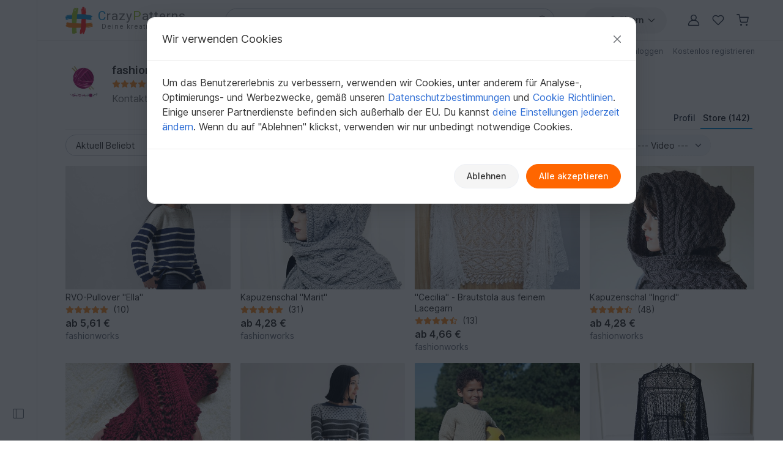

--- FILE ---
content_type: text/html; charset=UTF-8
request_url: https://www.crazypatterns.net/de/store/fashionworks
body_size: 35252
content:
<!DOCTYPE html>
<html lang="de">
<head>
<meta charset="utf-8">
<script>window.dataLayer=window.dataLayer||[];var firstScript=document.getElementsByTagName("script")[0];var tagManagerScript=document.createElement("script");tagManagerScript.async=!0;tagManagerScript.src="https://www.googletagmanager.com/gtm.js?id="+"GTM-PJKFNL5";firstScript.parentNode.insertBefore(tagManagerScript,firstScript);function pushToDataLayer(){window.dataLayer.push(arguments)}
function ginit(){pushToDataLayer("js",new Date())}
function gconfig(){pushToDataLayer("config","G-9FEC42DDXX",{"allow_enhanced_conversions":!0})}
function gconsent(consentType,consentData){pushToDataLayer("consent",consentType,consentData)}
function gdata(dataName,data){pushToDataLayer("set",dataName,data)}
function gevent(eventName,eventData){pushToDataLayer("event",eventName,eventData)}</script>
<script src="https://cdn.trackjs.com/agent/v3/latest/t.js" crossorigin="anonymous"></script>
<script>window.TrackJS&&TrackJS.install({token:"c8866cf5468241cfaefd51884e2f4810"})</script>
<script>var cpLocaleCode="de";gconsent("default",{"ad_storage":"denied","analytics_storage":"denied","ad_user_data":"denied","ad_personalization":"denied","functionality_storage":"denied","personalization_storage":"denied","security_storage":"granted"});ginit();gconfig();gdata("language_id","de")</script>
<meta name="viewport" content="width=device-width, initial-scale=1, minimum-scale=1, viewport-fit=cover">
<title>Fashionworks: Stricken - Einzigartige Anleitungen auf Crazypatterns</title>
<meta name="description" content="Entdecke einzigartige Anleitungen zum Stricken von Fashionworks auf Crazypatterns. Perfekt für Anfänger und Profis ► Jetzt stöbern!">
<meta name="robots" content="index,follow,max-image-preview:large">
<link rel="alternate" hreflang="en" href="https://www.crazypatterns.net/en/store/fashionworks">
<link rel="alternate" hreflang="de" href="https://www.crazypatterns.net/de/store/fashionworks">
<link rel="alternate" href="https://www.crazypatterns.net/de/store/fashionworks" hreflang="x-default">
<link rel="shortcut icon" href="/data/cp-favicon.ico">
<link rel="apple-touch-icon" href="/data/apple-touch-icon.png">
<link rel="preload" href="/assets/fonts/inter-variable-latin.woff2" as="font" type="font/woff2" crossorigin>
<link rel="preload" href="/assets/icons/icons.woff2" as="font" type="font/woff2" crossorigin>
<link rel="stylesheet" href="/cache/src/7f05d727abcafda2.min.css">
<link rel="canonical" href="https://www.crazypatterns.net/de/store/fashionworks">
<style>.badges-area .text-body-emphasis{border-color:#d4d9e0!important}img.avatar-short{width:60px}.username-link h1{font-size:18px;margin:0}.username-link-span{line-height:1.2;font-size:18px;font-weight:600;color:#333!important}.profile-menu a,.profile-menu span{text-decoration:none!important;margin-bottom:1px;color:#777!important}.profile-menu .nowrap:last-of-type .delimiter{display:none!important}.nowrap{white-space:nowrap}.u-badge-purple{color:#fff;background-color:#a264e7}.u-badge-blue{color:#fff;background-color:#1c97d7}.text-purple{color:#a264e7}.border-purple{border-color:#a264e7!important}.background-purple{background-color:#a264e7!important}.text-blue{color:#1c97d7}.border-blue{border-color:#1c97d7!important}.background-blue{background-color:#1c97d7!important}.badges-area .badge:not(.sale-badge){margin-left:8px;font-size:14px;font-weight:400;min-width:75px}.badges-area .sale-badge{font-size:11px!important;font-weight:600!important}.badges-area i{margin:7px 0 10px 0}.badges-area span:not(.sale-badge){padding-bottom:10px}.badge-sale-count{font-size:11px;font-weight:600;padding:1px 4px;color:white!important;border-radius:2px}</style>
<style>.cp_h56{font-size:1.15rem}@media (min-width:768px){.cp_h56{font-size:1.25rem}}</style>
<link rel="preconnect" href="https://fonts.googleapis.com">
<link rel="preconnect" href="https://fonts.gstatic.com" crossorigin>
<link href="https://fonts.googleapis.com/css2?family=Lato:ital,wght@0,100;0,300;0,400;0,700;0,900;1,100;1,300;1,400;1,700;1,900&family=Roboto:ital,wght@0,100;0,300;0,400;0,500;0,700;0,900;1,100;1,300;1,400;1,500;1,700;1,900&display=swap" rel="stylesheet">
</head>
<body>
<noscript>
<iframe title="Google Tag Manager" src="https://www.googletagmanager.com/ns.html?id=GTM-PJKFNL5" height="0" width="0" style="display:none;visibility:hidden"></iframe>
</noscript>
<div class="d-flex">
<div class="sticky-top border-end border-1 left-sidebar-sticky-container-main d-none d-xl-flex">
<button class="btn btn-icon btn-in-page-sidebar btn-css-only mt-auto mb-4" aria-label="Seitenleiste öffnen">
<i class="bi bi-layout-sidebar in-page-sidebar-icon fs-lg"></i>
</button>
<div class="in-page-sidebar-area pt-1 ps-1 pe-2 pb-3" style="display: none;">
<div class="offcanvas-categories-sidebar mt-3" id="rightsideOffcanvasNavInPage" tabindex="-1" aria-label="Entdecken, Kategorien & Hilfe">
<div class="offcanvas-body">
<ul class="mt-0 list-unstyled row-gap-0">
<li>
<a class="text-decoration-none text-dark py-1" href="/de/">
<i class="bi bi-house-door me-1"></i>
Startseite                    </a>
</li>
<li>
<a class="text-decoration-none text-dark py-1" href="/de/inspo">
<i class="bi bi-magic me-1"></i>
Inspiration                        <span class="badge text-info bg-info-subtle">Neu</span>
</a>
</li>
<li>
<a class="text-decoration-none text-dark py-1" href="/de/browse">
<i class="bi bi-compass me-1"></i>
Alle Kategorien                    </a>
</li>
</ul>
<div class="h6 mt-4">
Schnell zur Zielseite            </div>
<ul class="list-unstyled row-gap-0">
<li class="">
<a class="text-decoration-none text-dark py-1"
href="/de/bestseller"><span><i class="bi bi-dot fs-sm"></i></span> Bestseller</a>
</li>
<li class="">
<a class="text-decoration-none text-dark py-1"
href="/de/neu"><span><i class="bi bi-dot fs-sm"></i></span> Neuheiten</a>
</li>
<li class="">
<a class="text-decoration-none text-dark py-1"
href="/de/empfehlungen"><span><i class="bi bi-dot fs-sm"></i></span> Empfehlungen</a>
</li>
<li class="">
<a class="text-decoration-none text-dark py-1"
href="/de/toptrends"><span><i class="bi bi-dot fs-sm"></i></span> Aktuelle Trends</a>
</li>
<li class="">
<a class="text-decoration-none text-dark py-1"
href="/de/rabatt"><span><i class="bi bi-dot fs-sm"></i></span> Angebote</a>
</li>
<li class="">
<a class="text-decoration-none text-dark py-1"
href="/de/kostenlos"><span><i class="bi bi-dot fs-sm"></i></span> Kostenlos</a>
</li>
<li class="">
<a class="text-decoration-none text-dark py-1"
href="/de/authors"><span><i class="bi bi-dot fs-sm"></i></span> Beliebte Autoren</a>
</li>
<li class="">
<a class="text-decoration-none text-dark py-1"
href="/de/xal"><span><i class="bi bi-dot fs-sm"></i></span> CAL, KAL &amp; Co.</a>
</li>
</ul>
<div class="h6 mt-4">Stöbern in Kategorien</div>
<ul class="list-unstyled row-gap-0 categories-ul">
<li class="">
<a class="text-decoration-none text-dark py-1"
href="#inPagecategoryCollapseFL2"
data-bs-toggle="collapse" data-bs-target="#inPagecategoryCollapseFL2" role="button" aria-expanded="false" aria-controls="inPagecategoryCollapseFL2">
<span><i class="bi bi-chevron-right fs-sm"></i></span>                                                        Häkeln                        </a>
<ul class="categories-sub-ul list-unstyled row-gap-0 ps-4 collapse"
id="inPagecategoryCollapseFL2">
<li class="">
<span role="button"
tabindex="0"
class="text-decoration-none text-dark nolink category-show-all py-1"
data-rel="/de/haekelanleitungen"
onkeydown="if (event.key === 'Enter' || event.key === ' ') this.click();">
<span><i class="bi bi-dot fs-sm"></i></span>                                        Alle anzeigen                                        </span>
</li>
<li class="">
<a class="text-decoration-none text-dark py-1"
href="#inPagecategoryCollapseSL22"
data-bs-toggle="collapse" data-bs-target="#inPagecategoryCollapseSL22" role="button" aria-expanded="false" aria-controls="inPagecategoryCollapseSL22">
<span><i class="bi bi-chevron-right fs-sm"></i></span>                                                                                        Amigurumi                                        </a>
<ul class="categories-sub-ul list-unstyled row-gap-0 ps-4 collapse"
id="inPagecategoryCollapseSL22">
<li class="">
<span
role="button"
tabindex="0"
class="text-decoration-none text-dark nolink category-show-all py-1"
data-rel="/de/amigurumi-haekelanleitungen"
onkeydown="if (event.key === 'Enter' || event.key === ' ') this.click();">
<span><i class="bi bi-dot fs-sm"></i></span>                                                                Alle anzeigen                                                        </span>
</li>
<li class="">
<a class="text-decoration-none text-dark py-1"
href="/de/amigurumi-tiere-haekeln">
<span><i class="bi bi-dot fs-sm"></i></span>                                                            Tiere häkeln                                                        </a>
</li>
<li class="">
<a class="text-decoration-none text-dark py-1"
href="/de/vogel-haekeln">
<span><i class="bi bi-dot fs-sm"></i></span>                                                            Vogelwelt                                                        </a>
</li>
<li class="">
<a class="text-decoration-none text-dark py-1"
href="/de/hase-haekeln">
<span><i class="bi bi-dot fs-sm"></i></span>                                                            Hasen häkeln                                                        </a>
</li>
<li class="">
<a class="text-decoration-none text-dark py-1"
href="/de/hund-katze-haekeln">
<span><i class="bi bi-dot fs-sm"></i></span>                                                            Hunde &amp; Katzen häkeln                                                        </a>
</li>
<li class="">
<a class="text-decoration-none text-dark py-1"
href="/de/puppe-haekeln">
<span><i class="bi bi-dot fs-sm"></i></span>                                                            Puppen häkeln                                                        </a>
</li>
<li class="">
<a class="text-decoration-none text-dark py-1"
href="/de/dino-drache-haekeln">
<span><i class="bi bi-dot fs-sm"></i></span>                                                            Dinos &amp; Drachen häkeln                                                        </a>
</li>
<li class="">
<a class="text-decoration-none text-dark py-1"
href="/de/fisch-haekeln">
<span><i class="bi bi-dot fs-sm"></i></span>                                                            Wasserbewohner                                                        </a>
</li>
<li class="">
<a class="text-decoration-none text-dark py-1"
href="/de/engel-haekeln">
<span><i class="bi bi-dot fs-sm"></i></span>                                                            Engelchen häkeln                                                        </a>
</li>
<li class="">
<a class="text-decoration-none text-dark py-1"
href="/de/wichtel-haekeln">
<span><i class="bi bi-dot fs-sm"></i></span>                                                            Wichtel                                                        </a>
</li>
<li class="">
<a class="text-decoration-none text-dark py-1"
href="/de/teddy-haekeln">
<span><i class="bi bi-dot fs-sm"></i></span>                                                            Teddys häkeln                                                        </a>
</li>
<li class="">
<a class="text-decoration-none text-dark py-1"
href="/de/puppenkleid-haekeln">
<span><i class="bi bi-dot fs-sm"></i></span>                                                            Puppenkleidung                                                        </a>
</li>
<li class="">
<a class="text-decoration-none text-dark py-1"
href="/de/eule-haekeln">
<span><i class="bi bi-dot fs-sm"></i></span>                                                            Eule häkeln                                                        </a>
</li>
<li class="">
<a class="text-decoration-none text-dark py-1"
href="/de/maus-ratte-haekeln">
<span><i class="bi bi-dot fs-sm"></i></span>                                                            Mäuse &amp; Ratten häkeln                                                        </a>
</li>
<li class="">
<a class="text-decoration-none text-dark py-1"
href="/de/auto-haekeln">
<span><i class="bi bi-dot fs-sm"></i></span>                                                            Fahrzeuge                                                        </a>
</li>
<li class="">
<a class="text-decoration-none text-dark py-1"
href="/de/elefant-haekeln">
<span><i class="bi bi-dot fs-sm"></i></span>                                                            Elefanten häkeln                                                        </a>
</li>
<li class="">
<a class="text-decoration-none text-dark py-1"
href="/de/einhorn-haekeln">
<span><i class="bi bi-dot fs-sm"></i></span>                                                            Einhörner häkeln                                                        </a>
</li>
<li class="">
<a class="text-decoration-none text-dark py-1"
href="/de/handpuppe-haekeln">
<span><i class="bi bi-dot fs-sm"></i></span>                                                            Hand- &amp; Fingerpuppen                                                        </a>
</li>
<li class="">
<a class="text-decoration-none text-dark py-1"
href="/de/schnecke-haekeln">
<span><i class="bi bi-dot fs-sm"></i></span>                                                            Schnecken häkeln                                                        </a>
</li>
<li class="">
<a class="text-decoration-none text-dark py-1"
href="/de/affe-haekeln">
<span><i class="bi bi-dot fs-sm"></i></span>                                                            Affen häkeln                                                        </a>
</li>
<li class="">
<a class="text-decoration-none text-dark py-1"
href="/de/andere-amigurumi-haekeln">
<span><i class="bi bi-dot fs-sm"></i></span>                                                            Diverses                                                        </a>
</li>
</ul>
</li>
<li class="">
<a class="text-decoration-none text-dark py-1"
href="#inPagecategoryCollapseSL24"
data-bs-toggle="collapse" data-bs-target="#inPagecategoryCollapseSL24" role="button" aria-expanded="false" aria-controls="inPagecategoryCollapseSL24">
<span><i class="bi bi-chevron-right fs-sm"></i></span>                                                                                        Festlichkeiten                                        </a>
<ul class="categories-sub-ul list-unstyled row-gap-0 ps-4 collapse"
id="inPagecategoryCollapseSL24">
<li class="">
<span
role="button"
tabindex="0"
class="text-decoration-none text-dark nolink category-show-all py-1"
data-rel="/de/haekelanleitungen-feiertage"
onkeydown="if (event.key === 'Enter' || event.key === ' ') this.click();">
<span><i class="bi bi-dot fs-sm"></i></span>                                                                Alle anzeigen                                                        </span>
</li>
<li class="">
<a class="text-decoration-none text-dark py-1"
href="/de/ostern-haekeln">
<span><i class="bi bi-dot fs-sm"></i></span>                                                            Ostern                                                        </a>
</li>
<li class="">
<a class="text-decoration-none text-dark py-1"
href="/de/haekeln-weihnachten">
<span><i class="bi bi-dot fs-sm"></i></span>                                                            Weihnachten                                                        </a>
</li>
<li class="">
<a class="text-decoration-none text-dark py-1"
href="/de/geburt-haekeln">
<span><i class="bi bi-dot fs-sm"></i></span>                                                            Geburt                                                        </a>
</li>
<li class="">
<a class="text-decoration-none text-dark py-1"
href="/de/gluecksbringer-haekeln">
<span><i class="bi bi-dot fs-sm"></i></span>                                                            Glücksbringer                                                        </a>
</li>
<li class="">
<a class="text-decoration-none text-dark py-1"
href="/de/halloween-haekeln">
<span><i class="bi bi-dot fs-sm"></i></span>                                                            Halloween                                                        </a>
</li>
<li class="">
<a class="text-decoration-none text-dark py-1"
href="/de/valentinstag-haekeln">
<span><i class="bi bi-dot fs-sm"></i></span>                                                            Valentinstag                                                        </a>
</li>
<li class="">
<a class="text-decoration-none text-dark py-1"
href="/de/muttertag-haekeln">
<span><i class="bi bi-dot fs-sm"></i></span>                                                            Muttertag                                                        </a>
</li>
<li class="">
<a class="text-decoration-none text-dark py-1"
href="/de/geburtstag-haekeln">
<span><i class="bi bi-dot fs-sm"></i></span>                                                            Geburtstag                                                        </a>
</li>
<li class="">
<a class="text-decoration-none text-dark py-1"
href="/de/fasching-haekeln">
<span><i class="bi bi-dot fs-sm"></i></span>                                                            Fasching                                                        </a>
</li>
<li class="">
<a class="text-decoration-none text-dark py-1"
href="/de/neujahr-haekeln">
<span><i class="bi bi-dot fs-sm"></i></span>                                                            Neujahr                                                        </a>
</li>
<li class="">
<a class="text-decoration-none text-dark py-1"
href="/de/hochzeit-haekeln">
<span><i class="bi bi-dot fs-sm"></i></span>                                                            Hochzeit                                                        </a>
</li>
<li class="">
<a class="text-decoration-none text-dark py-1"
href="/de/einschulung-haekeln">
<span><i class="bi bi-dot fs-sm"></i></span>                                                            Einschulung                                                        </a>
</li>
<li class="">
<a class="text-decoration-none text-dark py-1"
href="/de/haekeln-andere-feiertage">
<span><i class="bi bi-dot fs-sm"></i></span>                                                            Weitere Anlässe                                                        </a>
</li>
</ul>
</li>
<li class="">
<a class="text-decoration-none text-dark py-1"
href="#inPagecategoryCollapseSL34"
data-bs-toggle="collapse" data-bs-target="#inPagecategoryCollapseSL34" role="button" aria-expanded="false" aria-controls="inPagecategoryCollapseSL34">
<span><i class="bi bi-chevron-right fs-sm"></i></span>                                                                                        Haus &amp; Deko                                        </a>
<ul class="categories-sub-ul list-unstyled row-gap-0 ps-4 collapse"
id="inPagecategoryCollapseSL34">
<li class="">
<span
role="button"
tabindex="0"
class="text-decoration-none text-dark nolink category-show-all py-1"
data-rel="/de/haekelanleitungen-haus-deko-design"
onkeydown="if (event.key === 'Enter' || event.key === ' ') this.click();">
<span><i class="bi bi-dot fs-sm"></i></span>                                                                Alle anzeigen                                                        </span>
</li>
<li class="">
<a class="text-decoration-none text-dark py-1"
href="/de/schluesselanhaenger-haekeln">
<span><i class="bi bi-dot fs-sm"></i></span>                                                            Schlüsselanhänger                                                        </a>
</li>
<li class="">
<a class="text-decoration-none text-dark py-1"
href="/de/laeufer-deckchen-haekeln">
<span><i class="bi bi-dot fs-sm"></i></span>                                                            Tischläufer &amp; Deckchen                                                        </a>
</li>
<li class="">
<a class="text-decoration-none text-dark py-1"
href="/de/koerbchen-haekeln">
<span><i class="bi bi-dot fs-sm"></i></span>                                                            Körbe &amp; Utensilos                                                        </a>
</li>
<li class="">
<a class="text-decoration-none text-dark py-1"
href="/de/blumen-pflanzen-haekeln">
<span><i class="bi bi-dot fs-sm"></i></span>                                                            Blumen &amp; Pflanzen                                                        </a>
</li>
<li class="">
<a class="text-decoration-none text-dark py-1"
href="/de/kissen-haekeln">
<span><i class="bi bi-dot fs-sm"></i></span>                                                            Kissen &amp; Bezüge                                                        </a>
</li>
<li class="">
<a class="text-decoration-none text-dark py-1"
href="/de/decke-haekeln">
<span><i class="bi bi-dot fs-sm"></i></span>                                                            Decken                                                        </a>
</li>
<li class="">
<a class="text-decoration-none text-dark py-1"
href="/de/tuerkranz-haekeln">
<span><i class="bi bi-dot fs-sm"></i></span>                                                            Türkränze                                                        </a>
</li>
<li class="">
<a class="text-decoration-none text-dark py-1"
href="/de/eierwaermer-haekeln">
<span><i class="bi bi-dot fs-sm"></i></span>                                                            Eierwärmer                                                        </a>
</li>
<li class="">
<a class="text-decoration-none text-dark py-1"
href="/de/topflappen-haekeln">
<span><i class="bi bi-dot fs-sm"></i></span>                                                            Topflappen                                                        </a>
</li>
<li class="">
<a class="text-decoration-none text-dark py-1"
href="/de/lampions-laternen">
<span><i class="bi bi-dot fs-sm"></i></span>                                                            Lampions &amp; Laternen                                                        </a>
</li>
<li class="">
<a class="text-decoration-none text-dark py-1"
href="/de/tuerstopper-haekeln">
<span><i class="bi bi-dot fs-sm"></i></span>                                                            Türstopper                                                        </a>
</li>
<li class="">
<a class="text-decoration-none text-dark py-1"
href="/de/lesezeichen-haekeln">
<span><i class="bi bi-dot fs-sm"></i></span>                                                            Lesezeichen                                                        </a>
</li>
<li class="">
<a class="text-decoration-none text-dark py-1"
href="/de/traumfaenger-mandalas">
<span><i class="bi bi-dot fs-sm"></i></span>                                                            Traumfänger &amp; Mandalas                                                        </a>
</li>
<li class="">
<a class="text-decoration-none text-dark py-1"
href="/de/weihnachtskalender">
<span><i class="bi bi-dot fs-sm"></i></span>                                                            Weihnachtskalender                                                        </a>
</li>
<li class="">
<a class="text-decoration-none text-dark py-1"
href="/de/untersetzer-haekeln">
<span><i class="bi bi-dot fs-sm"></i></span>                                                            Untersetzer                                                        </a>
</li>
<li class="">
<a class="text-decoration-none text-dark py-1"
href="/de/amigurumi-obst-haekeln">
<span><i class="bi bi-dot fs-sm"></i></span>                                                            Obst &amp; Gemüse                                                        </a>
</li>
<li class="">
<a class="text-decoration-none text-dark py-1"
href="/de/haus-deko-haekeln">
<span><i class="bi bi-dot fs-sm"></i></span>                                                            Diverses                                                        </a>
</li>
</ul>
</li>
<li class="">
<a class="text-decoration-none text-dark py-1"
href="#inPagecategoryCollapseSL25"
data-bs-toggle="collapse" data-bs-target="#inPagecategoryCollapseSL25" role="button" aria-expanded="false" aria-controls="inPagecategoryCollapseSL25">
<span><i class="bi bi-chevron-right fs-sm"></i></span>                                                                                        Damen                                        </a>
<ul class="categories-sub-ul list-unstyled row-gap-0 ps-4 collapse"
id="inPagecategoryCollapseSL25">
<li class="">
<span
role="button"
tabindex="0"
class="text-decoration-none text-dark nolink category-show-all py-1"
data-rel="/de/damen-haekelanleitungen"
onkeydown="if (event.key === 'Enter' || event.key === ' ') this.click();">
<span><i class="bi bi-dot fs-sm"></i></span>                                                                Alle anzeigen                                                        </span>
</li>
<li class="">
<a class="text-decoration-none text-dark py-1"
href="/de/pullover-haekeln">
<span><i class="bi bi-dot fs-sm"></i></span>                                                            Pullover &amp; Poncho                                                        </a>
</li>
<li class="">
<a class="text-decoration-none text-dark py-1"
href="/de/jacke-haekeln">
<span><i class="bi bi-dot fs-sm"></i></span>                                                            Jacken &amp; Westen                                                        </a>
</li>
<li class="">
<a class="text-decoration-none text-dark py-1"
href="/de/damen-shirt-tunika-haekeln">
<span><i class="bi bi-dot fs-sm"></i></span>                                                            Shirts &amp; Tuniken                                                        </a>
</li>
<li class="">
<a class="text-decoration-none text-dark py-1"
href="/de/haekelanleitungen-muetze">
<span><i class="bi bi-dot fs-sm"></i></span>                                                            Mützen &amp; Hüte                                                        </a>
</li>
<li class="">
<a class="text-decoration-none text-dark py-1"
href="/de/socken-haekeln">
<span><i class="bi bi-dot fs-sm"></i></span>                                                            Socken &amp; Beinstulpen                                                        </a>
</li>
<li class="">
<a class="text-decoration-none text-dark py-1"
href="/de/damen-seelenwaermer-haekeln">
<span><i class="bi bi-dot fs-sm"></i></span>                                                            Seelenwärmer                                                        </a>
</li>
<li class="">
<a class="text-decoration-none text-dark py-1"
href="/de/haekelanleitungen-hausschuhe">
<span><i class="bi bi-dot fs-sm"></i></span>                                                            Schuhe                                                        </a>
</li>
<li class="">
<a class="text-decoration-none text-dark py-1"
href="/de/damen-haekelset">
<span><i class="bi bi-dot fs-sm"></i></span>                                                            Sets für Damen                                                        </a>
</li>
<li class="">
<a class="text-decoration-none text-dark py-1"
href="/de/damen-top-haekeln">
<span><i class="bi bi-dot fs-sm"></i></span>                                                            Tops                                                        </a>
</li>
<li class="">
<a class="text-decoration-none text-dark py-1"
href="/de/damen-kleid-haekeln">
<span><i class="bi bi-dot fs-sm"></i></span>                                                            Kleider                                                        </a>
</li>
<li class="">
<a class="text-decoration-none text-dark py-1"
href="/de/handschuhe-haekeln">
<span><i class="bi bi-dot fs-sm"></i></span>                                                            Handschuhe &amp; Armstulpen                                                        </a>
</li>
<li class="">
<a class="text-decoration-none text-dark py-1"
href="/de/stirnband-haekeln">
<span><i class="bi bi-dot fs-sm"></i></span>                                                            Stirnbänder                                                        </a>
</li>
<li class="">
<a class="text-decoration-none text-dark py-1"
href="/de/bolero-haekeln">
<span><i class="bi bi-dot fs-sm"></i></span>                                                            Bolero                                                        </a>
</li>
<li class="">
<a class="text-decoration-none text-dark py-1"
href="/de/haekel-accessoires-anleitungen">
<span><i class="bi bi-dot fs-sm"></i></span>                                                            Accessoires                                                        </a>
</li>
<li class="">
<a class="text-decoration-none text-dark py-1"
href="/de/ballerinas-haekeln">
<span><i class="bi bi-dot fs-sm"></i></span>                                                            Ballerinas                                                        </a>
</li>
<li class="">
<a class="text-decoration-none text-dark py-1"
href="/de/unterwaesche-haekeln">
<span><i class="bi bi-dot fs-sm"></i></span>                                                            Unterwäsche &amp; Bademode                                                        </a>
</li>
<li class="">
<a class="text-decoration-none text-dark py-1"
href="/de/kleidung-haekelanleitungen">
<span><i class="bi bi-dot fs-sm"></i></span>                                                            Weitere Kleidung                                                        </a>
</li>
<li class="">
<a class="text-decoration-none text-dark py-1"
href="/de/fuer-damen-haekeln">
<span><i class="bi bi-dot fs-sm"></i></span>                                                            Weiteres für Damen                                                        </a>
</li>
</ul>
</li>
<li class="">
<a class="text-decoration-none text-dark py-1"
href="#inPagecategoryCollapseSL339"
data-bs-toggle="collapse" data-bs-target="#inPagecategoryCollapseSL339" role="button" aria-expanded="false" aria-controls="inPagecategoryCollapseSL339">
<span><i class="bi bi-chevron-right fs-sm"></i></span>                                                                                        Tücher                                        </a>
<ul class="categories-sub-ul list-unstyled row-gap-0 ps-4 collapse"
id="inPagecategoryCollapseSL339">
<li class="">
<span
role="button"
tabindex="0"
class="text-decoration-none text-dark nolink category-show-all py-1"
data-rel="/de/tuecher-haekelanleitungen"
onkeydown="if (event.key === 'Enter' || event.key === ' ') this.click();">
<span><i class="bi bi-dot fs-sm"></i></span>                                                                Alle anzeigen                                                        </span>
</li>
<li class="">
<a class="text-decoration-none text-dark py-1"
href="/de/dreieckstuch-haekeln">
<span><i class="bi bi-dot fs-sm"></i></span>                                                            Dreieckstücher                                                        </a>
</li>
<li class="">
<a class="text-decoration-none text-dark py-1"
href="/de/tuch-halbrund-haekeln">
<span><i class="bi bi-dot fs-sm"></i></span>                                                            Halbrundtücher                                                        </a>
</li>
<li class="">
<a class="text-decoration-none text-dark py-1"
href="/de/motivtuch-haekeln">
<span><i class="bi bi-dot fs-sm"></i></span>                                                            Motivtücher                                                        </a>
</li>
<li class="">
<a class="text-decoration-none text-dark py-1"
href="/de/rechtecktuch-haekeln">
<span><i class="bi bi-dot fs-sm"></i></span>                                                            Rechtecktücher                                                        </a>
</li>
<li class="">
<a class="text-decoration-none text-dark py-1"
href="/de/lacetuch-haekeln">
<span><i class="bi bi-dot fs-sm"></i></span>                                                            Lacetücher                                                        </a>
</li>
<li class="">
<a class="text-decoration-none text-dark py-1"
href="/de/schal-haekeln">
<span><i class="bi bi-dot fs-sm"></i></span>                                                            Weitere Tücher                                                        </a>
</li>
</ul>
</li>
<li class="">
<a class="text-decoration-none text-dark py-1"
href="#inPagecategoryCollapseSL27"
data-bs-toggle="collapse" data-bs-target="#inPagecategoryCollapseSL27" role="button" aria-expanded="false" aria-controls="inPagecategoryCollapseSL27">
<span><i class="bi bi-chevron-right fs-sm"></i></span>                                                                                        Kinder                                        </a>
<ul class="categories-sub-ul list-unstyled row-gap-0 ps-4 collapse"
id="inPagecategoryCollapseSL27">
<li class="">
<span
role="button"
tabindex="0"
class="text-decoration-none text-dark nolink category-show-all py-1"
data-rel="/de/haekelanleitungen-kinder"
onkeydown="if (event.key === 'Enter' || event.key === ' ') this.click();">
<span><i class="bi bi-dot fs-sm"></i></span>                                                                Alle anzeigen                                                        </span>
</li>
<li class="">
<a class="text-decoration-none text-dark py-1"
href="/de/kindermuetze-haekeln">
<span><i class="bi bi-dot fs-sm"></i></span>                                                            Mützen &amp; Hüte                                                        </a>
</li>
<li class="">
<a class="text-decoration-none text-dark py-1"
href="/de/kinderjacke-haekeln">
<span><i class="bi bi-dot fs-sm"></i></span>                                                            Jacken &amp; Westen                                                        </a>
</li>
<li class="">
<a class="text-decoration-none text-dark py-1"
href="/de/kindersocken-haekeln">
<span><i class="bi bi-dot fs-sm"></i></span>                                                            Socken &amp; Beinstulpen                                                        </a>
</li>
<li class="">
<a class="text-decoration-none text-dark py-1"
href="/de/kinder-pullover-haekeln">
<span><i class="bi bi-dot fs-sm"></i></span>                                                            Pullover &amp; Poncho                                                        </a>
</li>
<li class="">
<a class="text-decoration-none text-dark py-1"
href="/de/lebensmittel">
<span><i class="bi bi-dot fs-sm"></i></span>                                                            Lebensmittel                                                        </a>
</li>
<li class="">
<a class="text-decoration-none text-dark py-1"
href="/de/kinder-spielzeug-haekeln">
<span><i class="bi bi-dot fs-sm"></i></span>                                                            Kinderspielzeug                                                        </a>
</li>
<li class="">
<a class="text-decoration-none text-dark py-1"
href="/de/kinder-set-kleidung-haekeln">
<span><i class="bi bi-dot fs-sm"></i></span>                                                            Sets Bekleidung                                                        </a>
</li>
<li class="">
<a class="text-decoration-none text-dark py-1"
href="/de/kinder-kleid-haekeln">
<span><i class="bi bi-dot fs-sm"></i></span>                                                            Kleider                                                        </a>
</li>
<li class="">
<a class="text-decoration-none text-dark py-1"
href="/de/kinderschuhe-haekeln">
<span><i class="bi bi-dot fs-sm"></i></span>                                                            Schuhe                                                        </a>
</li>
<li class="">
<a class="text-decoration-none text-dark py-1"
href="/de/kinder-handschuhe-haekeln">
<span><i class="bi bi-dot fs-sm"></i></span>                                                            Handschuhe &amp; Armstulpen                                                        </a>
</li>
<li class="">
<a class="text-decoration-none text-dark py-1"
href="/de/kinderschal-haekeln">
<span><i class="bi bi-dot fs-sm"></i></span>                                                            Schals &amp; Halstücher                                                        </a>
</li>
<li class="">
<a class="text-decoration-none text-dark py-1"
href="/de/kinderstirnband-haekeln">
<span><i class="bi bi-dot fs-sm"></i></span>                                                            Stirnbänder                                                        </a>
</li>
<li class="">
<a class="text-decoration-none text-dark py-1"
href="/de/kinderhose-haekeln">
<span><i class="bi bi-dot fs-sm"></i></span>                                                            Hosen                                                        </a>
</li>
<li class="">
<a class="text-decoration-none text-dark py-1"
href="/de/kinder-shirt-top-haekeln">
<span><i class="bi bi-dot fs-sm"></i></span>                                                            Shirts &amp; Tops                                                        </a>
</li>
<li class="">
<a class="text-decoration-none text-dark py-1"
href="/de/kinder-rock-haekeln">
<span><i class="bi bi-dot fs-sm"></i></span>                                                            Röcke                                                        </a>
</li>
<li class="">
<a class="text-decoration-none text-dark py-1"
href="/de/kinder-accessoires-haekeln">
<span><i class="bi bi-dot fs-sm"></i></span>                                                            Accessoires                                                        </a>
</li>
<li class="">
<a class="text-decoration-none text-dark py-1"
href="/de/kinderballerinas-haekeln">
<span><i class="bi bi-dot fs-sm"></i></span>                                                            Ballerinas                                                        </a>
</li>
<li class="">
<a class="text-decoration-none text-dark py-1"
href="/de/kinderkleidung-haekeln">
<span><i class="bi bi-dot fs-sm"></i></span>                                                            Weitere Kleidung                                                        </a>
</li>
<li class="">
<a class="text-decoration-none text-dark py-1"
href="/de/haekeln-kinder-andere">
<span><i class="bi bi-dot fs-sm"></i></span>                                                            Weiteres für Kinder                                                        </a>
</li>
</ul>
</li>
<li class="">
<a class="text-decoration-none text-dark py-1"
href="#inPagecategoryCollapseSL23"
data-bs-toggle="collapse" data-bs-target="#inPagecategoryCollapseSL23" role="button" aria-expanded="false" aria-controls="inPagecategoryCollapseSL23">
<span><i class="bi bi-chevron-right fs-sm"></i></span>                                                                                        Babys                                        </a>
<ul class="categories-sub-ul list-unstyled row-gap-0 ps-4 collapse"
id="inPagecategoryCollapseSL23">
<li class="">
<span
role="button"
tabindex="0"
class="text-decoration-none text-dark nolink category-show-all py-1"
data-rel="/de/haekelanleitungen-fuer-babys"
onkeydown="if (event.key === 'Enter' || event.key === ' ') this.click();">
<span><i class="bi bi-dot fs-sm"></i></span>                                                                Alle anzeigen                                                        </span>
</li>
<li class="">
<a class="text-decoration-none text-dark py-1"
href="/de/schmusetuch-haekeln">
<span><i class="bi bi-dot fs-sm"></i></span>                                                            Schmusetücher                                                        </a>
</li>
<li class="">
<a class="text-decoration-none text-dark py-1"
href="/de/babyschuhe-haekeln">
<span><i class="bi bi-dot fs-sm"></i></span>                                                            Babyschuhe häkeln                                                        </a>
</li>
<li class="">
<a class="text-decoration-none text-dark py-1"
href="/de/babydecke-haekeln">
<span><i class="bi bi-dot fs-sm"></i></span>                                                            Babydecken &amp; Säcke                                                        </a>
</li>
<li class="">
<a class="text-decoration-none text-dark py-1"
href="/de/babymuetze-haekeln">
<span><i class="bi bi-dot fs-sm"></i></span>                                                            Babymütze häkeln                                                        </a>
</li>
<li class="">
<a class="text-decoration-none text-dark py-1"
href="/de/babyjacke-haekeln">
<span><i class="bi bi-dot fs-sm"></i></span>                                                            Jacken                                                        </a>
</li>
<li class="">
<a class="text-decoration-none text-dark py-1"
href="/de/babyspielzeug-haekeln">
<span><i class="bi bi-dot fs-sm"></i></span>                                                            Babyspielzeug                                                        </a>
</li>
<li class="">
<a class="text-decoration-none text-dark py-1"
href="/de/baby-schnullerketten-haekeln">
<span><i class="bi bi-dot fs-sm"></i></span>                                                            Greif-/Beißringe &amp; Rasseln                                                        </a>
</li>
<li class="">
<a class="text-decoration-none text-dark py-1"
href="/de/babysocken-haekeln">
<span><i class="bi bi-dot fs-sm"></i></span>                                                            Socken                                                        </a>
</li>
<li class="">
<a class="text-decoration-none text-dark py-1"
href="/de/baby-set-kleidung-haekeln">
<span><i class="bi bi-dot fs-sm"></i></span>                                                            Sets Bekleidung                                                        </a>
</li>
<li class="">
<a class="text-decoration-none text-dark py-1"
href="/de/babyhose-haekeln">
<span><i class="bi bi-dot fs-sm"></i></span>                                                            Hosen &amp; Strampler                                                        </a>
</li>
<li class="">
<a class="text-decoration-none text-dark py-1"
href="/de/baby-pullover-haekeln">
<span><i class="bi bi-dot fs-sm"></i></span>                                                            Pullover                                                        </a>
</li>
<li class="">
<a class="text-decoration-none text-dark py-1"
href="/de/babystirnband-haekeln">
<span><i class="bi bi-dot fs-sm"></i></span>                                                            Stirnbänder                                                        </a>
</li>
<li class="">
<a class="text-decoration-none text-dark py-1"
href="/de/babytuch-haekeln">
<span><i class="bi bi-dot fs-sm"></i></span>                                                            Schals &amp; Halstücher                                                        </a>
</li>
<li class="">
<a class="text-decoration-none text-dark py-1"
href="/de/babyhandschuhe-haekeln">
<span><i class="bi bi-dot fs-sm"></i></span>                                                            Handschuhe                                                        </a>
</li>
<li class="">
<a class="text-decoration-none text-dark py-1"
href="/de/babyballerinas-haekeln">
<span><i class="bi bi-dot fs-sm"></i></span>                                                            Ballerinas                                                        </a>
</li>
<li class="">
<a class="text-decoration-none text-dark py-1"
href="/de/baby-accessoires-haekeln">
<span><i class="bi bi-dot fs-sm"></i></span>                                                            Accessoires                                                        </a>
</li>
<li class="">
<a class="text-decoration-none text-dark py-1"
href="/de/babykleidung-haekeln">
<span><i class="bi bi-dot fs-sm"></i></span>                                                            Weitere Kleidung                                                        </a>
</li>
<li class="">
<a class="text-decoration-none text-dark py-1"
href="/de/baby-haekelanleitungen">
<span><i class="bi bi-dot fs-sm"></i></span>                                                            Weiteres für Babys                                                        </a>
</li>
</ul>
</li>
<li class="">
<a class="text-decoration-none text-dark py-1"
href="#inPagecategoryCollapseSL338"
data-bs-toggle="collapse" data-bs-target="#inPagecategoryCollapseSL338" role="button" aria-expanded="false" aria-controls="inPagecategoryCollapseSL338">
<span><i class="bi bi-chevron-right fs-sm"></i></span>                                                                                        Schals                                        </a>
<ul class="categories-sub-ul list-unstyled row-gap-0 ps-4 collapse"
id="inPagecategoryCollapseSL338">
<li class="">
<span
role="button"
tabindex="0"
class="text-decoration-none text-dark nolink category-show-all py-1"
data-rel="/de/schals-haekelanleitungen"
onkeydown="if (event.key === 'Enter' || event.key === ' ') this.click();">
<span><i class="bi bi-dot fs-sm"></i></span>                                                                Alle anzeigen                                                        </span>
</li>
<li class="">
<a class="text-decoration-none text-dark py-1"
href="/de/loop-haekeln">
<span><i class="bi bi-dot fs-sm"></i></span>                                                            Loops                                                        </a>
</li>
<li class="">
<a class="text-decoration-none text-dark py-1"
href="/de/kragenschal-haekeln">
<span><i class="bi bi-dot fs-sm"></i></span>                                                            Kragenschals                                                        </a>
</li>
<li class="">
<a class="text-decoration-none text-dark py-1"
href="/de/scoodie-haekeln">
<span><i class="bi bi-dot fs-sm"></i></span>                                                            Scoodies                                                        </a>
</li>
<li class="">
<a class="text-decoration-none text-dark py-1"
href="/de/drachenschwanz-haekeln">
<span><i class="bi bi-dot fs-sm"></i></span>                                                            Drachenschwanz                                                        </a>
</li>
<li class="">
<a class="text-decoration-none text-dark py-1"
href="/de/herrenschal-haekeln">
<span><i class="bi bi-dot fs-sm"></i></span>                                                            Weitere Schals                                                        </a>
</li>
</ul>
</li>
<li class="">
<a class="text-decoration-none text-dark py-1"
href="#inPagecategoryCollapseSL26"
data-bs-toggle="collapse" data-bs-target="#inPagecategoryCollapseSL26" role="button" aria-expanded="false" aria-controls="inPagecategoryCollapseSL26">
<span><i class="bi bi-chevron-right fs-sm"></i></span>                                                                                        Herren                                        </a>
<ul class="categories-sub-ul list-unstyled row-gap-0 ps-4 collapse"
id="inPagecategoryCollapseSL26">
<li class="">
<span
role="button"
tabindex="0"
class="text-decoration-none text-dark nolink category-show-all py-1"
data-rel="/de/herren-haekelanleitungen"
onkeydown="if (event.key === 'Enter' || event.key === ' ') this.click();">
<span><i class="bi bi-dot fs-sm"></i></span>                                                                Alle anzeigen                                                        </span>
</li>
<li class="">
<a class="text-decoration-none text-dark py-1"
href="/de/herrenmuetze-haekeln">
<span><i class="bi bi-dot fs-sm"></i></span>                                                            Mützen &amp; Hüte                                                        </a>
</li>
<li class="">
<a class="text-decoration-none text-dark py-1"
href="/de/herren-socken-haekeln">
<span><i class="bi bi-dot fs-sm"></i></span>                                                            Socken                                                        </a>
</li>
<li class="">
<a class="text-decoration-none text-dark py-1"
href="/de/herren-hausschuhe-haekeln">
<span><i class="bi bi-dot fs-sm"></i></span>                                                            Schuhe                                                        </a>
</li>
<li class="">
<a class="text-decoration-none text-dark py-1"
href="/de/herrenjacke-haekeln">
<span><i class="bi bi-dot fs-sm"></i></span>                                                            Jacken                                                        </a>
</li>
<li class="">
<a class="text-decoration-none text-dark py-1"
href="/de/herren-handschuhe-haekeln">
<span><i class="bi bi-dot fs-sm"></i></span>                                                            Handschuhe                                                        </a>
</li>
<li class="">
<a class="text-decoration-none text-dark py-1"
href="/de/fuer-herren-haekeln">
<span><i class="bi bi-dot fs-sm"></i></span>                                                            Weiteres für Herren                                                        </a>
</li>
</ul>
</li>
<li class="">
<a class="text-decoration-none text-dark py-1"
href="#inPagecategoryCollapseSL340"
data-bs-toggle="collapse" data-bs-target="#inPagecategoryCollapseSL340" role="button" aria-expanded="false" aria-controls="inPagecategoryCollapseSL340">
<span><i class="bi bi-chevron-right fs-sm"></i></span>                                                                                        Taschen                                        </a>
<ul class="categories-sub-ul list-unstyled row-gap-0 ps-4 collapse"
id="inPagecategoryCollapseSL340">
<li class="">
<span
role="button"
tabindex="0"
class="text-decoration-none text-dark nolink category-show-all py-1"
data-rel="/de/taschen-haekelanleitungen"
onkeydown="if (event.key === 'Enter' || event.key === ' ') this.click();">
<span><i class="bi bi-dot fs-sm"></i></span>                                                                Alle anzeigen                                                        </span>
</li>
<li class="">
<a class="text-decoration-none text-dark py-1"
href="/de/umhaengetasche-haekeln">
<span><i class="bi bi-dot fs-sm"></i></span>                                                            Umhängetaschen                                                        </a>
</li>
<li class="">
<a class="text-decoration-none text-dark py-1"
href="/de/henkeltasche-haekeln">
<span><i class="bi bi-dot fs-sm"></i></span>                                                            Henkeltasche                                                        </a>
</li>
<li class="">
<a class="text-decoration-none text-dark py-1"
href="/de/shopper-tasche-haekeln">
<span><i class="bi bi-dot fs-sm"></i></span>                                                            Shopper                                                        </a>
</li>
<li class="">
<a class="text-decoration-none text-dark py-1"
href="/de/saeckchen-haekeln">
<span><i class="bi bi-dot fs-sm"></i></span>                                                            Säckchen                                                        </a>
</li>
<li class="">
<a class="text-decoration-none text-dark py-1"
href="/de/rucksack-haekeln">
<span><i class="bi bi-dot fs-sm"></i></span>                                                            Rucksäcke                                                        </a>
</li>
<li class="">
<a class="text-decoration-none text-dark py-1"
href="/de/clutch-haekeln">
<span><i class="bi bi-dot fs-sm"></i></span>                                                            Clutch                                                        </a>
</li>
<li class="">
<a class="text-decoration-none text-dark py-1"
href="/de/tasche-haekeln">
<span><i class="bi bi-dot fs-sm"></i></span>                                                            Weitere Taschen                                                        </a>
</li>
</ul>
</li>
<li class="">
<a class="text-decoration-none text-dark py-1"
href="#inPagecategoryCollapseSL629"
data-bs-toggle="collapse" data-bs-target="#inPagecategoryCollapseSL629" role="button" aria-expanded="false" aria-controls="inPagecategoryCollapseSL629">
<span><i class="bi bi-chevron-right fs-sm"></i></span>                                                                                        Granny Motive                                        </a>
<ul class="categories-sub-ul list-unstyled row-gap-0 ps-4 collapse"
id="inPagecategoryCollapseSL629">
<li class="">
<span
role="button"
tabindex="0"
class="text-decoration-none text-dark nolink category-show-all py-1"
data-rel="/de/granny-motive"
onkeydown="if (event.key === 'Enter' || event.key === ' ') this.click();">
<span><i class="bi bi-dot fs-sm"></i></span>                                                                Alle anzeigen                                                        </span>
</li>
<li class="">
<a class="text-decoration-none text-dark py-1"
href="/de/granny-squares">
<span><i class="bi bi-dot fs-sm"></i></span>                                                            Granny Squares                                                        </a>
</li>
<li class="">
<a class="text-decoration-none text-dark py-1"
href="/de/african-flower-haekeln">
<span><i class="bi bi-dot fs-sm"></i></span>                                                            African Flower                                                        </a>
</li>
<li class="">
<a class="text-decoration-none text-dark py-1"
href="/de/hexagone-haekeln">
<span><i class="bi bi-dot fs-sm"></i></span>                                                            Hexagone                                                        </a>
</li>
</ul>
</li>
<li class="">
<a class="text-decoration-none text-dark py-1"
href="#inPagecategoryCollapseSL369"
data-bs-toggle="collapse" data-bs-target="#inPagecategoryCollapseSL369" role="button" aria-expanded="false" aria-controls="inPagecategoryCollapseSL369">
<span><i class="bi bi-chevron-right fs-sm"></i></span>                                                                                        Applikationen                                        </a>
<ul class="categories-sub-ul list-unstyled row-gap-0 ps-4 collapse"
id="inPagecategoryCollapseSL369">
<li class="">
<span
role="button"
tabindex="0"
class="text-decoration-none text-dark nolink category-show-all py-1"
data-rel="/de/applikation-haekelanleitungen"
onkeydown="if (event.key === 'Enter' || event.key === ' ') this.click();">
<span><i class="bi bi-dot fs-sm"></i></span>                                                                Alle anzeigen                                                        </span>
</li>
<li class="">
<a class="text-decoration-none text-dark py-1"
href="/de/applikation-blume-haekeln">
<span><i class="bi bi-dot fs-sm"></i></span>                                                            Blumen &amp; Pflanzen                                                        </a>
</li>
<li class="">
<a class="text-decoration-none text-dark py-1"
href="/de/applikation-tier-haekeln">
<span><i class="bi bi-dot fs-sm"></i></span>                                                            Tiere                                                        </a>
</li>
<li class="">
<a class="text-decoration-none text-dark py-1"
href="/de/applikation-auto-haekeln">
<span><i class="bi bi-dot fs-sm"></i></span>                                                            Fahrzeuge                                                        </a>
</li>
<li class="">
<a class="text-decoration-none text-dark py-1"
href="/de/applikation-haekeln">
<span><i class="bi bi-dot fs-sm"></i></span>                                                            Weitere Applikationen                                                        </a>
</li>
</ul>
</li>
<li class="">
<a class="text-decoration-none text-dark py-1"
href="#inPagecategoryCollapseSL378"
data-bs-toggle="collapse" data-bs-target="#inPagecategoryCollapseSL378" role="button" aria-expanded="false" aria-controls="inPagecategoryCollapseSL378">
<span><i class="bi bi-chevron-right fs-sm"></i></span>                                                                                        Für Haustiere                                        </a>
<ul class="categories-sub-ul list-unstyled row-gap-0 ps-4 collapse"
id="inPagecategoryCollapseSL378">
<li class="">
<span
role="button"
tabindex="0"
class="text-decoration-none text-dark nolink category-show-all py-1"
data-rel="/de/haustiere-haekelanleitungen"
onkeydown="if (event.key === 'Enter' || event.key === ' ') this.click();">
<span><i class="bi bi-dot fs-sm"></i></span>                                                                Alle anzeigen                                                        </span>
</li>
<li class="">
<a class="text-decoration-none text-dark py-1"
href="/de/fuer-hund-haekeln">
<span><i class="bi bi-dot fs-sm"></i></span>                                                            Hunde                                                        </a>
</li>
<li class="">
<a class="text-decoration-none text-dark py-1"
href="/de/fuer-katze-haekeln">
<span><i class="bi bi-dot fs-sm"></i></span>                                                            Katzen                                                        </a>
</li>
<li class="">
<a class="text-decoration-none text-dark py-1"
href="/de/haekeln-fuer-haustiere">
<span><i class="bi bi-dot fs-sm"></i></span>                                                            Weiteres für Haustiere                                                        </a>
</li>
</ul>
</li>
<li class="">
<a class="text-decoration-none text-dark py-1"
href="/de/tunesisch-haekeln"
>
<span><i class="bi bi-dot fs-sm"></i></span>                                                                                        Tunesisch häkeln                                        </a>
</li>
<li class="">
<a class="text-decoration-none text-dark py-1"
href="#inPagecategoryCollapseSL379"
data-bs-toggle="collapse" data-bs-target="#inPagecategoryCollapseSL379" role="button" aria-expanded="false" aria-controls="inPagecategoryCollapseSL379">
<span><i class="bi bi-chevron-right fs-sm"></i></span>                                                                                        Diverses                                        </a>
<ul class="categories-sub-ul list-unstyled row-gap-0 ps-4 collapse"
id="inPagecategoryCollapseSL379">
<li class="">
<span
role="button"
tabindex="0"
class="text-decoration-none text-dark nolink category-show-all py-1"
data-rel="/de/haekelanleitungen-weiteres"
onkeydown="if (event.key === 'Enter' || event.key === ' ') this.click();">
<span><i class="bi bi-dot fs-sm"></i></span>                                                                Alle anzeigen                                                        </span>
</li>
<li class="">
<a class="text-decoration-none text-dark py-1"
href="/de/schnelle-haekelanleitungen">
<span><i class="bi bi-dot fs-sm"></i></span>                                                            Schnell gehäkelt                                                        </a>
</li>
<li class="">
<a class="text-decoration-none text-dark py-1"
href="/de/pixelhaekeln">
<span><i class="bi bi-dot fs-sm"></i></span>                                                            Pixelhäkeln                                                        </a>
</li>
<li class="">
<a class="text-decoration-none text-dark py-1"
href="/de/haekeln-verschiedenes">
<span><i class="bi bi-dot fs-sm"></i></span>                                                            Weiteres                                                        </a>
</li>
</ul>
</li>
</ul>
</li>
<li class="">
<a class="text-decoration-none text-dark py-1"
href="#inPagecategoryCollapseFL3"
data-bs-toggle="collapse" data-bs-target="#inPagecategoryCollapseFL3" role="button" aria-expanded="false" aria-controls="inPagecategoryCollapseFL3">
<span><i class="bi bi-chevron-right fs-sm"></i></span>                                                        Stricken                        </a>
<ul class="categories-sub-ul list-unstyled row-gap-0 ps-4 collapse"
id="inPagecategoryCollapseFL3">
<li class="">
<span role="button"
tabindex="0"
class="text-decoration-none text-dark nolink category-show-all py-1"
data-rel="/de/strickanleitungen"
onkeydown="if (event.key === 'Enter' || event.key === ' ') this.click();">
<span><i class="bi bi-dot fs-sm"></i></span>                                        Alle anzeigen                                        </span>
</li>
<li class="">
<a class="text-decoration-none text-dark py-1"
href="#inPagecategoryCollapseSL38"
data-bs-toggle="collapse" data-bs-target="#inPagecategoryCollapseSL38" role="button" aria-expanded="false" aria-controls="inPagecategoryCollapseSL38">
<span><i class="bi bi-chevron-right fs-sm"></i></span>                                                                                        Damen                                        </a>
<ul class="categories-sub-ul list-unstyled row-gap-0 ps-4 collapse"
id="inPagecategoryCollapseSL38">
<li class="">
<span
role="button"
tabindex="0"
class="text-decoration-none text-dark nolink category-show-all py-1"
data-rel="/de/damen-strickanleitungen"
onkeydown="if (event.key === 'Enter' || event.key === ' ') this.click();">
<span><i class="bi bi-dot fs-sm"></i></span>                                                                Alle anzeigen                                                        </span>
</li>
<li class="">
<a class="text-decoration-none text-dark py-1"
href="/de/pullover-stricken">
<span><i class="bi bi-dot fs-sm"></i></span>                                                            Pullover &amp; Poncho                                                        </a>
</li>
<li class="">
<a class="text-decoration-none text-dark py-1"
href="/de/socken-strickanleitungen">
<span><i class="bi bi-dot fs-sm"></i></span>                                                            Socken &amp; Beinstulpen                                                        </a>
</li>
<li class="">
<a class="text-decoration-none text-dark py-1"
href="/de/muetze-strickanleitungen">
<span><i class="bi bi-dot fs-sm"></i></span>                                                            Mützen &amp; Hüte                                                        </a>
</li>
<li class="">
<a class="text-decoration-none text-dark py-1"
href="/de/jacke-stricken">
<span><i class="bi bi-dot fs-sm"></i></span>                                                            Jacken &amp; Westen                                                        </a>
</li>
<li class="">
<a class="text-decoration-none text-dark py-1"
href="/de/handschuhe-stricken">
<span><i class="bi bi-dot fs-sm"></i></span>                                                            Handschuhe &amp; Armstulpen                                                        </a>
</li>
<li class="">
<a class="text-decoration-none text-dark py-1"
href="/de/damen-shirt-tunika-stricken">
<span><i class="bi bi-dot fs-sm"></i></span>                                                            Shirts &amp; Tuniken                                                        </a>
</li>
<li class="">
<a class="text-decoration-none text-dark py-1"
href="/de/damenset-stricken">
<span><i class="bi bi-dot fs-sm"></i></span>                                                            Sets für Damen                                                        </a>
</li>
<li class="">
<a class="text-decoration-none text-dark py-1"
href="/de/stirnband-stricken">
<span><i class="bi bi-dot fs-sm"></i></span>                                                            Stirnbänder                                                        </a>
</li>
<li class="">
<a class="text-decoration-none text-dark py-1"
href="/de/damen-seelenwaermer-stricken">
<span><i class="bi bi-dot fs-sm"></i></span>                                                            Seelenwärmer                                                        </a>
</li>
<li class="">
<a class="text-decoration-none text-dark py-1"
href="/de/hausschuhe-stricken">
<span><i class="bi bi-dot fs-sm"></i></span>                                                            Schuhe                                                        </a>
</li>
<li class="">
<a class="text-decoration-none text-dark py-1"
href="/de/damen-top-stricken">
<span><i class="bi bi-dot fs-sm"></i></span>                                                            Tops                                                        </a>
</li>
<li class="">
<a class="text-decoration-none text-dark py-1"
href="/de/tasche-stricken">
<span><i class="bi bi-dot fs-sm"></i></span>                                                            Taschen                                                        </a>
</li>
<li class="">
<a class="text-decoration-none text-dark py-1"
href="/de/damen-kleid-stricken">
<span><i class="bi bi-dot fs-sm"></i></span>                                                            Kleider                                                        </a>
</li>
<li class="">
<a class="text-decoration-none text-dark py-1"
href="/de/bolero-stricken">
<span><i class="bi bi-dot fs-sm"></i></span>                                                            Bolero                                                        </a>
</li>
<li class="">
<a class="text-decoration-none text-dark py-1"
href="/de/strick-accessoires-anleitungen">
<span><i class="bi bi-dot fs-sm"></i></span>                                                            Accessoires                                                        </a>
</li>
<li class="">
<a class="text-decoration-none text-dark py-1"
href="/de/kleidung-strickanleitungen">
<span><i class="bi bi-dot fs-sm"></i></span>                                                            Diverses                                                        </a>
</li>
<li class="">
<a class="text-decoration-none text-dark py-1"
href="/de/alles-fuer-damen-stricken">
<span><i class="bi bi-dot fs-sm"></i></span>                                                            Weiteres für Damen                                                        </a>
</li>
</ul>
</li>
<li class="">
<a class="text-decoration-none text-dark py-1"
href="#inPagecategoryCollapseSL36"
data-bs-toggle="collapse" data-bs-target="#inPagecategoryCollapseSL36" role="button" aria-expanded="false" aria-controls="inPagecategoryCollapseSL36">
<span><i class="bi bi-chevron-right fs-sm"></i></span>                                                                                        Babys                                        </a>
<ul class="categories-sub-ul list-unstyled row-gap-0 ps-4 collapse"
id="inPagecategoryCollapseSL36">
<li class="">
<span
role="button"
tabindex="0"
class="text-decoration-none text-dark nolink category-show-all py-1"
data-rel="/de/strickanleitungen-fuer-babys"
onkeydown="if (event.key === 'Enter' || event.key === ' ') this.click();">
<span><i class="bi bi-dot fs-sm"></i></span>                                                                Alle anzeigen                                                        </span>
</li>
<li class="">
<a class="text-decoration-none text-dark py-1"
href="/de/babydecke-stricken">
<span><i class="bi bi-dot fs-sm"></i></span>                                                            Babydecken &amp; Säcke                                                        </a>
</li>
<li class="">
<a class="text-decoration-none text-dark py-1"
href="/de/babyjacke-stricken">
<span><i class="bi bi-dot fs-sm"></i></span>                                                            Jacken                                                        </a>
</li>
<li class="">
<a class="text-decoration-none text-dark py-1"
href="/de/babyschuhe-stricken">
<span><i class="bi bi-dot fs-sm"></i></span>                                                            Babyschuhe stricken                                                        </a>
</li>
<li class="">
<a class="text-decoration-none text-dark py-1"
href="/de/babymuetze-stricken">
<span><i class="bi bi-dot fs-sm"></i></span>                                                            Babymützen stricken                                                        </a>
</li>
<li class="">
<a class="text-decoration-none text-dark py-1"
href="/de/baby-set-kleidung-stricken">
<span><i class="bi bi-dot fs-sm"></i></span>                                                            Sets Bekleidung                                                        </a>
</li>
<li class="">
<a class="text-decoration-none text-dark py-1"
href="/de/baby-pullover-stricken">
<span><i class="bi bi-dot fs-sm"></i></span>                                                            Pullover                                                        </a>
</li>
<li class="">
<a class="text-decoration-none text-dark py-1"
href="/de/babyschal-stricken">
<span><i class="bi bi-dot fs-sm"></i></span>                                                            Schals &amp; Halstücher                                                        </a>
</li>
<li class="">
<a class="text-decoration-none text-dark py-1"
href="/de/babyhose-stricken">
<span><i class="bi bi-dot fs-sm"></i></span>                                                            Hosen &amp; Strampler                                                        </a>
</li>
<li class="">
<a class="text-decoration-none text-dark py-1"
href="/de/babysocken-stricken">
<span><i class="bi bi-dot fs-sm"></i></span>                                                            Socken                                                        </a>
</li>
<li class="">
<a class="text-decoration-none text-dark py-1"
href="/de/overall-stricken">
<span><i class="bi bi-dot fs-sm"></i></span>                                                            Overalls                                                        </a>
</li>
<li class="">
<a class="text-decoration-none text-dark py-1"
href="/de/babyhandschuhe-stricken">
<span><i class="bi bi-dot fs-sm"></i></span>                                                            Handschuhe                                                        </a>
</li>
<li class="">
<a class="text-decoration-none text-dark py-1"
href="/de/spielzeug-stricken">
<span><i class="bi bi-dot fs-sm"></i></span>                                                            Spielzeug                                                        </a>
</li>
<li class="">
<a class="text-decoration-none text-dark py-1"
href="/de/babystirnband-stricken">
<span><i class="bi bi-dot fs-sm"></i></span>                                                            Stirnbänder                                                        </a>
</li>
<li class="">
<a class="text-decoration-none text-dark py-1"
href="/de/babykleidung-stricken">
<span><i class="bi bi-dot fs-sm"></i></span>                                                            Sonstige Kleidung                                                        </a>
</li>
<li class="">
<a class="text-decoration-none text-dark py-1"
href="/de/alles-fuer-baby-stricken">
<span><i class="bi bi-dot fs-sm"></i></span>                                                            Weiteres für Babys                                                        </a>
</li>
</ul>
</li>
<li class="">
<a class="text-decoration-none text-dark py-1"
href="#inPagecategoryCollapseSL40"
data-bs-toggle="collapse" data-bs-target="#inPagecategoryCollapseSL40" role="button" aria-expanded="false" aria-controls="inPagecategoryCollapseSL40">
<span><i class="bi bi-chevron-right fs-sm"></i></span>                                                                                        Kinder                                        </a>
<ul class="categories-sub-ul list-unstyled row-gap-0 ps-4 collapse"
id="inPagecategoryCollapseSL40">
<li class="">
<span
role="button"
tabindex="0"
class="text-decoration-none text-dark nolink category-show-all py-1"
data-rel="/de/strickanleitungen-kinder"
onkeydown="if (event.key === 'Enter' || event.key === ' ') this.click();">
<span><i class="bi bi-dot fs-sm"></i></span>                                                                Alle anzeigen                                                        </span>
</li>
<li class="">
<a class="text-decoration-none text-dark py-1"
href="/de/kindersocken-stricken">
<span><i class="bi bi-dot fs-sm"></i></span>                                                            Socken &amp; Beinstulpen                                                        </a>
</li>
<li class="">
<a class="text-decoration-none text-dark py-1"
href="/de/kindermuetze-stricken">
<span><i class="bi bi-dot fs-sm"></i></span>                                                            Mützen &amp; Hüte                                                        </a>
</li>
<li class="">
<a class="text-decoration-none text-dark py-1"
href="/de/kinderjacke-stricken">
<span><i class="bi bi-dot fs-sm"></i></span>                                                            Jacken &amp; Westen                                                        </a>
</li>
<li class="">
<a class="text-decoration-none text-dark py-1"
href="/de/kinder-pullover-stricken">
<span><i class="bi bi-dot fs-sm"></i></span>                                                            Pullover &amp; Poncho                                                        </a>
</li>
<li class="">
<a class="text-decoration-none text-dark py-1"
href="/de/kinderschal-stricken">
<span><i class="bi bi-dot fs-sm"></i></span>                                                            Schals &amp; Halstücher                                                        </a>
</li>
<li class="">
<a class="text-decoration-none text-dark py-1"
href="/de/strickspielzeug-anleitungen">
<span><i class="bi bi-dot fs-sm"></i></span>                                                            Spielzeug                                                        </a>
</li>
<li class="">
<a class="text-decoration-none text-dark py-1"
href="/de/kinder-set-kleidung">
<span><i class="bi bi-dot fs-sm"></i></span>                                                            Sets Bekleidung                                                        </a>
</li>
<li class="">
<a class="text-decoration-none text-dark py-1"
href="/de/kinderhandschuhe-stricken">
<span><i class="bi bi-dot fs-sm"></i></span>                                                            Handschuhe &amp; Armstulpen                                                        </a>
</li>
<li class="">
<a class="text-decoration-none text-dark py-1"
href="/de/kinderstirnband-stricken">
<span><i class="bi bi-dot fs-sm"></i></span>                                                            Stirnbänder                                                        </a>
</li>
<li class="">
<a class="text-decoration-none text-dark py-1"
href="/de/kinderschuhe-stricken">
<span><i class="bi bi-dot fs-sm"></i></span>                                                            Schuhe                                                        </a>
</li>
<li class="">
<a class="text-decoration-none text-dark py-1"
href="/de/kinder-kleid-stricken">
<span><i class="bi bi-dot fs-sm"></i></span>                                                            Kleider                                                        </a>
</li>
<li class="">
<a class="text-decoration-none text-dark py-1"
href="/de/kinderhose-stricken">
<span><i class="bi bi-dot fs-sm"></i></span>                                                            Hosen                                                        </a>
</li>
<li class="">
<a class="text-decoration-none text-dark py-1"
href="/de/kinder-rock-stricken">
<span><i class="bi bi-dot fs-sm"></i></span>                                                            Röcke                                                        </a>
</li>
<li class="">
<a class="text-decoration-none text-dark py-1"
href="/de/kinder-shirt-top-stricken">
<span><i class="bi bi-dot fs-sm"></i></span>                                                            Shirts &amp; Tops                                                        </a>
</li>
<li class="">
<a class="text-decoration-none text-dark py-1"
href="/de/kinder-accessoires-stricken">
<span><i class="bi bi-dot fs-sm"></i></span>                                                            Accessoires                                                        </a>
</li>
<li class="">
<a class="text-decoration-none text-dark py-1"
href="/de/kinderkleidung-stricken">
<span><i class="bi bi-dot fs-sm"></i></span>                                                            Weitere Kleidung                                                        </a>
</li>
</ul>
</li>
<li class="">
<a class="text-decoration-none text-dark py-1"
href="#inPagecategoryCollapseSL389"
data-bs-toggle="collapse" data-bs-target="#inPagecategoryCollapseSL389" role="button" aria-expanded="false" aria-controls="inPagecategoryCollapseSL389">
<span><i class="bi bi-chevron-right fs-sm"></i></span>                                                                                        Schals                                        </a>
<ul class="categories-sub-ul list-unstyled row-gap-0 ps-4 collapse"
id="inPagecategoryCollapseSL389">
<li class="">
<span
role="button"
tabindex="0"
class="text-decoration-none text-dark nolink category-show-all py-1"
data-rel="/de/schals-strickanleitungen"
onkeydown="if (event.key === 'Enter' || event.key === ' ') this.click();">
<span><i class="bi bi-dot fs-sm"></i></span>                                                                Alle anzeigen                                                        </span>
</li>
<li class="">
<a class="text-decoration-none text-dark py-1"
href="/de/kragenschal-stricken">
<span><i class="bi bi-dot fs-sm"></i></span>                                                            Kragenschals                                                        </a>
</li>
<li class="">
<a class="text-decoration-none text-dark py-1"
href="/de/loop-stricken">
<span><i class="bi bi-dot fs-sm"></i></span>                                                            Loops                                                        </a>
</li>
<li class="">
<a class="text-decoration-none text-dark py-1"
href="/de/scoodie-stricken">
<span><i class="bi bi-dot fs-sm"></i></span>                                                            Scoodies                                                        </a>
</li>
<li class="">
<a class="text-decoration-none text-dark py-1"
href="/de/drachenschwanz-stricken">
<span><i class="bi bi-dot fs-sm"></i></span>                                                            Drachenschwanz                                                        </a>
</li>
<li class="">
<a class="text-decoration-none text-dark py-1"
href="/de/herrenschal-stricken">
<span><i class="bi bi-dot fs-sm"></i></span>                                                            Weitere Schals                                                        </a>
</li>
</ul>
</li>
<li class="">
<a class="text-decoration-none text-dark py-1"
href="#inPagecategoryCollapseSL390"
data-bs-toggle="collapse" data-bs-target="#inPagecategoryCollapseSL390" role="button" aria-expanded="false" aria-controls="inPagecategoryCollapseSL390">
<span><i class="bi bi-chevron-right fs-sm"></i></span>                                                                                        Tücher                                        </a>
<ul class="categories-sub-ul list-unstyled row-gap-0 ps-4 collapse"
id="inPagecategoryCollapseSL390">
<li class="">
<span
role="button"
tabindex="0"
class="text-decoration-none text-dark nolink category-show-all py-1"
data-rel="/de/tuecher-strickanleitungen"
onkeydown="if (event.key === 'Enter' || event.key === ' ') this.click();">
<span><i class="bi bi-dot fs-sm"></i></span>                                                                Alle anzeigen                                                        </span>
</li>
<li class="">
<a class="text-decoration-none text-dark py-1"
href="/de/dreieckstuch-stricken">
<span><i class="bi bi-dot fs-sm"></i></span>                                                            Dreieckstücher                                                        </a>
</li>
<li class="">
<a class="text-decoration-none text-dark py-1"
href="/de/schal-stricken">
<span><i class="bi bi-dot fs-sm"></i></span>                                                            Weitere Tücher                                                        </a>
</li>
<li class="">
<a class="text-decoration-none text-dark py-1"
href="/de/lacetuch-stricken">
<span><i class="bi bi-dot fs-sm"></i></span>                                                            Lacetücher                                                        </a>
</li>
<li class="">
<a class="text-decoration-none text-dark py-1"
href="/de/motivtuch-stricken">
<span><i class="bi bi-dot fs-sm"></i></span>                                                            Motivtücher                                                        </a>
</li>
<li class="">
<a class="text-decoration-none text-dark py-1"
href="/de/tuch-halbrund-stricken">
<span><i class="bi bi-dot fs-sm"></i></span>                                                            Halbrundtücher                                                        </a>
</li>
<li class="">
<a class="text-decoration-none text-dark py-1"
href="/de/rechtecktuch-stricken">
<span><i class="bi bi-dot fs-sm"></i></span>                                                            Rechtecktücher                                                        </a>
</li>
</ul>
</li>
<li class="">
<a class="text-decoration-none text-dark py-1"
href="#inPagecategoryCollapseSL39"
data-bs-toggle="collapse" data-bs-target="#inPagecategoryCollapseSL39" role="button" aria-expanded="false" aria-controls="inPagecategoryCollapseSL39">
<span><i class="bi bi-chevron-right fs-sm"></i></span>                                                                                        Herren                                        </a>
<ul class="categories-sub-ul list-unstyled row-gap-0 ps-4 collapse"
id="inPagecategoryCollapseSL39">
<li class="">
<span
role="button"
tabindex="0"
class="text-decoration-none text-dark nolink category-show-all py-1"
data-rel="/de/herren-strickanleitungen"
onkeydown="if (event.key === 'Enter' || event.key === ' ') this.click();">
<span><i class="bi bi-dot fs-sm"></i></span>                                                                Alle anzeigen                                                        </span>
</li>
<li class="">
<a class="text-decoration-none text-dark py-1"
href="/de/socken-stricken-herren">
<span><i class="bi bi-dot fs-sm"></i></span>                                                            Socken                                                        </a>
</li>
<li class="">
<a class="text-decoration-none text-dark py-1"
href="/de/herrenmuetze-stricken">
<span><i class="bi bi-dot fs-sm"></i></span>                                                            Mützen &amp; Hüte                                                        </a>
</li>
<li class="">
<a class="text-decoration-none text-dark py-1"
href="/de/handschuhe-stricken-herren">
<span><i class="bi bi-dot fs-sm"></i></span>                                                            Handschuhe                                                        </a>
</li>
<li class="">
<a class="text-decoration-none text-dark py-1"
href="/de/herrenschuhe-stricken">
<span><i class="bi bi-dot fs-sm"></i></span>                                                            Schuhe                                                        </a>
</li>
<li class="">
<a class="text-decoration-none text-dark py-1"
href="/de/herrenjacke-stricken">
<span><i class="bi bi-dot fs-sm"></i></span>                                                            Jacken                                                        </a>
</li>
<li class="">
<a class="text-decoration-none text-dark py-1"
href="/de/alles-fuer-herren-stricken">
<span><i class="bi bi-dot fs-sm"></i></span>                                                            Weiteres für Herren                                                        </a>
</li>
</ul>
</li>
<li class="">
<a class="text-decoration-none text-dark py-1"
href="#inPagecategoryCollapseSL37"
data-bs-toggle="collapse" data-bs-target="#inPagecategoryCollapseSL37" role="button" aria-expanded="false" aria-controls="inPagecategoryCollapseSL37">
<span><i class="bi bi-chevron-right fs-sm"></i></span>                                                                                        Festlichkeiten                                        </a>
<ul class="categories-sub-ul list-unstyled row-gap-0 ps-4 collapse"
id="inPagecategoryCollapseSL37">
<li class="">
<span
role="button"
tabindex="0"
class="text-decoration-none text-dark nolink category-show-all py-1"
data-rel="/de/strickanleitungen-fuer-feiertage"
onkeydown="if (event.key === 'Enter' || event.key === ' ') this.click();">
<span><i class="bi bi-dot fs-sm"></i></span>                                                                Alle anzeigen                                                        </span>
</li>
<li class="">
<a class="text-decoration-none text-dark py-1"
href="/de/ostern-stricken">
<span><i class="bi bi-dot fs-sm"></i></span>                                                            Ostern                                                        </a>
</li>
<li class="">
<a class="text-decoration-none text-dark py-1"
href="/de/geburt-stricken">
<span><i class="bi bi-dot fs-sm"></i></span>                                                            Geburt                                                        </a>
</li>
<li class="">
<a class="text-decoration-none text-dark py-1"
href="/de/weihnachten-stricken">
<span><i class="bi bi-dot fs-sm"></i></span>                                                            Weihnachten                                                        </a>
</li>
<li class="">
<a class="text-decoration-none text-dark py-1"
href="/de/halloween-stricken">
<span><i class="bi bi-dot fs-sm"></i></span>                                                            Halloween                                                        </a>
</li>
<li class="">
<a class="text-decoration-none text-dark py-1"
href="/de/geburtstag-stricken">
<span><i class="bi bi-dot fs-sm"></i></span>                                                            Geburtstag                                                        </a>
</li>
<li class="">
<a class="text-decoration-none text-dark py-1"
href="/de/valentinstag-stricken">
<span><i class="bi bi-dot fs-sm"></i></span>                                                            Valentinstag                                                        </a>
</li>
<li class="">
<a class="text-decoration-none text-dark py-1"
href="/de/muttertag-stricken">
<span><i class="bi bi-dot fs-sm"></i></span>                                                            Muttertag                                                        </a>
</li>
<li class="">
<a class="text-decoration-none text-dark py-1"
href="/de/fuer-feiertage-stricken">
<span><i class="bi bi-dot fs-sm"></i></span>                                                            Weitere Anlässe                                                        </a>
</li>
</ul>
</li>
<li class="">
<a class="text-decoration-none text-dark py-1"
href="#inPagecategoryCollapseSL35"
data-bs-toggle="collapse" data-bs-target="#inPagecategoryCollapseSL35" role="button" aria-expanded="false" aria-controls="inPagecategoryCollapseSL35">
<span><i class="bi bi-chevron-right fs-sm"></i></span>                                                                                        Amigurumi                                        </a>
<ul class="categories-sub-ul list-unstyled row-gap-0 ps-4 collapse"
id="inPagecategoryCollapseSL35">
<li class="">
<span
role="button"
tabindex="0"
class="text-decoration-none text-dark nolink category-show-all py-1"
data-rel="/de/amigurumi-strickanleitungen"
onkeydown="if (event.key === 'Enter' || event.key === ' ') this.click();">
<span><i class="bi bi-dot fs-sm"></i></span>                                                                Alle anzeigen                                                        </span>
</li>
<li class="">
<a class="text-decoration-none text-dark py-1"
href="/de/tiere-pflanzen-stricken">
<span><i class="bi bi-dot fs-sm"></i></span>                                                            Tiere &amp; Pflanzen                                                        </a>
</li>
<li class="">
<a class="text-decoration-none text-dark py-1"
href="/de/puppenkleidung">
<span><i class="bi bi-dot fs-sm"></i></span>                                                            Puppenkleidung                                                        </a>
</li>
<li class="">
<a class="text-decoration-none text-dark py-1"
href="/de/teddy-stricken">
<span><i class="bi bi-dot fs-sm"></i></span>                                                            Teddys stricken                                                        </a>
</li>
<li class="">
<a class="text-decoration-none text-dark py-1"
href="/de/amigurumi-stricken-andere">
<span><i class="bi bi-dot fs-sm"></i></span>                                                            Diverses                                                        </a>
</li>
</ul>
</li>
<li class="">
<a class="text-decoration-none text-dark py-1"
href="#inPagecategoryCollapseSL7"
data-bs-toggle="collapse" data-bs-target="#inPagecategoryCollapseSL7" role="button" aria-expanded="false" aria-controls="inPagecategoryCollapseSL7">
<span><i class="bi bi-chevron-right fs-sm"></i></span>                                                                                        Haus &amp; Deko                                        </a>
<ul class="categories-sub-ul list-unstyled row-gap-0 ps-4 collapse"
id="inPagecategoryCollapseSL7">
<li class="">
<span
role="button"
tabindex="0"
class="text-decoration-none text-dark nolink category-show-all py-1"
data-rel="/de/strickanleitungen-haus-deko-design"
onkeydown="if (event.key === 'Enter' || event.key === ' ') this.click();">
<span><i class="bi bi-dot fs-sm"></i></span>                                                                Alle anzeigen                                                        </span>
</li>
<li class="">
<a class="text-decoration-none text-dark py-1"
href="/de/decke-stricken">
<span><i class="bi bi-dot fs-sm"></i></span>                                                            Decken &amp; Bezüge                                                        </a>
</li>
<li class="">
<a class="text-decoration-none text-dark py-1"
href="/de/topflappen-stricken">
<span><i class="bi bi-dot fs-sm"></i></span>                                                            Topflappen                                                        </a>
</li>
<li class="">
<a class="text-decoration-none text-dark py-1"
href="/de/kissen-stricken">
<span><i class="bi bi-dot fs-sm"></i></span>                                                            Kissen &amp; Bezüge                                                        </a>
</li>
<li class="">
<a class="text-decoration-none text-dark py-1"
href="/de/korb-stricken">
<span><i class="bi bi-dot fs-sm"></i></span>                                                            Körbe &amp; Utensilos                                                        </a>
</li>
<li class="">
<a class="text-decoration-none text-dark py-1"
href="/de/laeufer-deckchen-stricken">
<span><i class="bi bi-dot fs-sm"></i></span>                                                            Tischläufer &amp; Deckchen                                                        </a>
</li>
<li class="">
<a class="text-decoration-none text-dark py-1"
href="/de/schluesselanhaenger-stricken">
<span><i class="bi bi-dot fs-sm"></i></span>                                                            Schlüsselanhänger                                                        </a>
</li>
<li class="">
<a class="text-decoration-none text-dark py-1"
href="/de/eierwaermer-stricken">
<span><i class="bi bi-dot fs-sm"></i></span>                                                            Eierwärmer                                                        </a>
</li>
<li class="">
<a class="text-decoration-none text-dark py-1"
href="/de/haus-deko-stricken">
<span><i class="bi bi-dot fs-sm"></i></span>                                                            Weiteres                                                        </a>
</li>
</ul>
</li>
<li class="">
<a class="text-decoration-none text-dark py-1"
href="/de/stricken-fuer-haustiere"
>
<span><i class="bi bi-dot fs-sm"></i></span>                                                                                        Für Haustiere                                        </a>
</li>
<li class="">
<a class="text-decoration-none text-dark py-1"
href="/de/maschinenstricken"
>
<span><i class="bi bi-dot fs-sm"></i></span>                                                                                        Maschinenstricken                                        </a>
</li>
<li class="">
<a class="text-decoration-none text-dark py-1"
href="/de/applikation-stricken"
>
<span><i class="bi bi-dot fs-sm"></i></span>                                                                                        Applikationen                                        </a>
</li>
<li class="">
<a class="text-decoration-none text-dark py-1"
href="/de/stricken-verschiedenes"
>
<span><i class="bi bi-dot fs-sm"></i></span>                                                                                        Diverses                                        </a>
</li>
</ul>
</li>
<li class="">
<a class="text-decoration-none text-dark py-1"
href="#inPagecategoryCollapseFL1"
data-bs-toggle="collapse" data-bs-target="#inPagecategoryCollapseFL1" role="button" aria-expanded="false" aria-controls="inPagecategoryCollapseFL1">
<span><i class="bi bi-chevron-right fs-sm"></i></span>                                                        Nähen                        </a>
<ul class="categories-sub-ul list-unstyled row-gap-0 ps-4 collapse"
id="inPagecategoryCollapseFL1">
<li class="">
<span role="button"
tabindex="0"
class="text-decoration-none text-dark nolink category-show-all py-1"
data-rel="/de/naehanleitungen"
onkeydown="if (event.key === 'Enter' || event.key === ' ') this.click();">
<span><i class="bi bi-dot fs-sm"></i></span>                                        Alle anzeigen                                        </span>
</li>
<li class="">
<a class="text-decoration-none text-dark py-1"
href="#inPagecategoryCollapseSL48"
data-bs-toggle="collapse" data-bs-target="#inPagecategoryCollapseSL48" role="button" aria-expanded="false" aria-controls="inPagecategoryCollapseSL48">
<span><i class="bi bi-chevron-right fs-sm"></i></span>                                                                                        Kinder                                        </a>
<ul class="categories-sub-ul list-unstyled row-gap-0 ps-4 collapse"
id="inPagecategoryCollapseSL48">
<li class="">
<span
role="button"
tabindex="0"
class="text-decoration-none text-dark nolink category-show-all py-1"
data-rel="/de/naehanleitungen-kinder"
onkeydown="if (event.key === 'Enter' || event.key === ' ') this.click();">
<span><i class="bi bi-dot fs-sm"></i></span>                                                                Alle anzeigen                                                        </span>
</li>
<li class="">
<a class="text-decoration-none text-dark py-1"
href="/de/kinderkleid-naehen">
<span><i class="bi bi-dot fs-sm"></i></span>                                                            Kleider                                                        </a>
</li>
<li class="">
<a class="text-decoration-none text-dark py-1"
href="/de/kinderhose-naehen">
<span><i class="bi bi-dot fs-sm"></i></span>                                                            Hosen                                                        </a>
</li>
<li class="">
<a class="text-decoration-none text-dark py-1"
href="/de/kindermuetze-naehen">
<span><i class="bi bi-dot fs-sm"></i></span>                                                            Mützen &amp; Hüte                                                        </a>
</li>
<li class="">
<a class="text-decoration-none text-dark py-1"
href="/de/kinder-pullover-naehen">
<span><i class="bi bi-dot fs-sm"></i></span>                                                            Pullover &amp; Poncho                                                        </a>
</li>
<li class="">
<a class="text-decoration-none text-dark py-1"
href="/de/kinder-shirt-top-naehen">
<span><i class="bi bi-dot fs-sm"></i></span>                                                            Shirts &amp; Tops                                                        </a>
</li>
<li class="">
<a class="text-decoration-none text-dark py-1"
href="/de/kinderschal-naehen">
<span><i class="bi bi-dot fs-sm"></i></span>                                                            Schals &amp; Halstücher                                                        </a>
</li>
<li class="">
<a class="text-decoration-none text-dark py-1"
href="/de/kinderjacke-naehen">
<span><i class="bi bi-dot fs-sm"></i></span>                                                            Jacken &amp; Westen                                                        </a>
</li>
<li class="">
<a class="text-decoration-none text-dark py-1"
href="/de/kinder-rock-naehen">
<span><i class="bi bi-dot fs-sm"></i></span>                                                            Röcke                                                        </a>
</li>
<li class="">
<a class="text-decoration-none text-dark py-1"
href="/de/kinderspielzeug-naehen">
<span><i class="bi bi-dot fs-sm"></i></span>                                                            Kinderspielzeug                                                        </a>
</li>
<li class="">
<a class="text-decoration-none text-dark py-1"
href="/de/kinder-set-kleidung-naehen">
<span><i class="bi bi-dot fs-sm"></i></span>                                                            Sets Bekleidung                                                        </a>
</li>
<li class="">
<a class="text-decoration-none text-dark py-1"
href="/de/kinderschuhe-naehen">
<span><i class="bi bi-dot fs-sm"></i></span>                                                            Schuhe                                                        </a>
</li>
<li class="">
<a class="text-decoration-none text-dark py-1"
href="/de/kinder-shorts-naehen">
<span><i class="bi bi-dot fs-sm"></i></span>                                                            Shorts                                                        </a>
</li>
<li class="">
<a class="text-decoration-none text-dark py-1"
href="/de/kinder-accessoires-naehen">
<span><i class="bi bi-dot fs-sm"></i></span>                                                            Accessoires                                                        </a>
</li>
<li class="">
<a class="text-decoration-none text-dark py-1"
href="/de/kinderkleidung-naehen">
<span><i class="bi bi-dot fs-sm"></i></span>                                                            Weitere Kleidung                                                        </a>
</li>
<li class="">
<a class="text-decoration-none text-dark py-1"
href="/de/kinder-naehanleitungen-andere">
<span><i class="bi bi-dot fs-sm"></i></span>                                                            Weiteres für Kinder                                                        </a>
</li>
</ul>
</li>
<li class="">
<a class="text-decoration-none text-dark py-1"
href="#inPagecategoryCollapseSL234"
data-bs-toggle="collapse" data-bs-target="#inPagecategoryCollapseSL234" role="button" aria-expanded="false" aria-controls="inPagecategoryCollapseSL234">
<span><i class="bi bi-chevron-right fs-sm"></i></span>                                                                                        Damen                                        </a>
<ul class="categories-sub-ul list-unstyled row-gap-0 ps-4 collapse"
id="inPagecategoryCollapseSL234">
<li class="">
<span
role="button"
tabindex="0"
class="text-decoration-none text-dark nolink category-show-all py-1"
data-rel="/de/damen-naehanleitungen"
onkeydown="if (event.key === 'Enter' || event.key === ' ') this.click();">
<span><i class="bi bi-dot fs-sm"></i></span>                                                                Alle anzeigen                                                        </span>
</li>
<li class="">
<a class="text-decoration-none text-dark py-1"
href="/de/damen-shirt-tunika-naehen">
<span><i class="bi bi-dot fs-sm"></i></span>                                                            Shirts &amp; Tuniken                                                        </a>
</li>
<li class="">
<a class="text-decoration-none text-dark py-1"
href="/de/damen-kleid-naehen">
<span><i class="bi bi-dot fs-sm"></i></span>                                                            Kleider                                                        </a>
</li>
<li class="">
<a class="text-decoration-none text-dark py-1"
href="/de/damen-pullover-poncho-naehen">
<span><i class="bi bi-dot fs-sm"></i></span>                                                            Pullover &amp; Poncho                                                        </a>
</li>
<li class="">
<a class="text-decoration-none text-dark py-1"
href="/de/damen-hose-naehen">
<span><i class="bi bi-dot fs-sm"></i></span>                                                            Hosen                                                        </a>
</li>
<li class="">
<a class="text-decoration-none text-dark py-1"
href="/de/jacke-naehen">
<span><i class="bi bi-dot fs-sm"></i></span>                                                            Jacken &amp; Westen                                                        </a>
</li>
<li class="">
<a class="text-decoration-none text-dark py-1"
href="/de/damen-rock-naehen">
<span><i class="bi bi-dot fs-sm"></i></span>                                                            Röcke                                                        </a>
</li>
<li class="">
<a class="text-decoration-none text-dark py-1"
href="/de/naehanleitungen-outerwear">
<span><i class="bi bi-dot fs-sm"></i></span>                                                            Outerwear                                                        </a>
</li>
<li class="">
<a class="text-decoration-none text-dark py-1"
href="/de/schal-naehen">
<span><i class="bi bi-dot fs-sm"></i></span>                                                            Schals &amp; Tücher                                                        </a>
</li>
<li class="">
<a class="text-decoration-none text-dark py-1"
href="/de/muetze-naehen">
<span><i class="bi bi-dot fs-sm"></i></span>                                                            Mützen &amp; Hüte                                                        </a>
</li>
<li class="">
<a class="text-decoration-none text-dark py-1"
href="/de/hausschuhe-naehen">
<span><i class="bi bi-dot fs-sm"></i></span>                                                            Schuhe                                                        </a>
</li>
<li class="">
<a class="text-decoration-none text-dark py-1"
href="/de/damen-top-naehen">
<span><i class="bi bi-dot fs-sm"></i></span>                                                            Tops                                                        </a>
</li>
<li class="">
<a class="text-decoration-none text-dark py-1"
href="/de/naeh-accessoires-anleitungen">
<span><i class="bi bi-dot fs-sm"></i></span>                                                            Accessoires                                                        </a>
</li>
<li class="">
<a class="text-decoration-none text-dark py-1"
href="/de/unterwaesche-naehen">
<span><i class="bi bi-dot fs-sm"></i></span>                                                            Unterwäsche &amp; Bademode                                                        </a>
</li>
<li class="">
<a class="text-decoration-none text-dark py-1"
href="/de/sets-fuer-damen-naehen">
<span><i class="bi bi-dot fs-sm"></i></span>                                                            Sets für Damen                                                        </a>
</li>
<li class="">
<a class="text-decoration-none text-dark py-1"
href="/de/damen-leggins-naehen">
<span><i class="bi bi-dot fs-sm"></i></span>                                                            Leggins                                                        </a>
</li>
<li class="">
<a class="text-decoration-none text-dark py-1"
href="/de/kleidung-naehanleitungen">
<span><i class="bi bi-dot fs-sm"></i></span>                                                            Weitere Kleidung                                                        </a>
</li>
<li class="">
<a class="text-decoration-none text-dark py-1"
href="/de/damen-naehen-verschiedenes">
<span><i class="bi bi-dot fs-sm"></i></span>                                                            Weiteres für Damen                                                        </a>
</li>
</ul>
</li>
<li class="">
<a class="text-decoration-none text-dark py-1"
href="#inPagecategoryCollapseSL31"
data-bs-toggle="collapse" data-bs-target="#inPagecategoryCollapseSL31" role="button" aria-expanded="false" aria-controls="inPagecategoryCollapseSL31">
<span><i class="bi bi-chevron-right fs-sm"></i></span>                                                                                        Babys                                        </a>
<ul class="categories-sub-ul list-unstyled row-gap-0 ps-4 collapse"
id="inPagecategoryCollapseSL31">
<li class="">
<span
role="button"
tabindex="0"
class="text-decoration-none text-dark nolink category-show-all py-1"
data-rel="/de/naehanleitungen-fuer-babys"
onkeydown="if (event.key === 'Enter' || event.key === ' ') this.click();">
<span><i class="bi bi-dot fs-sm"></i></span>                                                                Alle anzeigen                                                        </span>
</li>
<li class="">
<a class="text-decoration-none text-dark py-1"
href="/de/babyhose-naehen">
<span><i class="bi bi-dot fs-sm"></i></span>                                                            Hosen &amp; Strampler                                                        </a>
</li>
<li class="">
<a class="text-decoration-none text-dark py-1"
href="/de/babymuetze-naehen">
<span><i class="bi bi-dot fs-sm"></i></span>                                                            Babymützen nähen                                                        </a>
</li>
<li class="">
<a class="text-decoration-none text-dark py-1"
href="/de/baby-pullover-naehen">
<span><i class="bi bi-dot fs-sm"></i></span>                                                            Pullover                                                        </a>
</li>
<li class="">
<a class="text-decoration-none text-dark py-1"
href="/de/baby-set-kleidung-naehen">
<span><i class="bi bi-dot fs-sm"></i></span>                                                            Sets Bekleidung                                                        </a>
</li>
<li class="">
<a class="text-decoration-none text-dark py-1"
href="/de/overall-naehen">
<span><i class="bi bi-dot fs-sm"></i></span>                                                            Overalls                                                        </a>
</li>
<li class="">
<a class="text-decoration-none text-dark py-1"
href="/de/baby-schal-naehen">
<span><i class="bi bi-dot fs-sm"></i></span>                                                            Schals &amp; Halstücher                                                        </a>
</li>
<li class="">
<a class="text-decoration-none text-dark py-1"
href="/de/babyschuhe-naehen">
<span><i class="bi bi-dot fs-sm"></i></span>                                                            Babyschuhe nähen                                                        </a>
</li>
<li class="">
<a class="text-decoration-none text-dark py-1"
href="/de/babyjacke-naehen">
<span><i class="bi bi-dot fs-sm"></i></span>                                                            Jacken                                                        </a>
</li>
<li class="">
<a class="text-decoration-none text-dark py-1"
href="/de/baby-spielzeug-naehen">
<span><i class="bi bi-dot fs-sm"></i></span>                                                            Baybspielzeug                                                        </a>
</li>
<li class="">
<a class="text-decoration-none text-dark py-1"
href="/de/babydecke-naehen">
<span><i class="bi bi-dot fs-sm"></i></span>                                                            Babydecken &amp; Säcke                                                        </a>
</li>
<li class="">
<a class="text-decoration-none text-dark py-1"
href="/de/baby-accessoires-naehen">
<span><i class="bi bi-dot fs-sm"></i></span>                                                            Babylätzchen                                                        </a>
</li>
<li class="">
<a class="text-decoration-none text-dark py-1"
href="/de/babykleidung-naehen">
<span><i class="bi bi-dot fs-sm"></i></span>                                                            Weitere Babykleidung                                                        </a>
</li>
<li class="">
<a class="text-decoration-none text-dark py-1"
href="/de/alles-fuer-baby-naehen">
<span><i class="bi bi-dot fs-sm"></i></span>                                                            Weiteres für Babys                                                        </a>
</li>
</ul>
</li>
<li class="">
<a class="text-decoration-none text-dark py-1"
href="#inPagecategoryCollapseSL43"
data-bs-toggle="collapse" data-bs-target="#inPagecategoryCollapseSL43" role="button" aria-expanded="false" aria-controls="inPagecategoryCollapseSL43">
<span><i class="bi bi-chevron-right fs-sm"></i></span>                                                                                        Taschen                                        </a>
<ul class="categories-sub-ul list-unstyled row-gap-0 ps-4 collapse"
id="inPagecategoryCollapseSL43">
<li class="">
<span
role="button"
tabindex="0"
class="text-decoration-none text-dark nolink category-show-all py-1"
data-rel="/de/taschen-naehanleitungen"
onkeydown="if (event.key === 'Enter' || event.key === ' ') this.click();">
<span><i class="bi bi-dot fs-sm"></i></span>                                                                Alle anzeigen                                                        </span>
</li>
<li class="">
<a class="text-decoration-none text-dark py-1"
href="/de/utensilo-naehen">
<span><i class="bi bi-dot fs-sm"></i></span>                                                            Utensilo Tasche                                                        </a>
</li>
<li class="">
<a class="text-decoration-none text-dark py-1"
href="/de/geldboerse-naehen">
<span><i class="bi bi-dot fs-sm"></i></span>                                                            Geldbörse / Portemonnaie                                                        </a>
</li>
<li class="">
<a class="text-decoration-none text-dark py-1"
href="/de/kosmetiktasche-naehen">
<span><i class="bi bi-dot fs-sm"></i></span>                                                            Kosmetiktasche                                                        </a>
</li>
<li class="">
<a class="text-decoration-none text-dark py-1"
href="/de/shopping-tasche-naehnen">
<span><i class="bi bi-dot fs-sm"></i></span>                                                            Einkaufstaschen                                                        </a>
</li>
<li class="">
<a class="text-decoration-none text-dark py-1"
href="/de/kindergartentasche-naehen">
<span><i class="bi bi-dot fs-sm"></i></span>                                                            Kindergartentasche                                                        </a>
</li>
<li class="">
<a class="text-decoration-none text-dark py-1"
href="/de/tasche-naehen">
<span><i class="bi bi-dot fs-sm"></i></span>                                                            Weitere Taschen                                                        </a>
</li>
</ul>
</li>
<li class="">
<a class="text-decoration-none text-dark py-1"
href="#inPagecategoryCollapseSL16"
data-bs-toggle="collapse" data-bs-target="#inPagecategoryCollapseSL16" role="button" aria-expanded="false" aria-controls="inPagecategoryCollapseSL16">
<span><i class="bi bi-chevron-right fs-sm"></i></span>                                                                                        Haus &amp; Deko                                        </a>
<ul class="categories-sub-ul list-unstyled row-gap-0 ps-4 collapse"
id="inPagecategoryCollapseSL16">
<li class="">
<span
role="button"
tabindex="0"
class="text-decoration-none text-dark nolink category-show-all py-1"
data-rel="/de/naehanleitungen-haus-deko-design"
onkeydown="if (event.key === 'Enter' || event.key === ' ') this.click();">
<span><i class="bi bi-dot fs-sm"></i></span>                                                                Alle anzeigen                                                        </span>
</li>
<li class="">
<a class="text-decoration-none text-dark py-1"
href="/de/kissen-naehen">
<span><i class="bi bi-dot fs-sm"></i></span>                                                            Kissen &amp; Bezüge                                                        </a>
</li>
<li class="">
<a class="text-decoration-none text-dark py-1"
href="/de/utensilo-korb-naehen">
<span><i class="bi bi-dot fs-sm"></i></span>                                                            Körbe &amp; Utensilos                                                        </a>
</li>
<li class="">
<a class="text-decoration-none text-dark py-1"
href="/de/decke-naehen">
<span><i class="bi bi-dot fs-sm"></i></span>                                                            Decken &amp; Bezüge                                                        </a>
</li>
<li class="">
<a class="text-decoration-none text-dark py-1"
href="/de/topflappen-naehen">
<span><i class="bi bi-dot fs-sm"></i></span>                                                            Topflappen                                                        </a>
</li>
<li class="">
<a class="text-decoration-none text-dark py-1"
href="/de/alles-fuer-haus-naehen">
<span><i class="bi bi-dot fs-sm"></i></span>                                                            Weiteres                                                        </a>
</li>
</ul>
</li>
<li class="">
<a class="text-decoration-none text-dark py-1"
href="#inPagecategoryCollapseSL33"
data-bs-toggle="collapse" data-bs-target="#inPagecategoryCollapseSL33" role="button" aria-expanded="false" aria-controls="inPagecategoryCollapseSL33">
<span><i class="bi bi-chevron-right fs-sm"></i></span>                                                                                        Festlichkeiten                                        </a>
<ul class="categories-sub-ul list-unstyled row-gap-0 ps-4 collapse"
id="inPagecategoryCollapseSL33">
<li class="">
<span
role="button"
tabindex="0"
class="text-decoration-none text-dark nolink category-show-all py-1"
data-rel="/de/naehanleitungen-feiertage"
onkeydown="if (event.key === 'Enter' || event.key === ' ') this.click();">
<span><i class="bi bi-dot fs-sm"></i></span>                                                                Alle anzeigen                                                        </span>
</li>
<li class="">
<a class="text-decoration-none text-dark py-1"
href="/de/weihnachten-naehen">
<span><i class="bi bi-dot fs-sm"></i></span>                                                            Weihnachten                                                        </a>
</li>
<li class="">
<a class="text-decoration-none text-dark py-1"
href="/de/geburt-naehen">
<span><i class="bi bi-dot fs-sm"></i></span>                                                            Geburt                                                        </a>
</li>
<li class="">
<a class="text-decoration-none text-dark py-1"
href="/de/ostern-naehen">
<span><i class="bi bi-dot fs-sm"></i></span>                                                            Ostern                                                        </a>
</li>
<li class="">
<a class="text-decoration-none text-dark py-1"
href="/de/einschulung-naehen">
<span><i class="bi bi-dot fs-sm"></i></span>                                                            Einschulung                                                        </a>
</li>
<li class="">
<a class="text-decoration-none text-dark py-1"
href="/de/fasching-naehen">
<span><i class="bi bi-dot fs-sm"></i></span>                                                            Fasching                                                        </a>
</li>
<li class="">
<a class="text-decoration-none text-dark py-1"
href="/de/geburtstag-naehen">
<span><i class="bi bi-dot fs-sm"></i></span>                                                            Geburtstag                                                        </a>
</li>
<li class="">
<a class="text-decoration-none text-dark py-1"
href="/de/hochzeit-naehen">
<span><i class="bi bi-dot fs-sm"></i></span>                                                            Hochzeit                                                        </a>
</li>
<li class="">
<a class="text-decoration-none text-dark py-1"
href="/de/geschenke-naehen">
<span><i class="bi bi-dot fs-sm"></i></span>                                                            Weitere Anlässe                                                        </a>
</li>
</ul>
</li>
<li class="">
<a class="text-decoration-none text-dark py-1"
href="#inPagecategoryCollapseSL268"
data-bs-toggle="collapse" data-bs-target="#inPagecategoryCollapseSL268" role="button" aria-expanded="false" aria-controls="inPagecategoryCollapseSL268">
<span><i class="bi bi-chevron-right fs-sm"></i></span>                                                                                        Herren                                        </a>
<ul class="categories-sub-ul list-unstyled row-gap-0 ps-4 collapse"
id="inPagecategoryCollapseSL268">
<li class="">
<span
role="button"
tabindex="0"
class="text-decoration-none text-dark nolink category-show-all py-1"
data-rel="/de/herren-naehen"
onkeydown="if (event.key === 'Enter' || event.key === ' ') this.click();">
<span><i class="bi bi-dot fs-sm"></i></span>                                                                Alle anzeigen                                                        </span>
</li>
<li class="">
<a class="text-decoration-none text-dark py-1"
href="/de/herrenmuetze-naehen">
<span><i class="bi bi-dot fs-sm"></i></span>                                                            Mützen &amp; Hüte                                                        </a>
</li>
<li class="">
<a class="text-decoration-none text-dark py-1"
href="/de/herren-hose-naehen">
<span><i class="bi bi-dot fs-sm"></i></span>                                                            Hosen                                                        </a>
</li>
<li class="">
<a class="text-decoration-none text-dark py-1"
href="/de/herren-pullover-naehen">
<span><i class="bi bi-dot fs-sm"></i></span>                                                            Pullover                                                        </a>
</li>
<li class="">
<a class="text-decoration-none text-dark py-1"
href="/de/herrenschal-naehen">
<span><i class="bi bi-dot fs-sm"></i></span>                                                            Schals &amp; Tücher                                                        </a>
</li>
<li class="">
<a class="text-decoration-none text-dark py-1"
href="/de/herrenjacke-naehen">
<span><i class="bi bi-dot fs-sm"></i></span>                                                            Jacken                                                        </a>
</li>
<li class="">
<a class="text-decoration-none text-dark py-1"
href="/de/alles-fuer-herren-naehen">
<span><i class="bi bi-dot fs-sm"></i></span>                                                            Weiteres für Herren                                                        </a>
</li>
</ul>
</li>
<li class="">
<a class="text-decoration-none text-dark py-1"
href="#inPagecategoryCollapseSL52"
data-bs-toggle="collapse" data-bs-target="#inPagecategoryCollapseSL52" role="button" aria-expanded="false" aria-controls="inPagecategoryCollapseSL52">
<span><i class="bi bi-chevron-right fs-sm"></i></span>                                                                                        Kuscheltiere                                        </a>
<ul class="categories-sub-ul list-unstyled row-gap-0 ps-4 collapse"
id="inPagecategoryCollapseSL52">
<li class="">
<span
role="button"
tabindex="0"
class="text-decoration-none text-dark nolink category-show-all py-1"
data-rel="/de/amigurumi-naehen"
onkeydown="if (event.key === 'Enter' || event.key === ' ') this.click();">
<span><i class="bi bi-dot fs-sm"></i></span>                                                                Alle anzeigen                                                        </span>
</li>
<li class="">
<a class="text-decoration-none text-dark py-1"
href="/de/puppe-naehen">
<span><i class="bi bi-dot fs-sm"></i></span>                                                            Puppen &amp; Puppenkleider                                                        </a>
</li>
<li class="">
<a class="text-decoration-none text-dark py-1"
href="/de/amigurumi-tiere-naehen">
<span><i class="bi bi-dot fs-sm"></i></span>                                                            Tiere &amp; Pflanzen                                                        </a>
</li>
<li class="">
<a class="text-decoration-none text-dark py-1"
href="/de/naehspielzeug-anleitungen">
<span><i class="bi bi-dot fs-sm"></i></span>                                                            Spielzeug                                                        </a>
</li>
<li class="">
<a class="text-decoration-none text-dark py-1"
href="/de/andere-amigurumi-naehen">
<span><i class="bi bi-dot fs-sm"></i></span>                                                            Weitere Kuscheltiere                                                        </a>
</li>
</ul>
</li>
<li class="">
<a class="text-decoration-none text-dark py-1"
href="/de/naehanleitungen-haustiere"
>
<span><i class="bi bi-dot fs-sm"></i></span>                                                                                        Für Haustiere                                        </a>
</li>
<li class="">
<a class="text-decoration-none text-dark py-1"
href="/de/origami-stoff-naehen"
>
<span><i class="bi bi-dot fs-sm"></i></span>                                                                                        Stoff-Origami nähen                                        </a>
</li>
<li class="">
<a class="text-decoration-none text-dark py-1"
href="/de/applikationen-naehen"
>
<span><i class="bi bi-dot fs-sm"></i></span>                                                                                        Applikationen                                        </a>
</li>
<li class="">
<a class="text-decoration-none text-dark py-1"
href="/de/naehen-verschiedenes"
>
<span><i class="bi bi-dot fs-sm"></i></span>                                                                                        Diverses                                        </a>
</li>
</ul>
</li>
<li class="">
<a class="text-decoration-none text-dark py-1"
href="#inPagecategoryCollapseFL486"
data-bs-toggle="collapse" data-bs-target="#inPagecategoryCollapseFL486" role="button" aria-expanded="false" aria-controls="inPagecategoryCollapseFL486">
<span><i class="bi bi-chevron-right fs-sm"></i></span>                                                        Filzen                        </a>
<ul class="categories-sub-ul list-unstyled row-gap-0 ps-4 collapse"
id="inPagecategoryCollapseFL486">
<li class="">
<span role="button"
tabindex="0"
class="text-decoration-none text-dark nolink category-show-all py-1"
data-rel="/de/filzanleitungen"
onkeydown="if (event.key === 'Enter' || event.key === ' ') this.click();">
<span><i class="bi bi-dot fs-sm"></i></span>                                        Alle anzeigen                                        </span>
</li>
<li class="">
<a class="text-decoration-none text-dark py-1"
href="/de/strickfilzen"
>
<span><i class="bi bi-dot fs-sm"></i></span>                                                                                        Strickfilzen                                        </a>
</li>
<li class="">
<a class="text-decoration-none text-dark py-1"
href="/de/haekelfilzen"
>
<span><i class="bi bi-dot fs-sm"></i></span>                                                                                        Häkelfilzen                                        </a>
</li>
</ul>
</li>
<li class="">
<a class="text-decoration-none text-dark py-1"
href="#inPagecategoryCollapseFL4"
data-bs-toggle="collapse" data-bs-target="#inPagecategoryCollapseFL4" role="button" aria-expanded="false" aria-controls="inPagecategoryCollapseFL4">
<span><i class="bi bi-chevron-right fs-sm"></i></span>                                                        Basteln                        </a>
<ul class="categories-sub-ul list-unstyled row-gap-0 ps-4 collapse"
id="inPagecategoryCollapseFL4">
<li class="">
<span role="button"
tabindex="0"
class="text-decoration-none text-dark nolink category-show-all py-1"
data-rel="/de/basteln-anleitungen"
onkeydown="if (event.key === 'Enter' || event.key === ' ') this.click();">
<span><i class="bi bi-dot fs-sm"></i></span>                                        Alle anzeigen                                        </span>
</li>
<li class="">
<a class="text-decoration-none text-dark py-1"
href="#inPagecategoryCollapseSL488"
data-bs-toggle="collapse" data-bs-target="#inPagecategoryCollapseSL488" role="button" aria-expanded="false" aria-controls="inPagecategoryCollapseSL488">
<span><i class="bi bi-chevron-right fs-sm"></i></span>                                                                                        Basteln mit Papier                                        </a>
<ul class="categories-sub-ul list-unstyled row-gap-0 ps-4 collapse"
id="inPagecategoryCollapseSL488">
<li class="">
<span
role="button"
tabindex="0"
class="text-decoration-none text-dark nolink category-show-all py-1"
data-rel="/de/basteln-mit-papier"
onkeydown="if (event.key === 'Enter' || event.key === ' ') this.click();">
<span><i class="bi bi-dot fs-sm"></i></span>                                                                Alle anzeigen                                                        </span>
</li>
<li class="">
<a class="text-decoration-none text-dark py-1"
href="/de/dekoration-aus-papier">
<span><i class="bi bi-dot fs-sm"></i></span>                                                            Dekoration                                                        </a>
</li>
<li class="">
<a class="text-decoration-none text-dark py-1"
href="/de/geschenkverpackung-basteln">
<span><i class="bi bi-dot fs-sm"></i></span>                                                            Geschenkverpackung                                                        </a>
</li>
<li class="">
<a class="text-decoration-none text-dark py-1"
href="/de/laterne-basteln">
<span><i class="bi bi-dot fs-sm"></i></span>                                                            Laternen basteln                                                        </a>
</li>
<li class="">
<a class="text-decoration-none text-dark py-1"
href="/de/adventskalender-basteln">
<span><i class="bi bi-dot fs-sm"></i></span>                                                            Adventskalender                                                        </a>
</li>
<li class="">
<a class="text-decoration-none text-dark py-1"
href="/de/fensterbilder-aus-papier">
<span><i class="bi bi-dot fs-sm"></i></span>                                                            Fensterbilder                                                        </a>
</li>
<li class="">
<a class="text-decoration-none text-dark py-1"
href="/de/karten-basteln">
<span><i class="bi bi-dot fs-sm"></i></span>                                                            Karten                                                        </a>
</li>
<li class="">
<a class="text-decoration-none text-dark py-1"
href="/de/origami-papier-basteln">
<span><i class="bi bi-dot fs-sm"></i></span>                                                            Papier - Weiteres                                                        </a>
</li>
</ul>
</li>
<li class="">
<a class="text-decoration-none text-dark py-1"
href="#inPagecategoryCollapseSL543"
data-bs-toggle="collapse" data-bs-target="#inPagecategoryCollapseSL543" role="button" aria-expanded="false" aria-controls="inPagecategoryCollapseSL543">
<span><i class="bi bi-chevron-right fs-sm"></i></span>                                                                                        Festlichkeiten                                        </a>
<ul class="categories-sub-ul list-unstyled row-gap-0 ps-4 collapse"
id="inPagecategoryCollapseSL543">
<li class="">
<span
role="button"
tabindex="0"
class="text-decoration-none text-dark nolink category-show-all py-1"
data-rel="/de/basteln-anlaesse"
onkeydown="if (event.key === 'Enter' || event.key === ' ') this.click();">
<span><i class="bi bi-dot fs-sm"></i></span>                                                                Alle anzeigen                                                        </span>
</li>
<li class="">
<a class="text-decoration-none text-dark py-1"
href="/de/weihnachten-basteln">
<span><i class="bi bi-dot fs-sm"></i></span>                                                            Weihnachten                                                        </a>
</li>
<li class="">
<a class="text-decoration-none text-dark py-1"
href="/de/geburtstag-basteln">
<span><i class="bi bi-dot fs-sm"></i></span>                                                            Geburtstag                                                        </a>
</li>
<li class="">
<a class="text-decoration-none text-dark py-1"
href="/de/ostern-basteln">
<span><i class="bi bi-dot fs-sm"></i></span>                                                            Ostern                                                        </a>
</li>
<li class="">
<a class="text-decoration-none text-dark py-1"
href="/de/muttertag-basteln">
<span><i class="bi bi-dot fs-sm"></i></span>                                                            Muttertag                                                        </a>
</li>
<li class="">
<a class="text-decoration-none text-dark py-1"
href="/de/einschulung-basteln">
<span><i class="bi bi-dot fs-sm"></i></span>                                                            Einschulung                                                        </a>
</li>
<li class="">
<a class="text-decoration-none text-dark py-1"
href="/de/halloween-basteln">
<span><i class="bi bi-dot fs-sm"></i></span>                                                            Halloween                                                        </a>
</li>
<li class="">
<a class="text-decoration-none text-dark py-1"
href="/de/gluecksbringer-basteln">
<span><i class="bi bi-dot fs-sm"></i></span>                                                            Glücksbringer                                                        </a>
</li>
<li class="">
<a class="text-decoration-none text-dark py-1"
href="/de/valentinstag-basteln">
<span><i class="bi bi-dot fs-sm"></i></span>                                                            Valentinstag                                                        </a>
</li>
<li class="">
<a class="text-decoration-none text-dark py-1"
href="/de/hochzeit-basteln">
<span><i class="bi bi-dot fs-sm"></i></span>                                                            Hochzeit                                                        </a>
</li>
<li class="">
<a class="text-decoration-none text-dark py-1"
href="/de/basteln-fuer-feiertage">
<span><i class="bi bi-dot fs-sm"></i></span>                                                            Weitere Anlässe                                                        </a>
</li>
</ul>
</li>
<li class="">
<a class="text-decoration-none text-dark py-1"
href="/de/haus-deko-basteln"
>
<span><i class="bi bi-dot fs-sm"></i></span>                                                                                        Haus &amp; Deko                                        </a>
</li>
<li class="">
<a class="text-decoration-none text-dark py-1"
href="#inPagecategoryCollapseSL518"
data-bs-toggle="collapse" data-bs-target="#inPagecategoryCollapseSL518" role="button" aria-expanded="false" aria-controls="inPagecategoryCollapseSL518">
<span><i class="bi bi-chevron-right fs-sm"></i></span>                                                                                        Upcycling                                        </a>
<ul class="categories-sub-ul list-unstyled row-gap-0 ps-4 collapse"
id="inPagecategoryCollapseSL518">
<li class="">
<span
role="button"
tabindex="0"
class="text-decoration-none text-dark nolink category-show-all py-1"
data-rel="/de/upcycling"
onkeydown="if (event.key === 'Enter' || event.key === ' ') this.click();">
<span><i class="bi bi-dot fs-sm"></i></span>                                                                Alle anzeigen                                                        </span>
</li>
<li class="">
<a class="text-decoration-none text-dark py-1"
href="/de/upcycling-kunststoff">
<span><i class="bi bi-dot fs-sm"></i></span>                                                            Kunststoff                                                        </a>
</li>
<li class="">
<a class="text-decoration-none text-dark py-1"
href="/de/upcycling-weiteres">
<span><i class="bi bi-dot fs-sm"></i></span>                                                            Weiteres                                                        </a>
</li>
</ul>
</li>
<li class="">
<a class="text-decoration-none text-dark py-1"
href="#inPagecategoryCollapseSL573"
data-bs-toggle="collapse" data-bs-target="#inPagecategoryCollapseSL573" role="button" aria-expanded="false" aria-controls="inPagecategoryCollapseSL573">
<span><i class="bi bi-chevron-right fs-sm"></i></span>                                                                                        Origami mit Geld                                        </a>
<ul class="categories-sub-ul list-unstyled row-gap-0 ps-4 collapse"
id="inPagecategoryCollapseSL573">
<li class="">
<span
role="button"
tabindex="0"
class="text-decoration-none text-dark nolink category-show-all py-1"
data-rel="/de/geldscheine-falten"
onkeydown="if (event.key === 'Enter' || event.key === ' ') this.click();">
<span><i class="bi bi-dot fs-sm"></i></span>                                                                Alle anzeigen                                                        </span>
</li>
<li class="">
<a class="text-decoration-none text-dark py-1"
href="/de/geburtstag-geld-falten">
<span><i class="bi bi-dot fs-sm"></i></span>                                                            Geburtstag                                                        </a>
</li>
<li class="">
<a class="text-decoration-none text-dark py-1"
href="/de/weitere-anlaesse-geld-falten">
<span><i class="bi bi-dot fs-sm"></i></span>                                                            Weitere Anlässe                                                        </a>
</li>
</ul>
</li>
<li class="">
<a class="text-decoration-none text-dark py-1"
href="#inPagecategoryCollapseSL517"
data-bs-toggle="collapse" data-bs-target="#inPagecategoryCollapseSL517" role="button" aria-expanded="false" aria-controls="inPagecategoryCollapseSL517">
<span><i class="bi bi-chevron-right fs-sm"></i></span>                                                                                        Schmuck basteln                                        </a>
<ul class="categories-sub-ul list-unstyled row-gap-0 ps-4 collapse"
id="inPagecategoryCollapseSL517">
<li class="">
<span
role="button"
tabindex="0"
class="text-decoration-none text-dark nolink category-show-all py-1"
data-rel="/de/basteln-schmuck-accessoires"
onkeydown="if (event.key === 'Enter' || event.key === ' ') this.click();">
<span><i class="bi bi-dot fs-sm"></i></span>                                                                Alle anzeigen                                                        </span>
</li>
<li class="">
<a class="text-decoration-none text-dark py-1"
href="/de/schmuck-armband">
<span><i class="bi bi-dot fs-sm"></i></span>                                                            Armbänder                                                        </a>
</li>
<li class="">
<a class="text-decoration-none text-dark py-1"
href="/de/schmuck-ketten">
<span><i class="bi bi-dot fs-sm"></i></span>                                                            Ketten                                                        </a>
</li>
<li class="">
<a class="text-decoration-none text-dark py-1"
href="/de/schmuck-anhaenger">
<span><i class="bi bi-dot fs-sm"></i></span>                                                            Anhänger                                                        </a>
</li>
<li class="">
<a class="text-decoration-none text-dark py-1"
href="/de/schmuck-basteln">
<span><i class="bi bi-dot fs-sm"></i></span>                                                            Schmuck - Weiteres                                                        </a>
</li>
</ul>
</li>
<li class="">
<a class="text-decoration-none text-dark py-1"
href="/de/basteln-mit-holz"
>
<span><i class="bi bi-dot fs-sm"></i></span>                                                                                        Holz                                        </a>
</li>
<li class="">
<a class="text-decoration-none text-dark py-1"
href="#inPagecategoryCollapseSL489"
data-bs-toggle="collapse" data-bs-target="#inPagecategoryCollapseSL489" role="button" aria-expanded="false" aria-controls="inPagecategoryCollapseSL489">
<span><i class="bi bi-chevron-right fs-sm"></i></span>                                                                                        Farbe / Malen                                        </a>
<ul class="categories-sub-ul list-unstyled row-gap-0 ps-4 collapse"
id="inPagecategoryCollapseSL489">
<li class="">
<a class="text-decoration-none text-dark py-1"
href="/de/ausmalen-vorlage">
<span><i class="bi bi-dot fs-sm"></i></span>                                                            Ausmalvorlagen                                                        </a>
</li>
</ul>
</li>
<li class="">
<a class="text-decoration-none text-dark py-1"
href="#inPagecategoryCollapseSL282"
data-bs-toggle="collapse" data-bs-target="#inPagecategoryCollapseSL282" role="button" aria-expanded="false" aria-controls="inPagecategoryCollapseSL282">
<span><i class="bi bi-chevron-right fs-sm"></i></span>                                                                                        Digital Scrapbooking                                        </a>
<ul class="categories-sub-ul list-unstyled row-gap-0 ps-4 collapse"
id="inPagecategoryCollapseSL282">
<li class="">
<span
role="button"
tabindex="0"
class="text-decoration-none text-dark nolink category-show-all py-1"
data-rel="/de/digital-scrap-booking"
onkeydown="if (event.key === 'Enter' || event.key === ' ') this.click();">
<span><i class="bi bi-dot fs-sm"></i></span>                                                                Alle anzeigen                                                        </span>
</li>
<li class="">
<a class="text-decoration-none text-dark py-1"
href="/de/digitales-papier">
<span><i class="bi bi-dot fs-sm"></i></span>                                                            Digitales Papier                                                        </a>
</li>
<li class="">
<a class="text-decoration-none text-dark py-1"
href="/de/scrapbooking-geburtstag">
<span><i class="bi bi-dot fs-sm"></i></span>                                                            Geburtstag                                                        </a>
</li>
<li class="">
<a class="text-decoration-none text-dark py-1"
href="/de/grafik-scrapbooking">
<span><i class="bi bi-dot fs-sm"></i></span>                                                            Bilder / Grafiken                                                        </a>
</li>
<li class="">
<a class="text-decoration-none text-dark py-1"
href="/de/ringplaner">
<span><i class="bi bi-dot fs-sm"></i></span>                                                            Ringplaner                                                        </a>
</li>
</ul>
</li>
<li class="">
<a class="text-decoration-none text-dark py-1"
href="/de/origami-papier-falten"
>
<span><i class="bi bi-dot fs-sm"></i></span>                                                                                        Origami mit Papier                                        </a>
</li>
<li class="">
<a class="text-decoration-none text-dark py-1"
href="/de/geschenkverpackung"
>
<span><i class="bi bi-dot fs-sm"></i></span>                                                                                        Geschenkverpackung                                        </a>
</li>
<li class="">
<a class="text-decoration-none text-dark py-1"
href="#inPagecategoryCollapseSL542"
data-bs-toggle="collapse" data-bs-target="#inPagecategoryCollapseSL542" role="button" aria-expanded="false" aria-controls="inPagecategoryCollapseSL542">
<span><i class="bi bi-chevron-right fs-sm"></i></span>                                                                                        Andere Materialien                                        </a>
<ul class="categories-sub-ul list-unstyled row-gap-0 ps-4 collapse"
id="inPagecategoryCollapseSL542">
<li class="">
<span
role="button"
tabindex="0"
class="text-decoration-none text-dark nolink category-show-all py-1"
data-rel="/de/anderes-material"
onkeydown="if (event.key === 'Enter' || event.key === ' ') this.click();">
<span><i class="bi bi-dot fs-sm"></i></span>                                                                Alle anzeigen                                                        </span>
</li>
<li class="">
<a class="text-decoration-none text-dark py-1"
href="/de/basteln-mit-rocailles">
<span><i class="bi bi-dot fs-sm"></i></span>                                                            Rocailles                                                        </a>
</li>
<li class="">
<a class="text-decoration-none text-dark py-1"
href="/de/basteln-mit-filz">
<span><i class="bi bi-dot fs-sm"></i></span>                                                            Filz                                                        </a>
</li>
<li class="">
<a class="text-decoration-none text-dark py-1"
href="/de/basteltechniken-anleitungen">
<span><i class="bi bi-dot fs-sm"></i></span>                                                            Weitere Basteltechniken                                                        </a>
</li>
<li class="">
<a class="text-decoration-none text-dark py-1"
href="/de/sonstiges-basteln">
<span><i class="bi bi-dot fs-sm"></i></span>                                                            Weitere Materialien                                                        </a>
</li>
</ul>
</li>
<li class="">
<a class="text-decoration-none text-dark py-1"
href="/de/scrapbooking-sets"
>
<span><i class="bi bi-dot fs-sm"></i></span>                                                                                        Weitere Bastelsets                                        </a>
</li>
</ul>
</li>
<li class="">
<a class="text-decoration-none text-dark py-1"
href="#inPagecategoryCollapseFL44"
data-bs-toggle="collapse" data-bs-target="#inPagecategoryCollapseFL44" role="button" aria-expanded="false" aria-controls="inPagecategoryCollapseFL44">
<span><i class="bi bi-chevron-right fs-sm"></i></span>                                                        Sticken                        </a>
<ul class="categories-sub-ul list-unstyled row-gap-0 ps-4 collapse"
id="inPagecategoryCollapseFL44">
<li class="">
<span role="button"
tabindex="0"
class="text-decoration-none text-dark nolink category-show-all py-1"
data-rel="/de/sticken-anleitungen"
onkeydown="if (event.key === 'Enter' || event.key === ' ') this.click();">
<span><i class="bi bi-dot fs-sm"></i></span>                                        Alle anzeigen                                        </span>
</li>
<li class="">
<a class="text-decoration-none text-dark py-1"
href="#inPagecategoryCollapseSL448"
data-bs-toggle="collapse" data-bs-target="#inPagecategoryCollapseSL448" role="button" aria-expanded="false" aria-controls="inPagecategoryCollapseSL448">
<span><i class="bi bi-chevron-right fs-sm"></i></span>                                                                                        Motiv - Stickdateien                                        </a>
<ul class="categories-sub-ul list-unstyled row-gap-0 ps-4 collapse"
id="inPagecategoryCollapseSL448">
<li class="">
<span
role="button"
tabindex="0"
class="text-decoration-none text-dark nolink category-show-all py-1"
data-rel="/de/motiv-stickdateien"
onkeydown="if (event.key === 'Enter' || event.key === ' ') this.click();">
<span><i class="bi bi-dot fs-sm"></i></span>                                                                Alle anzeigen                                                        </span>
</li>
<li class="">
<a class="text-decoration-none text-dark py-1"
href="/de/tiere-sticken">
<span><i class="bi bi-dot fs-sm"></i></span>                                                            Tiere                                                        </a>
</li>
<li class="">
<a class="text-decoration-none text-dark py-1"
href="/de/herzen-sticken">
<span><i class="bi bi-dot fs-sm"></i></span>                                                            Herzen, Sterne &amp; Formen                                                        </a>
</li>
<li class="">
<a class="text-decoration-none text-dark py-1"
href="/de/damen-herren-sticken">
<span><i class="bi bi-dot fs-sm"></i></span>                                                            Damen &amp; Herren                                                        </a>
</li>
<li class="">
<a class="text-decoration-none text-dark py-1"
href="/de/auto-verkehr-sticken">
<span><i class="bi bi-dot fs-sm"></i></span>                                                            Auto &amp; Verkehr                                                        </a>
</li>
<li class="">
<a class="text-decoration-none text-dark py-1"
href="/de/baby-kind-sticken">
<span><i class="bi bi-dot fs-sm"></i></span>                                                            Babys &amp; Kinder                                                        </a>
</li>
<li class="">
<a class="text-decoration-none text-dark py-1"
href="/de/figuren-motivsticken">
<span><i class="bi bi-dot fs-sm"></i></span>                                                            Figuren                                                        </a>
</li>
<li class="">
<a class="text-decoration-none text-dark py-1"
href="/de/blumen-pflanzen-sticken">
<span><i class="bi bi-dot fs-sm"></i></span>                                                            Blumen &amp; Pflanzen                                                        </a>
</li>
<li class="">
<a class="text-decoration-none text-dark py-1"
href="/de/buchstaben-zahlen-sticken">
<span><i class="bi bi-dot fs-sm"></i></span>                                                            Buchstaben &amp; Zahlen                                                        </a>
</li>
<li class="">
<a class="text-decoration-none text-dark py-1"
href="/de/spruch-schriftzug-sticken">
<span><i class="bi bi-dot fs-sm"></i></span>                                                            Sprüche &amp; Schriftzüge                                                        </a>
</li>
<li class="">
<a class="text-decoration-none text-dark py-1"
href="/de/flugzeug-weltraum-sticken">
<span><i class="bi bi-dot fs-sm"></i></span>                                                            Flugzeuge &amp; Weltraum                                                        </a>
</li>
<li class="">
<a class="text-decoration-none text-dark py-1"
href="/de/kreuzstich">
<span><i class="bi bi-dot fs-sm"></i></span>                                                            Weiteres                                                        </a>
</li>
</ul>
</li>
<li class="">
<a class="text-decoration-none text-dark py-1"
href="#inPagecategoryCollapseSL469"
data-bs-toggle="collapse" data-bs-target="#inPagecategoryCollapseSL469" role="button" aria-expanded="false" aria-controls="inPagecategoryCollapseSL469">
<span><i class="bi bi-chevron-right fs-sm"></i></span>                                                                                        Festlichkeiten                                        </a>
<ul class="categories-sub-ul list-unstyled row-gap-0 ps-4 collapse"
id="inPagecategoryCollapseSL469">
<li class="">
<span
role="button"
tabindex="0"
class="text-decoration-none text-dark nolink category-show-all py-1"
data-rel="/de/anlaesse-stickdateien"
onkeydown="if (event.key === 'Enter' || event.key === ' ') this.click();">
<span><i class="bi bi-dot fs-sm"></i></span>                                                                Alle anzeigen                                                        </span>
</li>
<li class="">
<a class="text-decoration-none text-dark py-1"
href="/de/ostern-sticken">
<span><i class="bi bi-dot fs-sm"></i></span>                                                            Ostern                                                        </a>
</li>
<li class="">
<a class="text-decoration-none text-dark py-1"
href="/de/weihnachten-sticken">
<span><i class="bi bi-dot fs-sm"></i></span>                                                            Weihnachten                                                        </a>
</li>
<li class="">
<a class="text-decoration-none text-dark py-1"
href="/de/gluecksbringer-sticken">
<span><i class="bi bi-dot fs-sm"></i></span>                                                            Glücksbringer                                                        </a>
</li>
<li class="">
<a class="text-decoration-none text-dark py-1"
href="/de/geburtstag-sticken">
<span><i class="bi bi-dot fs-sm"></i></span>                                                            Geburtstag                                                        </a>
</li>
<li class="">
<a class="text-decoration-none text-dark py-1"
href="/de/geburt-sticken">
<span><i class="bi bi-dot fs-sm"></i></span>                                                            Geburt                                                        </a>
</li>
<li class="">
<a class="text-decoration-none text-dark py-1"
href="/de/einschulung-sticken">
<span><i class="bi bi-dot fs-sm"></i></span>                                                            Einschulung                                                        </a>
</li>
<li class="">
<a class="text-decoration-none text-dark py-1"
href="/de/halloween-sticken">
<span><i class="bi bi-dot fs-sm"></i></span>                                                            Halloween                                                        </a>
</li>
<li class="">
<a class="text-decoration-none text-dark py-1"
href="/de/hochzeit-sticken">
<span><i class="bi bi-dot fs-sm"></i></span>                                                            Hochzeit                                                        </a>
</li>
<li class="">
<a class="text-decoration-none text-dark py-1"
href="/de/valentinstag-sticken">
<span><i class="bi bi-dot fs-sm"></i></span>                                                            Valentinstag                                                        </a>
</li>
<li class="">
<a class="text-decoration-none text-dark py-1"
href="/de/muttertag-sticken">
<span><i class="bi bi-dot fs-sm"></i></span>                                                            Muttertag                                                        </a>
</li>
<li class="">
<a class="text-decoration-none text-dark py-1"
href="/de/fasching-sticken">
<span><i class="bi bi-dot fs-sm"></i></span>                                                            Fasching                                                        </a>
</li>
<li class="">
<a class="text-decoration-none text-dark py-1"
href="/de/neujahr-sticken">
<span><i class="bi bi-dot fs-sm"></i></span>                                                            Neujahr                                                        </a>
</li>
<li class="">
<a class="text-decoration-none text-dark py-1"
href="/de/weitere-anlaesse-sticken">
<span><i class="bi bi-dot fs-sm"></i></span>                                                            Weitere Anlässe                                                        </a>
</li>
</ul>
</li>
<li class="">
<a class="text-decoration-none text-dark py-1"
href="#inPagecategoryCollapseSL447"
data-bs-toggle="collapse" data-bs-target="#inPagecategoryCollapseSL447" role="button" aria-expanded="false" aria-controls="inPagecategoryCollapseSL447">
<span><i class="bi bi-chevron-right fs-sm"></i></span>                                                                                        ITH - Stickdateien                                        </a>
<ul class="categories-sub-ul list-unstyled row-gap-0 ps-4 collapse"
id="inPagecategoryCollapseSL447">
<li class="">
<span
role="button"
tabindex="0"
class="text-decoration-none text-dark nolink category-show-all py-1"
data-rel="/de/sticken-ith-stickdateien"
onkeydown="if (event.key === 'Enter' || event.key === ' ') this.click();">
<span><i class="bi bi-dot fs-sm"></i></span>                                                                Alle anzeigen                                                        </span>
</li>
<li class="">
<a class="text-decoration-none text-dark py-1"
href="/de/taschen-sticken">
<span><i class="bi bi-dot fs-sm"></i></span>                                                            Taschen, Hüllen &amp; Beutel                                                        </a>
</li>
<li class="">
<a class="text-decoration-none text-dark py-1"
href="/de/figuren-ith-sticken">
<span><i class="bi bi-dot fs-sm"></i></span>                                                            Figuren                                                        </a>
</li>
<li class="">
<a class="text-decoration-none text-dark py-1"
href="/de/tassenteppich-sticken">
<span><i class="bi bi-dot fs-sm"></i></span>                                                            Tassenteppiche                                                        </a>
</li>
<li class="">
<a class="text-decoration-none text-dark py-1"
href="/de/huellen-sticken">
<span><i class="bi bi-dot fs-sm"></i></span>                                                            Hüllen für LED-Tischlichter                                                        </a>
</li>
<li class="">
<a class="text-decoration-none text-dark py-1"
href="/de/anhaenger-baender-sticken">
<span><i class="bi bi-dot fs-sm"></i></span>                                                            Schlüsselanhänger und -bänder                                                        </a>
</li>
<li class="">
<a class="text-decoration-none text-dark py-1"
href="/de/spielzeug-sticken">
<span><i class="bi bi-dot fs-sm"></i></span>                                                            Spiele &amp; Beschäftigung                                                        </a>
</li>
<li class="">
<a class="text-decoration-none text-dark py-1"
href="/de/tuch-laetzchen-sticken">
<span><i class="bi bi-dot fs-sm"></i></span>                                                            Tücher &amp; Lätzchen                                                        </a>
</li>
<li class="">
<a class="text-decoration-none text-dark py-1"
href="/de/schilder-rahmen-sticken">
<span><i class="bi bi-dot fs-sm"></i></span>                                                            Schilder &amp; Rahmen                                                        </a>
</li>
<li class="">
<a class="text-decoration-none text-dark py-1"
href="/de/stickdateien">
<span><i class="bi bi-dot fs-sm"></i></span>                                                            Weiteres                                                        </a>
</li>
</ul>
</li>
<li class="">
<a class="text-decoration-none text-dark py-1"
href="/de/handsticken"
>
<span><i class="bi bi-dot fs-sm"></i></span>                                                                                        Kreuzstich-Vorlagen                                        </a>
</li>
<li class="">
<a class="text-decoration-none text-dark py-1"
href="/de/stickanleitungen-andere"
>
<span><i class="bi bi-dot fs-sm"></i></span>                                                                                        Sticken - Weiteres                                        </a>
</li>
</ul>
</li>
<li class="">
<a class="text-decoration-none text-dark py-1"
href="#inPagecategoryCollapseFL616"
data-bs-toggle="collapse" data-bs-target="#inPagecategoryCollapseFL616" role="button" aria-expanded="false" aria-controls="inPagecategoryCollapseFL616">
<span><i class="bi bi-chevron-right fs-sm"></i></span>                                                        Plotten                        </a>
<ul class="categories-sub-ul list-unstyled row-gap-0 ps-4 collapse"
id="inPagecategoryCollapseFL616">
<li class="">
<a class="text-decoration-none text-dark py-1"
href="/de/plotter-dateien"
>
<span><i class="bi bi-dot fs-sm"></i></span>                                                                                        Plottdateien                                        </a>
</li>
</ul>
</li>
<li class="">
<a class="text-decoration-none text-dark py-1"
href="#inPagecategoryCollapseFL621"
data-bs-toggle="collapse" data-bs-target="#inPagecategoryCollapseFL621" role="button" aria-expanded="false" aria-controls="inPagecategoryCollapseFL621">
<span><i class="bi bi-chevron-right fs-sm"></i></span>                                                        Makramee                        </a>
<ul class="categories-sub-ul list-unstyled row-gap-0 ps-4 collapse"
id="inPagecategoryCollapseFL621">
<li class="">
<a class="text-decoration-none text-dark py-1"
href="/de/alle-macrame-anleitungen"
>
<span><i class="bi bi-dot fs-sm"></i></span>                                                                                        Alle Anleitungen                                        </a>
</li>
</ul>
</li>
</ul>
<div class="h6 mt-4">Community & Hilfe</div>
<ul class="list-unstyled row-gap-0">
<li>
<a class="text-decoration-none text-dark py-1"
href="/de/forum"><span><i
class="bi bi-dot fs-sm"></i></span> Forum</a>
</li>
<li>
<a class="text-decoration-none text-dark py-1"
href="/de/blog"><span><i
class="bi bi-dot fs-sm"></i></span> Blog</a>
</li>
<li class="">
<a class="text-decoration-none text-dark py-1"
href="/de/gallery"><span><i
class="bi bi-dot fs-sm"></i></span> Galerie</a>
</li>
<li class="">
<a class="text-decoration-none text-dark py-1"
href="/de/newsletter"><span><i
class="bi bi-dot fs-sm"></i></span> Newsletter</a>
</li>
<li class="">
<a class="text-decoration-none text-dark py-1"
href="/de/faq">
<span><i class="bi bi-dot fs-sm"></i></span> FAQ
</a>
</li>
<li class="">
<a class="text-decoration-none text-dark py-1" href="/de/hilfe-nutzung">
<span><i class="bi bi-dot fs-sm"></i></span> Hilfe                    </a>
</li>
<li class="">
<a class="text-decoration-none text-dark py-1"
href="/de/contacts/support"><span><i
class="bi bi-dot fs-sm"></i></span> Kontakt</a>
</li>
</ul>
</div>
</div>
</div>
</div>
<div class="flex-grow-1 min-w-0">
<div class="ms-auto me-auto mb-4">
<header class="header-container z-fixed navbar navbar-expand d-block bg-body py-0 px-0">
<div class="h-container py-1 py-md-1">
<div class="flex-shrink-0" data-nosnippet>
<a href="/de/" class="navbar-brand">
<img class="d-none d-lg-block me-2" src="/assets/img/logo/logo.png" width="45" alt="Crazypatterns Logo">
<img class="d-block d-lg-none me-2" src="/assets/img/logo/logo.png" width="35" alt="Crazypatterns Logo">
<div class="logo-txt">
<span class="blue">C</span>razy<span class="green">P</span>atterns
<div class="slogan text-end" style="font-size: 11px !important;">Deine kreativen Ideen</div>
</div>
</a>
</div>
<div class="position-relative w-100 d-none d-md-block mx-xl-5 me-md-3">
<form id="header-search" action="/de/search" method="get" role="search" class="header-search navbar-search">
<input id="product-search-box"
autocomplete="off" type="search"
class="form-control rounded-pill product-search-box"
name="keyword" aria-label="Suche"
value=""
placeholder="Alles durchsuchen – z. B. Shirt häkeln">
<button type="submit"
class="btn btn-icon btn-sm btn-ghost btn-secondary border-0 position-absolute top-0 end-0 rounded-circle mt-1 me-1 btn-search-toggle"
aria-label="Alles durchsuchen – z. B. Shirt häkeln" data-mode="search"
style="background:#fff;border-color:#eee;color:#777;border-radius:0 13px 13px 0;">
<i class="ci-search fs-lg" aria-hidden="true"></i>
</button>
</form>
<div class="search-product-wrapper rounded-3 mt-2 w-100" style="display: none;"></div>
</div>
<div id="main-menu-dropdown" class="dropdown d-none d-md-block d-lg-block w-lg-100 me-4" style="max-width: 200px">
<button type="button" class="btn btn-secondary border-0 rounded-pill" data-bs-toggle="dropdown" aria-haspopup="true" aria-expanded="false">
<i class="ci-menu fs-lg me-lg-2 me-md-n1 ms-n1"></i>
<span class="me-1 d-lg-block d-md-none">Stöbern</span>
<i class="ci-chevron-down d-lg-block d-md-none fs-lg ms-auto me-n1"></i>
</button>
<div class="dropdown-menu rounded-4 p-4 dropdown-menu-end" style="margin-right: -70px;">
<div class="d-flex gap-4">
<div style="min-width: 170px" class="border-end">
<div class="h6">Kategorien</div>
<ul class="nav flex-column mt-n2">
<li>
<a class="nav-link fw-normal text-truncate browse-nav-link rounded-3 d-flex w-100 py-2 ps-0" href="/de/haekelanleitungen">
Häkeln                                        </a>
</li>
<li>
<a class="nav-link fw-normal text-truncate browse-nav-link rounded-3 d-flex w-100 py-2 ps-0" href="/de/strickanleitungen">
Stricken                                        </a>
</li>
<li>
<a class="nav-link fw-normal text-truncate browse-nav-link rounded-3 d-flex w-100 py-2 ps-0" href="/de/naehanleitungen">
Nähen                                        </a>
</li>
<li>
<a class="nav-link fw-normal text-truncate browse-nav-link rounded-3 d-flex w-100 py-2 ps-0" href="/de/filzanleitungen">
Filzen                                        </a>
</li>
<li>
<a class="nav-link fw-normal text-truncate browse-nav-link rounded-3 d-flex w-100 py-2 ps-0" href="/de/basteln-anleitungen">
Basteln                                        </a>
</li>
<li>
<a class="nav-link fw-normal text-truncate browse-nav-link rounded-3 d-flex w-100 py-2 ps-0" href="/de/sticken-anleitungen">
Sticken                                        </a>
</li>
<li>
<a class="nav-link fw-normal text-truncate browse-nav-link rounded-3 d-flex w-100 py-2 ps-0" href="/de/plottern">
Plotten                                        </a>
</li>
<li>
<a class="nav-link fw-normal text-truncate browse-nav-link rounded-3 d-flex w-100 py-2 ps-0" href="/de/makramee">
Makramee                                        </a>
</li>
<li><hr class="dropdown-divider"></li>
<li>
<a class="nav-link fw-normal text-truncate browse-nav-link rounded-3 d-flex w-100 py-2 ps-0" href="/de/browse">
Alle Kategorien                                    </a>
</li>
</ul>
</div>
<div style="min-width: 180px" class="border-end">
<div class="h6">Schnell zur Zielseite</div>
<ul class="nav flex-column mt-n2">
<li>
<a class="nav-link fw-normal text-truncate browse-nav-link rounded-3 d-flex w-100 py-2 ps-0" href="/de/bestseller">
Bestseller                                        </a>
</li>
<li>
<a class="nav-link fw-normal text-truncate browse-nav-link rounded-3 d-flex w-100 py-2 ps-0" href="/de/neu">
Neuheiten                                        </a>
</li>
<li>
<a class="nav-link fw-normal text-truncate browse-nav-link rounded-3 d-flex w-100 py-2 ps-0" href="/de/empfehlungen">
Empfehlungen                                        </a>
</li>
<li>
<a class="nav-link fw-normal text-truncate browse-nav-link rounded-3 d-flex w-100 py-2 ps-0" href="/de/toptrends">
Aktuelle Trends                                        </a>
</li>
<li>
<a class="nav-link fw-normal text-truncate browse-nav-link rounded-3 d-flex w-100 py-2 ps-0" href="/de/authors">
Beliebte Autoren                                        </a>
</li>
<li>
<a class="nav-link fw-normal text-truncate browse-nav-link rounded-3 d-flex w-100 py-2 ps-0" href="/de/xal">
CAL, KAL & Co.                                        </a>
</li>
<li>
<a class="nav-link fw-normal text-truncate browse-nav-link rounded-3 d-flex w-100 py-2 ps-0" href="/de/rabatt">
Angebote                                        </a>
</li>
<li>
<a class="nav-link fw-normal text-truncate browse-nav-link rounded-3 d-flex w-100 py-2 ps-0" href="/de/kostenlos">
Kostenlos                                        </a>
</li>
</ul>
</div>
<div style="min-width: 160px">
<div class="h6">Community & Hilfe</div>
<ul class="nav flex-column mt-n2">
<li>
<a class="nav-link fw-normal text-truncate browse-nav-link rounded-3 d-flex w-100 py-2 ps-0" href="/de/forum">
Forum                                        </a>
</li>
<li>
<a class="nav-link fw-normal text-truncate browse-nav-link rounded-3 d-flex w-100 py-2 ps-0" href="/de/blog">
Blog                                    </a>
</li>
<li>
<a class="nav-link fw-normal text-truncate browse-nav-link rounded-3 d-flex w-100 py-2 ps-0 selected" href="/de/gallery">
Galerie                                    </a>
</li>
<li>
<a class="nav-link fw-normal text-truncate browse-nav-link rounded-3 d-flex w-100 py-2 ps-0 " href="/de/inspo">
Inspiration                                    </a>
</li>
<li>
<a class="nav-link fw-normal text-truncate browse-nav-link rounded-3 d-flex w-100 py-2 ps-0 " href="/de/newsletter">
Newsletter                                    </a>
</li>
<li>
<a class="nav-link fw-normal text-truncate browse-nav-link rounded-3 d-flex w-100 py-2 ps-0" href="/de/hilfe-nutzung">
Hilfe                                    </a>
</li>
<li>
<a class="nav-link fw-normal text-truncate browse-nav-link rounded-3 d-flex w-100 py-2 ps-0 " href="/de/faq">
FAQ                                    </a>
</li>
<li>
<a class="nav-link fw-normal text-truncate browse-nav-link rounded-3 d-flex w-100 py-2 ps-0 " href="/de/contacts/support">
Kontakt                                    </a>
</li>
<li><hr class="dropdown-divider ms-n4"></li>
<li>
<a class="nav-link fw-normal text-truncate browse-nav-link rounded-3 d-flex w-100 py-2 ps-0" href="/de/anleitungen-verkaufen">
Autor werden                                    </a>
</li>
</ul>
</div>
</div>
</div>
</div>
<div class="d-flex align-items-center gap-1 gap-lg-2 ms-auto">
<div class="dropdown">
<button type="button" class="btn btn-icon fs-xl btn-outline-secondary position-relative border-0 rounded-circle animate-scale"
title="Account"
id="accountDropdown"
data-bs-toggle="dropdown"
data-bs-auto-close="outside"
aria-expanded="false">
<i class="ci-user animate-target"></i>
</button>
<div class="dropdown-login dropdown-menu dropdown-menu-end p-3" id="dropdown-login"
aria-labelledby="accountDropdown" style="margin-right: -50px;">
<form id="header-login-form" action="/de/users/login" method="post">
<div class="mb-3">
<label for="username" class="form-label">
E-Mail / Benutzername                </label>
<input type="text" class="form-control" id="username" name="username" autocomplete="username email" spellcheck="false">
</div>
<div class="mb-3">
<label for="password" class="form-label">Passwort</label>
<div class="password-toggle">
<input type="password" class="form-control" id="password" name="password" maxlength="50" autocomplete="current-password">
<label class="password-toggle-button" aria-label="Show/hide password">
<input type="checkbox" class="btn-check">
</label>
</div>
</div>
<div class="form-check mb-3">
<input class="form-check-input" type="checkbox" id="permalogin-header" name="permalogin" value="1" checked>
<label class="form-check-label" for="permalogin-header">Eingeloggt bleiben</label>
</div>
<div class="d-flex mb-3">
<button name="login" type="submit" class="btn btn-primary rounded-pill">Einloggen</button>
</div>
</form>
<div class="controls fs-sm">
Zugangsdaten vergessen:<br>
<a href="/de/users/reset_password">Passwort</a>
|
<a href="/de/users/lost_username">Benutzername</a>
<hr class="my-2">
Nicht registriert:<br>
<a href="/de/users/registration">Kostenlos registrieren                &raquo;</a>
</div>
</div>
</div>
<a class="btn btn-icon fs-xl d-flex btn-outline-secondary position-relative border-0 rounded-circle animate-scale" href="/de/wishlist" aria-label="Merkliste">
<span id="wishlist-items-count" class="d-none position-absolute top-0 start-100 badge fs-xs text-bg-light rounded-pill ms-n3 z-2" style="--cp-badge-padding-y: .25em; --cp-badge-padding-x: .42em"></span>
<i class="ci-heart animate-target"></i>
</a>
<a href="/de/cart" class="btn btn-icon fs-xl btn-outline-secondary position-relative border-0 rounded-circle animate-scale" aria-label="Warenkorb">
<span id="cart-items-count" class="d-none position-absolute top-0 start-100 badge fs-xs text-bg-primary rounded-pill ms-n3 z-2" style="--cp-badge-padding-y: .25em; --cp-badge-padding-x: .42em"></span>
<i class="ci-shopping-cart animate-target"></i>
</a>
</div>
</div>
<div class="h-container">
<div class="position-relative w-100 d-flex d-md-none mb-2">
<button type="button" class="navbar-toggler d-block flex-shrink-0 ps-0 me-2 pt-1" data-bs-toggle="offcanvas" data-bs-target="#rightsideOffcanvasNav" aria-controls="rightsideOffcanvasNav" aria-label="Toggle navigation">
<span class="navbar-toggler-icon"></span>
</button>
<form id="header-search-mobile" action="/de/search" method="get" role="search" class="header-search navbar-search w-100">
<input id="product-search-box-mobile"
autocomplete="off" type="search"
class="form-control product-search-box rounded-4"
name="keyword" aria-label="Suche"
value=""
placeholder="Alles durchsuchen – z. B. Shirt häkeln">
<button type="submit"
class="btn btn-sm btn-icon btn-ghost btn-secondary border-0 position-absolute top-0 end-0 rounded-circle mt-1 me-1 btn-search-toggle"
aria-label="Alles durchsuchen – z. B. Shirt häkeln" data-mode="search">
<i class="ci-search fs-lg" aria-hidden="true"></i>
</button>
</form>
<div class="search-product-wrapper rounded-3 mt-5" style="display: none"></div>
</div>
</div>
</header>
<div class="guest-or-user-info-wrapper h-container justify-content-center py-1  pt-md-2 d-flex align-items-end">
<div class="ms-auto">
<div class="d-flex justify-content-end align-items-end gust-or-user-info">
<span class="site-options-selector me-3 cursor-pointer" data-bs-toggle="modal" data-bs-target="#site-options-selector-modal">
<i class="country-flag-de" style="margin-bottom: -1px;"></i> Deutsch |  € (EUR)
</span>
<div class="modal fade site-options-modal" id="site-options-selector-modal" tabindex="-1" aria-labelledby="site-options-selector-modal-label" aria-hidden="true">
<div class="modal-dialog site-options-modal-dialog modal-dialog-centered m-auto" style="width: 350px;">
<div class="modal-content">
<div class="modal-header">
<h4 class="modal-title fs-5" id="site-options-selector-modal-label">Einstellungen</h4>
<button class="btn-close" type="button" data-bs-dismiss="modal" aria-label="Close"></button>
</div>
<div class="modal-body pb-2">
<fieldset>
<legend class="fw-bold mb-2 fs-6">Sprache der Website:</legend>
<div class="row mb-3">
<div class="col-6">
<div class="form-check">
<label class="form-check-label cursor-pointer" for="slang-1">
<input type="radio" class="form-check-input" name="site-lang-switch" value="/en/store/fashionworks"  id="slang-1" data-language-id="1">
<i class="country-flag-us"></i>
English                                    </label>
</div>
</div>
<div class="col-6">
<div class="form-check">
<label class="form-check-label cursor-pointer" for="slang-2">
<input type="radio" class="form-check-input" name="site-lang-switch" value="/de/store/fashionworks" checked id="slang-2" data-language-id="2">
<i class="country-flag-de"></i>
Deutsch                                    </label>
</div>
</div>
</div>
</fieldset>
<div class="mb-3">
<label for="currency-switch">
<b>Währung:</b>
</label>
<select class="form-select" id="currency-switch">
<option value="EUR" selected> Euro (EUR)</option>
<option value="USD" > U.S. Dollar (USD)</option>
<option value="CHF" > Swiss Franc  (CHF)</option>
<option value="CAD" > Canadian Dollar  (CAD)</option>
<option value="GBP" > Pound Sterling (GBP)</option>
<option value="AUD" > Australian Dollar  (AUD)</option>
<option value="DKK" > Danish Krone (DKK)</option>
<option value="NOK" > Norwegian Krone  (NOK)</option>
<option value="NZD" > New Zealand Dollar  (NZD)</option>
<option value="HUF" > Hungarian Forint  (HUF)</option>
<option value="SEK" > Swedish Krona  (SEK)</option>
</select>
</div>
<hr class="my-2">
<div class="bco bco-info d-none d-sm-block fs-sm pe-2" style="white-space: normal">
Wir haben Anleitungen in mehreren Sprachen. Hier kannst Du Anleitungen in den Übersichtsseiten nach bestimmten Sprachen filtern.                </div>
<fieldset>
<legend class="fw-bold mb-0 fs-6">Sprache der Anleitungen:</legend>
<div class="row product-languages pt-2">
<div class="col-6">
<div class="form-check mb-1 mt-1">
<label class="form-check-label cursor-pointer">
<input type="checkbox" name="ilang[]" value="1" class="form-check-input ilang" >
<i class="country-flag-us"></i>
English                                    </label>
</div>
</div>
<div class="col-6">
<div class="form-check mb-1 mt-1">
<label class="form-check-label cursor-pointer">
<input type="checkbox" name="ilang[]" value="2" class="form-check-input ilang" checked>
<i class="country-flag-de"></i>
Deutsch                                    </label>
</div>
</div>
<div class="col-6">
<div class="form-check mb-1 mt-1">
<label class="form-check-label cursor-pointer">
<input type="checkbox" name="ilang[]" value="3" class="form-check-input ilang" >
<i class="country-flag-nl"></i>
Dutch                                    </label>
</div>
</div>
<div class="col-6">
<div class="form-check mb-1 mt-1">
<label class="form-check-label cursor-pointer">
<input type="checkbox" name="ilang[]" value="4" class="form-check-input ilang" >
<i class="country-flag-ru"></i>
Русский                                    </label>
</div>
</div>
<div class="col-6">
<div class="form-check mb-1 mt-1">
<label class="form-check-label cursor-pointer">
<input type="checkbox" name="ilang[]" value="5" class="form-check-input ilang" >
<i class="country-flag-no"></i>
Norsk                                    </label>
</div>
</div>
<div class="col-6">
<div class="form-check mb-1 mt-1">
<label class="form-check-label cursor-pointer">
<input type="checkbox" name="ilang[]" value="6" class="form-check-input ilang" >
<i class="country-flag-se"></i>
Svenska                                    </label>
</div>
</div>
<div class="col-6">
<div class="form-check mb-1 mt-1">
<label class="form-check-label cursor-pointer">
<input type="checkbox" name="ilang[]" value="7" class="form-check-input ilang" >
<i class="country-flag-fi"></i>
Suomi                                    </label>
</div>
</div>
<div class="col-6">
<div class="form-check mb-1 mt-1">
<label class="form-check-label cursor-pointer">
<input type="checkbox" name="ilang[]" value="8" class="form-check-input ilang" >
<i class="country-flag-es"></i>
Español                                    </label>
</div>
</div>
<div class="col-6">
<div class="form-check mb-1 mt-1">
<label class="form-check-label cursor-pointer">
<input type="checkbox" name="ilang[]" value="9" class="form-check-input ilang" >
<i class="country-flag-it"></i>
Italiano                                    </label>
</div>
</div>
<div class="col-6">
<div class="form-check mb-1 mt-1">
<label class="form-check-label cursor-pointer">
<input type="checkbox" name="ilang[]" value="10" class="form-check-input ilang" >
<i class="country-flag-fr"></i>
Français                                    </label>
</div>
</div>
<div class="col-6">
<div class="form-check mb-1 mt-1">
<label class="form-check-label cursor-pointer">
<input type="checkbox" name="ilang[]" value="11" class="form-check-input ilang" >
<i class="country-flag-dk"></i>
Dansk                                    </label>
</div>
</div>
<div class="col-6">
<div class="form-check mb-1 mt-1">
<label class="form-check-label cursor-pointer">
<input type="checkbox" name="ilang[]" value="12" class="form-check-input ilang" >
<i class="country-flag-hu"></i>
Magyar                                    </label>
</div>
</div>
<div class="col-6">
<div class="form-check mb-1 mt-1">
<label class="form-check-label cursor-pointer">
<input type="checkbox" name="ilang[]" value="13" class="form-check-input ilang" >
<i class="country-flag-tr"></i>
Türkçe                                    </label>
</div>
</div>
<div class="col-6">
<div class="form-check mb-1 mt-1">
<label class="form-check-label cursor-pointer">
<input type="checkbox" name="ilang[]" value="14" class="form-check-input ilang" >
<i class="country-flag-pt"></i>
Português                                    </label>
</div>
</div>
</div>
<div class="pt-4 d-flex gap-2">
<a id="select-all-product-languages" role="button" href="#">
Alle auswählen                        </a>
<a id="deselect-all-product-languages" role="button" href="#">
Auswahl aufheben                        </a>
</div>
</fieldset>
</div>
<div class="modal-footer">
<button type="button" class="btn btn-secondary rounded-pill" data-bs-dismiss="modal">
Schließen                </button>
<button type="button" class="btn btn-dark rounded-pill" id="site-option-btn-submit">
Übernehmen                </button>
</div>
</div>
</div>
</div>
<a class="me-2 me-md-3 d-none d-md-inline" href="/de/kostenlos">Kostenlose Anleitungen</a>
<a class="me-2 me-md-3 d-none d-lg-inline" href="/de/rabatt">Anleitungen mit Rabatt</a>
<a class="me-3" href="/de/users/login">Einloggen</a>
<a class="" href="/de/users/registration">Kostenlos registrieren</a>
</div>
</div>
</div>
<div class="offcanvas-container">
<div><div class="offcanvas-categories-sidebar offcanvas offcanvas-start" id="rightsideOffcanvasNav" tabindex="-1" aria-label="Entdecken, Kategorien & Hilfe">
<button type="button" class="btn-close position-absolute top-0 end-0 m-3" data-bs-dismiss="offcanvas" aria-label="Close"></button>
<div class="offcanvas-body">
<ul class="mt-0 list-unstyled row-gap-0">
<li>
<a class="text-decoration-none text-dark py-1" href="/de/">
<i class="bi bi-house-door me-1"></i>
Startseite                    </a>
</li>
<li>
<a class="text-decoration-none text-dark py-1" href="/de/inspo">
<i class="bi bi-magic me-1"></i>
Inspiration                        <span class="badge text-info bg-info-subtle">Neu</span>
</a>
</li>
<li>
<a class="text-decoration-none text-dark py-1" href="/de/browse">
<i class="bi bi-compass me-1"></i>
Alle Kategorien                    </a>
</li>
</ul>
<div class="h6 mt-4">
Schnell zur Zielseite            </div>
<ul class="list-unstyled row-gap-0">
<li class="">
<a class="text-decoration-none text-dark py-1"
href="/de/bestseller"><span><i class="bi bi-dot fs-sm"></i></span> Bestseller</a>
</li>
<li class="">
<a class="text-decoration-none text-dark py-1"
href="/de/neu"><span><i class="bi bi-dot fs-sm"></i></span> Neuheiten</a>
</li>
<li class="">
<a class="text-decoration-none text-dark py-1"
href="/de/empfehlungen"><span><i class="bi bi-dot fs-sm"></i></span> Empfehlungen</a>
</li>
<li class="">
<a class="text-decoration-none text-dark py-1"
href="/de/toptrends"><span><i class="bi bi-dot fs-sm"></i></span> Aktuelle Trends</a>
</li>
<li class="">
<a class="text-decoration-none text-dark py-1"
href="/de/rabatt"><span><i class="bi bi-dot fs-sm"></i></span> Angebote</a>
</li>
<li class="">
<a class="text-decoration-none text-dark py-1"
href="/de/kostenlos"><span><i class="bi bi-dot fs-sm"></i></span> Kostenlos</a>
</li>
<li class="">
<a class="text-decoration-none text-dark py-1"
href="/de/authors"><span><i class="bi bi-dot fs-sm"></i></span> Beliebte Autoren</a>
</li>
<li class="">
<a class="text-decoration-none text-dark py-1"
href="/de/xal"><span><i class="bi bi-dot fs-sm"></i></span> CAL, KAL &amp; Co.</a>
</li>
</ul>
<div class="h6 mt-4">Stöbern in Kategorien</div>
<ul class="list-unstyled row-gap-0 categories-ul">
<li class="">
<a class="text-decoration-none text-dark py-1"
href="#categoryCollapseFL2"
data-bs-toggle="collapse" data-bs-target="#categoryCollapseFL2" role="button" aria-expanded="false" aria-controls="categoryCollapseFL2">
<span><i class="bi bi-chevron-right fs-sm"></i></span>                                                        Häkeln                        </a>
<ul class="categories-sub-ul list-unstyled row-gap-0 ps-4 collapse"
id="categoryCollapseFL2">
<li class="">
<span role="button"
tabindex="0"
class="text-decoration-none text-dark nolink category-show-all py-1"
data-rel="/de/haekelanleitungen"
onkeydown="if (event.key === 'Enter' || event.key === ' ') this.click();">
<span><i class="bi bi-dot fs-sm"></i></span>                                        Alle anzeigen                                        </span>
</li>
<li class="">
<a class="text-decoration-none text-dark py-1"
href="#categoryCollapseSL22"
data-bs-toggle="collapse" data-bs-target="#categoryCollapseSL22" role="button" aria-expanded="false" aria-controls="categoryCollapseSL22">
<span><i class="bi bi-chevron-right fs-sm"></i></span>                                                                                        Amigurumi                                        </a>
<ul class="categories-sub-ul list-unstyled row-gap-0 ps-4 collapse"
id="categoryCollapseSL22">
<li class="">
<span
role="button"
tabindex="0"
class="text-decoration-none text-dark nolink category-show-all py-1"
data-rel="/de/amigurumi-haekelanleitungen"
onkeydown="if (event.key === 'Enter' || event.key === ' ') this.click();">
<span><i class="bi bi-dot fs-sm"></i></span>                                                                Alle anzeigen                                                        </span>
</li>
<li class="">
<a class="text-decoration-none text-dark py-1"
href="/de/amigurumi-tiere-haekeln">
<span><i class="bi bi-dot fs-sm"></i></span>                                                            Tiere häkeln                                                        </a>
</li>
<li class="">
<a class="text-decoration-none text-dark py-1"
href="/de/vogel-haekeln">
<span><i class="bi bi-dot fs-sm"></i></span>                                                            Vogelwelt                                                        </a>
</li>
<li class="">
<a class="text-decoration-none text-dark py-1"
href="/de/hase-haekeln">
<span><i class="bi bi-dot fs-sm"></i></span>                                                            Hasen häkeln                                                        </a>
</li>
<li class="">
<a class="text-decoration-none text-dark py-1"
href="/de/hund-katze-haekeln">
<span><i class="bi bi-dot fs-sm"></i></span>                                                            Hunde &amp; Katzen häkeln                                                        </a>
</li>
<li class="">
<a class="text-decoration-none text-dark py-1"
href="/de/puppe-haekeln">
<span><i class="bi bi-dot fs-sm"></i></span>                                                            Puppen häkeln                                                        </a>
</li>
<li class="">
<a class="text-decoration-none text-dark py-1"
href="/de/dino-drache-haekeln">
<span><i class="bi bi-dot fs-sm"></i></span>                                                            Dinos &amp; Drachen häkeln                                                        </a>
</li>
<li class="">
<a class="text-decoration-none text-dark py-1"
href="/de/fisch-haekeln">
<span><i class="bi bi-dot fs-sm"></i></span>                                                            Wasserbewohner                                                        </a>
</li>
<li class="">
<a class="text-decoration-none text-dark py-1"
href="/de/engel-haekeln">
<span><i class="bi bi-dot fs-sm"></i></span>                                                            Engelchen häkeln                                                        </a>
</li>
<li class="">
<a class="text-decoration-none text-dark py-1"
href="/de/wichtel-haekeln">
<span><i class="bi bi-dot fs-sm"></i></span>                                                            Wichtel                                                        </a>
</li>
<li class="">
<a class="text-decoration-none text-dark py-1"
href="/de/teddy-haekeln">
<span><i class="bi bi-dot fs-sm"></i></span>                                                            Teddys häkeln                                                        </a>
</li>
<li class="">
<a class="text-decoration-none text-dark py-1"
href="/de/puppenkleid-haekeln">
<span><i class="bi bi-dot fs-sm"></i></span>                                                            Puppenkleidung                                                        </a>
</li>
<li class="">
<a class="text-decoration-none text-dark py-1"
href="/de/eule-haekeln">
<span><i class="bi bi-dot fs-sm"></i></span>                                                            Eule häkeln                                                        </a>
</li>
<li class="">
<a class="text-decoration-none text-dark py-1"
href="/de/maus-ratte-haekeln">
<span><i class="bi bi-dot fs-sm"></i></span>                                                            Mäuse &amp; Ratten häkeln                                                        </a>
</li>
<li class="">
<a class="text-decoration-none text-dark py-1"
href="/de/auto-haekeln">
<span><i class="bi bi-dot fs-sm"></i></span>                                                            Fahrzeuge                                                        </a>
</li>
<li class="">
<a class="text-decoration-none text-dark py-1"
href="/de/elefant-haekeln">
<span><i class="bi bi-dot fs-sm"></i></span>                                                            Elefanten häkeln                                                        </a>
</li>
<li class="">
<a class="text-decoration-none text-dark py-1"
href="/de/einhorn-haekeln">
<span><i class="bi bi-dot fs-sm"></i></span>                                                            Einhörner häkeln                                                        </a>
</li>
<li class="">
<a class="text-decoration-none text-dark py-1"
href="/de/handpuppe-haekeln">
<span><i class="bi bi-dot fs-sm"></i></span>                                                            Hand- &amp; Fingerpuppen                                                        </a>
</li>
<li class="">
<a class="text-decoration-none text-dark py-1"
href="/de/schnecke-haekeln">
<span><i class="bi bi-dot fs-sm"></i></span>                                                            Schnecken häkeln                                                        </a>
</li>
<li class="">
<a class="text-decoration-none text-dark py-1"
href="/de/affe-haekeln">
<span><i class="bi bi-dot fs-sm"></i></span>                                                            Affen häkeln                                                        </a>
</li>
<li class="">
<a class="text-decoration-none text-dark py-1"
href="/de/andere-amigurumi-haekeln">
<span><i class="bi bi-dot fs-sm"></i></span>                                                            Diverses                                                        </a>
</li>
</ul>
</li>
<li class="">
<a class="text-decoration-none text-dark py-1"
href="#categoryCollapseSL24"
data-bs-toggle="collapse" data-bs-target="#categoryCollapseSL24" role="button" aria-expanded="false" aria-controls="categoryCollapseSL24">
<span><i class="bi bi-chevron-right fs-sm"></i></span>                                                                                        Festlichkeiten                                        </a>
<ul class="categories-sub-ul list-unstyled row-gap-0 ps-4 collapse"
id="categoryCollapseSL24">
<li class="">
<span
role="button"
tabindex="0"
class="text-decoration-none text-dark nolink category-show-all py-1"
data-rel="/de/haekelanleitungen-feiertage"
onkeydown="if (event.key === 'Enter' || event.key === ' ') this.click();">
<span><i class="bi bi-dot fs-sm"></i></span>                                                                Alle anzeigen                                                        </span>
</li>
<li class="">
<a class="text-decoration-none text-dark py-1"
href="/de/ostern-haekeln">
<span><i class="bi bi-dot fs-sm"></i></span>                                                            Ostern                                                        </a>
</li>
<li class="">
<a class="text-decoration-none text-dark py-1"
href="/de/haekeln-weihnachten">
<span><i class="bi bi-dot fs-sm"></i></span>                                                            Weihnachten                                                        </a>
</li>
<li class="">
<a class="text-decoration-none text-dark py-1"
href="/de/geburt-haekeln">
<span><i class="bi bi-dot fs-sm"></i></span>                                                            Geburt                                                        </a>
</li>
<li class="">
<a class="text-decoration-none text-dark py-1"
href="/de/gluecksbringer-haekeln">
<span><i class="bi bi-dot fs-sm"></i></span>                                                            Glücksbringer                                                        </a>
</li>
<li class="">
<a class="text-decoration-none text-dark py-1"
href="/de/halloween-haekeln">
<span><i class="bi bi-dot fs-sm"></i></span>                                                            Halloween                                                        </a>
</li>
<li class="">
<a class="text-decoration-none text-dark py-1"
href="/de/valentinstag-haekeln">
<span><i class="bi bi-dot fs-sm"></i></span>                                                            Valentinstag                                                        </a>
</li>
<li class="">
<a class="text-decoration-none text-dark py-1"
href="/de/muttertag-haekeln">
<span><i class="bi bi-dot fs-sm"></i></span>                                                            Muttertag                                                        </a>
</li>
<li class="">
<a class="text-decoration-none text-dark py-1"
href="/de/geburtstag-haekeln">
<span><i class="bi bi-dot fs-sm"></i></span>                                                            Geburtstag                                                        </a>
</li>
<li class="">
<a class="text-decoration-none text-dark py-1"
href="/de/fasching-haekeln">
<span><i class="bi bi-dot fs-sm"></i></span>                                                            Fasching                                                        </a>
</li>
<li class="">
<a class="text-decoration-none text-dark py-1"
href="/de/neujahr-haekeln">
<span><i class="bi bi-dot fs-sm"></i></span>                                                            Neujahr                                                        </a>
</li>
<li class="">
<a class="text-decoration-none text-dark py-1"
href="/de/hochzeit-haekeln">
<span><i class="bi bi-dot fs-sm"></i></span>                                                            Hochzeit                                                        </a>
</li>
<li class="">
<a class="text-decoration-none text-dark py-1"
href="/de/einschulung-haekeln">
<span><i class="bi bi-dot fs-sm"></i></span>                                                            Einschulung                                                        </a>
</li>
<li class="">
<a class="text-decoration-none text-dark py-1"
href="/de/haekeln-andere-feiertage">
<span><i class="bi bi-dot fs-sm"></i></span>                                                            Weitere Anlässe                                                        </a>
</li>
</ul>
</li>
<li class="">
<a class="text-decoration-none text-dark py-1"
href="#categoryCollapseSL34"
data-bs-toggle="collapse" data-bs-target="#categoryCollapseSL34" role="button" aria-expanded="false" aria-controls="categoryCollapseSL34">
<span><i class="bi bi-chevron-right fs-sm"></i></span>                                                                                        Haus &amp; Deko                                        </a>
<ul class="categories-sub-ul list-unstyled row-gap-0 ps-4 collapse"
id="categoryCollapseSL34">
<li class="">
<span
role="button"
tabindex="0"
class="text-decoration-none text-dark nolink category-show-all py-1"
data-rel="/de/haekelanleitungen-haus-deko-design"
onkeydown="if (event.key === 'Enter' || event.key === ' ') this.click();">
<span><i class="bi bi-dot fs-sm"></i></span>                                                                Alle anzeigen                                                        </span>
</li>
<li class="">
<a class="text-decoration-none text-dark py-1"
href="/de/schluesselanhaenger-haekeln">
<span><i class="bi bi-dot fs-sm"></i></span>                                                            Schlüsselanhänger                                                        </a>
</li>
<li class="">
<a class="text-decoration-none text-dark py-1"
href="/de/laeufer-deckchen-haekeln">
<span><i class="bi bi-dot fs-sm"></i></span>                                                            Tischläufer &amp; Deckchen                                                        </a>
</li>
<li class="">
<a class="text-decoration-none text-dark py-1"
href="/de/koerbchen-haekeln">
<span><i class="bi bi-dot fs-sm"></i></span>                                                            Körbe &amp; Utensilos                                                        </a>
</li>
<li class="">
<a class="text-decoration-none text-dark py-1"
href="/de/blumen-pflanzen-haekeln">
<span><i class="bi bi-dot fs-sm"></i></span>                                                            Blumen &amp; Pflanzen                                                        </a>
</li>
<li class="">
<a class="text-decoration-none text-dark py-1"
href="/de/kissen-haekeln">
<span><i class="bi bi-dot fs-sm"></i></span>                                                            Kissen &amp; Bezüge                                                        </a>
</li>
<li class="">
<a class="text-decoration-none text-dark py-1"
href="/de/decke-haekeln">
<span><i class="bi bi-dot fs-sm"></i></span>                                                            Decken                                                        </a>
</li>
<li class="">
<a class="text-decoration-none text-dark py-1"
href="/de/tuerkranz-haekeln">
<span><i class="bi bi-dot fs-sm"></i></span>                                                            Türkränze                                                        </a>
</li>
<li class="">
<a class="text-decoration-none text-dark py-1"
href="/de/eierwaermer-haekeln">
<span><i class="bi bi-dot fs-sm"></i></span>                                                            Eierwärmer                                                        </a>
</li>
<li class="">
<a class="text-decoration-none text-dark py-1"
href="/de/topflappen-haekeln">
<span><i class="bi bi-dot fs-sm"></i></span>                                                            Topflappen                                                        </a>
</li>
<li class="">
<a class="text-decoration-none text-dark py-1"
href="/de/lampions-laternen">
<span><i class="bi bi-dot fs-sm"></i></span>                                                            Lampions &amp; Laternen                                                        </a>
</li>
<li class="">
<a class="text-decoration-none text-dark py-1"
href="/de/tuerstopper-haekeln">
<span><i class="bi bi-dot fs-sm"></i></span>                                                            Türstopper                                                        </a>
</li>
<li class="">
<a class="text-decoration-none text-dark py-1"
href="/de/lesezeichen-haekeln">
<span><i class="bi bi-dot fs-sm"></i></span>                                                            Lesezeichen                                                        </a>
</li>
<li class="">
<a class="text-decoration-none text-dark py-1"
href="/de/traumfaenger-mandalas">
<span><i class="bi bi-dot fs-sm"></i></span>                                                            Traumfänger &amp; Mandalas                                                        </a>
</li>
<li class="">
<a class="text-decoration-none text-dark py-1"
href="/de/weihnachtskalender">
<span><i class="bi bi-dot fs-sm"></i></span>                                                            Weihnachtskalender                                                        </a>
</li>
<li class="">
<a class="text-decoration-none text-dark py-1"
href="/de/untersetzer-haekeln">
<span><i class="bi bi-dot fs-sm"></i></span>                                                            Untersetzer                                                        </a>
</li>
<li class="">
<a class="text-decoration-none text-dark py-1"
href="/de/amigurumi-obst-haekeln">
<span><i class="bi bi-dot fs-sm"></i></span>                                                            Obst &amp; Gemüse                                                        </a>
</li>
<li class="">
<a class="text-decoration-none text-dark py-1"
href="/de/haus-deko-haekeln">
<span><i class="bi bi-dot fs-sm"></i></span>                                                            Diverses                                                        </a>
</li>
</ul>
</li>
<li class="">
<a class="text-decoration-none text-dark py-1"
href="#categoryCollapseSL25"
data-bs-toggle="collapse" data-bs-target="#categoryCollapseSL25" role="button" aria-expanded="false" aria-controls="categoryCollapseSL25">
<span><i class="bi bi-chevron-right fs-sm"></i></span>                                                                                        Damen                                        </a>
<ul class="categories-sub-ul list-unstyled row-gap-0 ps-4 collapse"
id="categoryCollapseSL25">
<li class="">
<span
role="button"
tabindex="0"
class="text-decoration-none text-dark nolink category-show-all py-1"
data-rel="/de/damen-haekelanleitungen"
onkeydown="if (event.key === 'Enter' || event.key === ' ') this.click();">
<span><i class="bi bi-dot fs-sm"></i></span>                                                                Alle anzeigen                                                        </span>
</li>
<li class="">
<a class="text-decoration-none text-dark py-1"
href="/de/pullover-haekeln">
<span><i class="bi bi-dot fs-sm"></i></span>                                                            Pullover &amp; Poncho                                                        </a>
</li>
<li class="">
<a class="text-decoration-none text-dark py-1"
href="/de/jacke-haekeln">
<span><i class="bi bi-dot fs-sm"></i></span>                                                            Jacken &amp; Westen                                                        </a>
</li>
<li class="">
<a class="text-decoration-none text-dark py-1"
href="/de/damen-shirt-tunika-haekeln">
<span><i class="bi bi-dot fs-sm"></i></span>                                                            Shirts &amp; Tuniken                                                        </a>
</li>
<li class="">
<a class="text-decoration-none text-dark py-1"
href="/de/haekelanleitungen-muetze">
<span><i class="bi bi-dot fs-sm"></i></span>                                                            Mützen &amp; Hüte                                                        </a>
</li>
<li class="">
<a class="text-decoration-none text-dark py-1"
href="/de/socken-haekeln">
<span><i class="bi bi-dot fs-sm"></i></span>                                                            Socken &amp; Beinstulpen                                                        </a>
</li>
<li class="">
<a class="text-decoration-none text-dark py-1"
href="/de/damen-seelenwaermer-haekeln">
<span><i class="bi bi-dot fs-sm"></i></span>                                                            Seelenwärmer                                                        </a>
</li>
<li class="">
<a class="text-decoration-none text-dark py-1"
href="/de/haekelanleitungen-hausschuhe">
<span><i class="bi bi-dot fs-sm"></i></span>                                                            Schuhe                                                        </a>
</li>
<li class="">
<a class="text-decoration-none text-dark py-1"
href="/de/damen-haekelset">
<span><i class="bi bi-dot fs-sm"></i></span>                                                            Sets für Damen                                                        </a>
</li>
<li class="">
<a class="text-decoration-none text-dark py-1"
href="/de/damen-top-haekeln">
<span><i class="bi bi-dot fs-sm"></i></span>                                                            Tops                                                        </a>
</li>
<li class="">
<a class="text-decoration-none text-dark py-1"
href="/de/damen-kleid-haekeln">
<span><i class="bi bi-dot fs-sm"></i></span>                                                            Kleider                                                        </a>
</li>
<li class="">
<a class="text-decoration-none text-dark py-1"
href="/de/handschuhe-haekeln">
<span><i class="bi bi-dot fs-sm"></i></span>                                                            Handschuhe &amp; Armstulpen                                                        </a>
</li>
<li class="">
<a class="text-decoration-none text-dark py-1"
href="/de/stirnband-haekeln">
<span><i class="bi bi-dot fs-sm"></i></span>                                                            Stirnbänder                                                        </a>
</li>
<li class="">
<a class="text-decoration-none text-dark py-1"
href="/de/bolero-haekeln">
<span><i class="bi bi-dot fs-sm"></i></span>                                                            Bolero                                                        </a>
</li>
<li class="">
<a class="text-decoration-none text-dark py-1"
href="/de/haekel-accessoires-anleitungen">
<span><i class="bi bi-dot fs-sm"></i></span>                                                            Accessoires                                                        </a>
</li>
<li class="">
<a class="text-decoration-none text-dark py-1"
href="/de/ballerinas-haekeln">
<span><i class="bi bi-dot fs-sm"></i></span>                                                            Ballerinas                                                        </a>
</li>
<li class="">
<a class="text-decoration-none text-dark py-1"
href="/de/unterwaesche-haekeln">
<span><i class="bi bi-dot fs-sm"></i></span>                                                            Unterwäsche &amp; Bademode                                                        </a>
</li>
<li class="">
<a class="text-decoration-none text-dark py-1"
href="/de/kleidung-haekelanleitungen">
<span><i class="bi bi-dot fs-sm"></i></span>                                                            Weitere Kleidung                                                        </a>
</li>
<li class="">
<a class="text-decoration-none text-dark py-1"
href="/de/fuer-damen-haekeln">
<span><i class="bi bi-dot fs-sm"></i></span>                                                            Weiteres für Damen                                                        </a>
</li>
</ul>
</li>
<li class="">
<a class="text-decoration-none text-dark py-1"
href="#categoryCollapseSL339"
data-bs-toggle="collapse" data-bs-target="#categoryCollapseSL339" role="button" aria-expanded="false" aria-controls="categoryCollapseSL339">
<span><i class="bi bi-chevron-right fs-sm"></i></span>                                                                                        Tücher                                        </a>
<ul class="categories-sub-ul list-unstyled row-gap-0 ps-4 collapse"
id="categoryCollapseSL339">
<li class="">
<span
role="button"
tabindex="0"
class="text-decoration-none text-dark nolink category-show-all py-1"
data-rel="/de/tuecher-haekelanleitungen"
onkeydown="if (event.key === 'Enter' || event.key === ' ') this.click();">
<span><i class="bi bi-dot fs-sm"></i></span>                                                                Alle anzeigen                                                        </span>
</li>
<li class="">
<a class="text-decoration-none text-dark py-1"
href="/de/dreieckstuch-haekeln">
<span><i class="bi bi-dot fs-sm"></i></span>                                                            Dreieckstücher                                                        </a>
</li>
<li class="">
<a class="text-decoration-none text-dark py-1"
href="/de/tuch-halbrund-haekeln">
<span><i class="bi bi-dot fs-sm"></i></span>                                                            Halbrundtücher                                                        </a>
</li>
<li class="">
<a class="text-decoration-none text-dark py-1"
href="/de/motivtuch-haekeln">
<span><i class="bi bi-dot fs-sm"></i></span>                                                            Motivtücher                                                        </a>
</li>
<li class="">
<a class="text-decoration-none text-dark py-1"
href="/de/rechtecktuch-haekeln">
<span><i class="bi bi-dot fs-sm"></i></span>                                                            Rechtecktücher                                                        </a>
</li>
<li class="">
<a class="text-decoration-none text-dark py-1"
href="/de/lacetuch-haekeln">
<span><i class="bi bi-dot fs-sm"></i></span>                                                            Lacetücher                                                        </a>
</li>
<li class="">
<a class="text-decoration-none text-dark py-1"
href="/de/schal-haekeln">
<span><i class="bi bi-dot fs-sm"></i></span>                                                            Weitere Tücher                                                        </a>
</li>
</ul>
</li>
<li class="">
<a class="text-decoration-none text-dark py-1"
href="#categoryCollapseSL27"
data-bs-toggle="collapse" data-bs-target="#categoryCollapseSL27" role="button" aria-expanded="false" aria-controls="categoryCollapseSL27">
<span><i class="bi bi-chevron-right fs-sm"></i></span>                                                                                        Kinder                                        </a>
<ul class="categories-sub-ul list-unstyled row-gap-0 ps-4 collapse"
id="categoryCollapseSL27">
<li class="">
<span
role="button"
tabindex="0"
class="text-decoration-none text-dark nolink category-show-all py-1"
data-rel="/de/haekelanleitungen-kinder"
onkeydown="if (event.key === 'Enter' || event.key === ' ') this.click();">
<span><i class="bi bi-dot fs-sm"></i></span>                                                                Alle anzeigen                                                        </span>
</li>
<li class="">
<a class="text-decoration-none text-dark py-1"
href="/de/kindermuetze-haekeln">
<span><i class="bi bi-dot fs-sm"></i></span>                                                            Mützen &amp; Hüte                                                        </a>
</li>
<li class="">
<a class="text-decoration-none text-dark py-1"
href="/de/kinderjacke-haekeln">
<span><i class="bi bi-dot fs-sm"></i></span>                                                            Jacken &amp; Westen                                                        </a>
</li>
<li class="">
<a class="text-decoration-none text-dark py-1"
href="/de/kindersocken-haekeln">
<span><i class="bi bi-dot fs-sm"></i></span>                                                            Socken &amp; Beinstulpen                                                        </a>
</li>
<li class="">
<a class="text-decoration-none text-dark py-1"
href="/de/kinder-pullover-haekeln">
<span><i class="bi bi-dot fs-sm"></i></span>                                                            Pullover &amp; Poncho                                                        </a>
</li>
<li class="">
<a class="text-decoration-none text-dark py-1"
href="/de/lebensmittel">
<span><i class="bi bi-dot fs-sm"></i></span>                                                            Lebensmittel                                                        </a>
</li>
<li class="">
<a class="text-decoration-none text-dark py-1"
href="/de/kinder-spielzeug-haekeln">
<span><i class="bi bi-dot fs-sm"></i></span>                                                            Kinderspielzeug                                                        </a>
</li>
<li class="">
<a class="text-decoration-none text-dark py-1"
href="/de/kinder-set-kleidung-haekeln">
<span><i class="bi bi-dot fs-sm"></i></span>                                                            Sets Bekleidung                                                        </a>
</li>
<li class="">
<a class="text-decoration-none text-dark py-1"
href="/de/kinder-kleid-haekeln">
<span><i class="bi bi-dot fs-sm"></i></span>                                                            Kleider                                                        </a>
</li>
<li class="">
<a class="text-decoration-none text-dark py-1"
href="/de/kinderschuhe-haekeln">
<span><i class="bi bi-dot fs-sm"></i></span>                                                            Schuhe                                                        </a>
</li>
<li class="">
<a class="text-decoration-none text-dark py-1"
href="/de/kinder-handschuhe-haekeln">
<span><i class="bi bi-dot fs-sm"></i></span>                                                            Handschuhe &amp; Armstulpen                                                        </a>
</li>
<li class="">
<a class="text-decoration-none text-dark py-1"
href="/de/kinderschal-haekeln">
<span><i class="bi bi-dot fs-sm"></i></span>                                                            Schals &amp; Halstücher                                                        </a>
</li>
<li class="">
<a class="text-decoration-none text-dark py-1"
href="/de/kinderstirnband-haekeln">
<span><i class="bi bi-dot fs-sm"></i></span>                                                            Stirnbänder                                                        </a>
</li>
<li class="">
<a class="text-decoration-none text-dark py-1"
href="/de/kinderhose-haekeln">
<span><i class="bi bi-dot fs-sm"></i></span>                                                            Hosen                                                        </a>
</li>
<li class="">
<a class="text-decoration-none text-dark py-1"
href="/de/kinder-shirt-top-haekeln">
<span><i class="bi bi-dot fs-sm"></i></span>                                                            Shirts &amp; Tops                                                        </a>
</li>
<li class="">
<a class="text-decoration-none text-dark py-1"
href="/de/kinder-rock-haekeln">
<span><i class="bi bi-dot fs-sm"></i></span>                                                            Röcke                                                        </a>
</li>
<li class="">
<a class="text-decoration-none text-dark py-1"
href="/de/kinder-accessoires-haekeln">
<span><i class="bi bi-dot fs-sm"></i></span>                                                            Accessoires                                                        </a>
</li>
<li class="">
<a class="text-decoration-none text-dark py-1"
href="/de/kinderballerinas-haekeln">
<span><i class="bi bi-dot fs-sm"></i></span>                                                            Ballerinas                                                        </a>
</li>
<li class="">
<a class="text-decoration-none text-dark py-1"
href="/de/kinderkleidung-haekeln">
<span><i class="bi bi-dot fs-sm"></i></span>                                                            Weitere Kleidung                                                        </a>
</li>
<li class="">
<a class="text-decoration-none text-dark py-1"
href="/de/haekeln-kinder-andere">
<span><i class="bi bi-dot fs-sm"></i></span>                                                            Weiteres für Kinder                                                        </a>
</li>
</ul>
</li>
<li class="">
<a class="text-decoration-none text-dark py-1"
href="#categoryCollapseSL23"
data-bs-toggle="collapse" data-bs-target="#categoryCollapseSL23" role="button" aria-expanded="false" aria-controls="categoryCollapseSL23">
<span><i class="bi bi-chevron-right fs-sm"></i></span>                                                                                        Babys                                        </a>
<ul class="categories-sub-ul list-unstyled row-gap-0 ps-4 collapse"
id="categoryCollapseSL23">
<li class="">
<span
role="button"
tabindex="0"
class="text-decoration-none text-dark nolink category-show-all py-1"
data-rel="/de/haekelanleitungen-fuer-babys"
onkeydown="if (event.key === 'Enter' || event.key === ' ') this.click();">
<span><i class="bi bi-dot fs-sm"></i></span>                                                                Alle anzeigen                                                        </span>
</li>
<li class="">
<a class="text-decoration-none text-dark py-1"
href="/de/schmusetuch-haekeln">
<span><i class="bi bi-dot fs-sm"></i></span>                                                            Schmusetücher                                                        </a>
</li>
<li class="">
<a class="text-decoration-none text-dark py-1"
href="/de/babyschuhe-haekeln">
<span><i class="bi bi-dot fs-sm"></i></span>                                                            Babyschuhe häkeln                                                        </a>
</li>
<li class="">
<a class="text-decoration-none text-dark py-1"
href="/de/babydecke-haekeln">
<span><i class="bi bi-dot fs-sm"></i></span>                                                            Babydecken &amp; Säcke                                                        </a>
</li>
<li class="">
<a class="text-decoration-none text-dark py-1"
href="/de/babymuetze-haekeln">
<span><i class="bi bi-dot fs-sm"></i></span>                                                            Babymütze häkeln                                                        </a>
</li>
<li class="">
<a class="text-decoration-none text-dark py-1"
href="/de/babyjacke-haekeln">
<span><i class="bi bi-dot fs-sm"></i></span>                                                            Jacken                                                        </a>
</li>
<li class="">
<a class="text-decoration-none text-dark py-1"
href="/de/babyspielzeug-haekeln">
<span><i class="bi bi-dot fs-sm"></i></span>                                                            Babyspielzeug                                                        </a>
</li>
<li class="">
<a class="text-decoration-none text-dark py-1"
href="/de/baby-schnullerketten-haekeln">
<span><i class="bi bi-dot fs-sm"></i></span>                                                            Greif-/Beißringe &amp; Rasseln                                                        </a>
</li>
<li class="">
<a class="text-decoration-none text-dark py-1"
href="/de/babysocken-haekeln">
<span><i class="bi bi-dot fs-sm"></i></span>                                                            Socken                                                        </a>
</li>
<li class="">
<a class="text-decoration-none text-dark py-1"
href="/de/baby-set-kleidung-haekeln">
<span><i class="bi bi-dot fs-sm"></i></span>                                                            Sets Bekleidung                                                        </a>
</li>
<li class="">
<a class="text-decoration-none text-dark py-1"
href="/de/babyhose-haekeln">
<span><i class="bi bi-dot fs-sm"></i></span>                                                            Hosen &amp; Strampler                                                        </a>
</li>
<li class="">
<a class="text-decoration-none text-dark py-1"
href="/de/baby-pullover-haekeln">
<span><i class="bi bi-dot fs-sm"></i></span>                                                            Pullover                                                        </a>
</li>
<li class="">
<a class="text-decoration-none text-dark py-1"
href="/de/babystirnband-haekeln">
<span><i class="bi bi-dot fs-sm"></i></span>                                                            Stirnbänder                                                        </a>
</li>
<li class="">
<a class="text-decoration-none text-dark py-1"
href="/de/babytuch-haekeln">
<span><i class="bi bi-dot fs-sm"></i></span>                                                            Schals &amp; Halstücher                                                        </a>
</li>
<li class="">
<a class="text-decoration-none text-dark py-1"
href="/de/babyhandschuhe-haekeln">
<span><i class="bi bi-dot fs-sm"></i></span>                                                            Handschuhe                                                        </a>
</li>
<li class="">
<a class="text-decoration-none text-dark py-1"
href="/de/babyballerinas-haekeln">
<span><i class="bi bi-dot fs-sm"></i></span>                                                            Ballerinas                                                        </a>
</li>
<li class="">
<a class="text-decoration-none text-dark py-1"
href="/de/baby-accessoires-haekeln">
<span><i class="bi bi-dot fs-sm"></i></span>                                                            Accessoires                                                        </a>
</li>
<li class="">
<a class="text-decoration-none text-dark py-1"
href="/de/babykleidung-haekeln">
<span><i class="bi bi-dot fs-sm"></i></span>                                                            Weitere Kleidung                                                        </a>
</li>
<li class="">
<a class="text-decoration-none text-dark py-1"
href="/de/baby-haekelanleitungen">
<span><i class="bi bi-dot fs-sm"></i></span>                                                            Weiteres für Babys                                                        </a>
</li>
</ul>
</li>
<li class="">
<a class="text-decoration-none text-dark py-1"
href="#categoryCollapseSL338"
data-bs-toggle="collapse" data-bs-target="#categoryCollapseSL338" role="button" aria-expanded="false" aria-controls="categoryCollapseSL338">
<span><i class="bi bi-chevron-right fs-sm"></i></span>                                                                                        Schals                                        </a>
<ul class="categories-sub-ul list-unstyled row-gap-0 ps-4 collapse"
id="categoryCollapseSL338">
<li class="">
<span
role="button"
tabindex="0"
class="text-decoration-none text-dark nolink category-show-all py-1"
data-rel="/de/schals-haekelanleitungen"
onkeydown="if (event.key === 'Enter' || event.key === ' ') this.click();">
<span><i class="bi bi-dot fs-sm"></i></span>                                                                Alle anzeigen                                                        </span>
</li>
<li class="">
<a class="text-decoration-none text-dark py-1"
href="/de/loop-haekeln">
<span><i class="bi bi-dot fs-sm"></i></span>                                                            Loops                                                        </a>
</li>
<li class="">
<a class="text-decoration-none text-dark py-1"
href="/de/kragenschal-haekeln">
<span><i class="bi bi-dot fs-sm"></i></span>                                                            Kragenschals                                                        </a>
</li>
<li class="">
<a class="text-decoration-none text-dark py-1"
href="/de/scoodie-haekeln">
<span><i class="bi bi-dot fs-sm"></i></span>                                                            Scoodies                                                        </a>
</li>
<li class="">
<a class="text-decoration-none text-dark py-1"
href="/de/drachenschwanz-haekeln">
<span><i class="bi bi-dot fs-sm"></i></span>                                                            Drachenschwanz                                                        </a>
</li>
<li class="">
<a class="text-decoration-none text-dark py-1"
href="/de/herrenschal-haekeln">
<span><i class="bi bi-dot fs-sm"></i></span>                                                            Weitere Schals                                                        </a>
</li>
</ul>
</li>
<li class="">
<a class="text-decoration-none text-dark py-1"
href="#categoryCollapseSL26"
data-bs-toggle="collapse" data-bs-target="#categoryCollapseSL26" role="button" aria-expanded="false" aria-controls="categoryCollapseSL26">
<span><i class="bi bi-chevron-right fs-sm"></i></span>                                                                                        Herren                                        </a>
<ul class="categories-sub-ul list-unstyled row-gap-0 ps-4 collapse"
id="categoryCollapseSL26">
<li class="">
<span
role="button"
tabindex="0"
class="text-decoration-none text-dark nolink category-show-all py-1"
data-rel="/de/herren-haekelanleitungen"
onkeydown="if (event.key === 'Enter' || event.key === ' ') this.click();">
<span><i class="bi bi-dot fs-sm"></i></span>                                                                Alle anzeigen                                                        </span>
</li>
<li class="">
<a class="text-decoration-none text-dark py-1"
href="/de/herrenmuetze-haekeln">
<span><i class="bi bi-dot fs-sm"></i></span>                                                            Mützen &amp; Hüte                                                        </a>
</li>
<li class="">
<a class="text-decoration-none text-dark py-1"
href="/de/herren-socken-haekeln">
<span><i class="bi bi-dot fs-sm"></i></span>                                                            Socken                                                        </a>
</li>
<li class="">
<a class="text-decoration-none text-dark py-1"
href="/de/herren-hausschuhe-haekeln">
<span><i class="bi bi-dot fs-sm"></i></span>                                                            Schuhe                                                        </a>
</li>
<li class="">
<a class="text-decoration-none text-dark py-1"
href="/de/herrenjacke-haekeln">
<span><i class="bi bi-dot fs-sm"></i></span>                                                            Jacken                                                        </a>
</li>
<li class="">
<a class="text-decoration-none text-dark py-1"
href="/de/herren-handschuhe-haekeln">
<span><i class="bi bi-dot fs-sm"></i></span>                                                            Handschuhe                                                        </a>
</li>
<li class="">
<a class="text-decoration-none text-dark py-1"
href="/de/fuer-herren-haekeln">
<span><i class="bi bi-dot fs-sm"></i></span>                                                            Weiteres für Herren                                                        </a>
</li>
</ul>
</li>
<li class="">
<a class="text-decoration-none text-dark py-1"
href="#categoryCollapseSL340"
data-bs-toggle="collapse" data-bs-target="#categoryCollapseSL340" role="button" aria-expanded="false" aria-controls="categoryCollapseSL340">
<span><i class="bi bi-chevron-right fs-sm"></i></span>                                                                                        Taschen                                        </a>
<ul class="categories-sub-ul list-unstyled row-gap-0 ps-4 collapse"
id="categoryCollapseSL340">
<li class="">
<span
role="button"
tabindex="0"
class="text-decoration-none text-dark nolink category-show-all py-1"
data-rel="/de/taschen-haekelanleitungen"
onkeydown="if (event.key === 'Enter' || event.key === ' ') this.click();">
<span><i class="bi bi-dot fs-sm"></i></span>                                                                Alle anzeigen                                                        </span>
</li>
<li class="">
<a class="text-decoration-none text-dark py-1"
href="/de/umhaengetasche-haekeln">
<span><i class="bi bi-dot fs-sm"></i></span>                                                            Umhängetaschen                                                        </a>
</li>
<li class="">
<a class="text-decoration-none text-dark py-1"
href="/de/henkeltasche-haekeln">
<span><i class="bi bi-dot fs-sm"></i></span>                                                            Henkeltasche                                                        </a>
</li>
<li class="">
<a class="text-decoration-none text-dark py-1"
href="/de/shopper-tasche-haekeln">
<span><i class="bi bi-dot fs-sm"></i></span>                                                            Shopper                                                        </a>
</li>
<li class="">
<a class="text-decoration-none text-dark py-1"
href="/de/saeckchen-haekeln">
<span><i class="bi bi-dot fs-sm"></i></span>                                                            Säckchen                                                        </a>
</li>
<li class="">
<a class="text-decoration-none text-dark py-1"
href="/de/rucksack-haekeln">
<span><i class="bi bi-dot fs-sm"></i></span>                                                            Rucksäcke                                                        </a>
</li>
<li class="">
<a class="text-decoration-none text-dark py-1"
href="/de/clutch-haekeln">
<span><i class="bi bi-dot fs-sm"></i></span>                                                            Clutch                                                        </a>
</li>
<li class="">
<a class="text-decoration-none text-dark py-1"
href="/de/tasche-haekeln">
<span><i class="bi bi-dot fs-sm"></i></span>                                                            Weitere Taschen                                                        </a>
</li>
</ul>
</li>
<li class="">
<a class="text-decoration-none text-dark py-1"
href="#categoryCollapseSL629"
data-bs-toggle="collapse" data-bs-target="#categoryCollapseSL629" role="button" aria-expanded="false" aria-controls="categoryCollapseSL629">
<span><i class="bi bi-chevron-right fs-sm"></i></span>                                                                                        Granny Motive                                        </a>
<ul class="categories-sub-ul list-unstyled row-gap-0 ps-4 collapse"
id="categoryCollapseSL629">
<li class="">
<span
role="button"
tabindex="0"
class="text-decoration-none text-dark nolink category-show-all py-1"
data-rel="/de/granny-motive"
onkeydown="if (event.key === 'Enter' || event.key === ' ') this.click();">
<span><i class="bi bi-dot fs-sm"></i></span>                                                                Alle anzeigen                                                        </span>
</li>
<li class="">
<a class="text-decoration-none text-dark py-1"
href="/de/granny-squares">
<span><i class="bi bi-dot fs-sm"></i></span>                                                            Granny Squares                                                        </a>
</li>
<li class="">
<a class="text-decoration-none text-dark py-1"
href="/de/african-flower-haekeln">
<span><i class="bi bi-dot fs-sm"></i></span>                                                            African Flower                                                        </a>
</li>
<li class="">
<a class="text-decoration-none text-dark py-1"
href="/de/hexagone-haekeln">
<span><i class="bi bi-dot fs-sm"></i></span>                                                            Hexagone                                                        </a>
</li>
</ul>
</li>
<li class="">
<a class="text-decoration-none text-dark py-1"
href="#categoryCollapseSL369"
data-bs-toggle="collapse" data-bs-target="#categoryCollapseSL369" role="button" aria-expanded="false" aria-controls="categoryCollapseSL369">
<span><i class="bi bi-chevron-right fs-sm"></i></span>                                                                                        Applikationen                                        </a>
<ul class="categories-sub-ul list-unstyled row-gap-0 ps-4 collapse"
id="categoryCollapseSL369">
<li class="">
<span
role="button"
tabindex="0"
class="text-decoration-none text-dark nolink category-show-all py-1"
data-rel="/de/applikation-haekelanleitungen"
onkeydown="if (event.key === 'Enter' || event.key === ' ') this.click();">
<span><i class="bi bi-dot fs-sm"></i></span>                                                                Alle anzeigen                                                        </span>
</li>
<li class="">
<a class="text-decoration-none text-dark py-1"
href="/de/applikation-blume-haekeln">
<span><i class="bi bi-dot fs-sm"></i></span>                                                            Blumen &amp; Pflanzen                                                        </a>
</li>
<li class="">
<a class="text-decoration-none text-dark py-1"
href="/de/applikation-tier-haekeln">
<span><i class="bi bi-dot fs-sm"></i></span>                                                            Tiere                                                        </a>
</li>
<li class="">
<a class="text-decoration-none text-dark py-1"
href="/de/applikation-auto-haekeln">
<span><i class="bi bi-dot fs-sm"></i></span>                                                            Fahrzeuge                                                        </a>
</li>
<li class="">
<a class="text-decoration-none text-dark py-1"
href="/de/applikation-haekeln">
<span><i class="bi bi-dot fs-sm"></i></span>                                                            Weitere Applikationen                                                        </a>
</li>
</ul>
</li>
<li class="">
<a class="text-decoration-none text-dark py-1"
href="#categoryCollapseSL378"
data-bs-toggle="collapse" data-bs-target="#categoryCollapseSL378" role="button" aria-expanded="false" aria-controls="categoryCollapseSL378">
<span><i class="bi bi-chevron-right fs-sm"></i></span>                                                                                        Für Haustiere                                        </a>
<ul class="categories-sub-ul list-unstyled row-gap-0 ps-4 collapse"
id="categoryCollapseSL378">
<li class="">
<span
role="button"
tabindex="0"
class="text-decoration-none text-dark nolink category-show-all py-1"
data-rel="/de/haustiere-haekelanleitungen"
onkeydown="if (event.key === 'Enter' || event.key === ' ') this.click();">
<span><i class="bi bi-dot fs-sm"></i></span>                                                                Alle anzeigen                                                        </span>
</li>
<li class="">
<a class="text-decoration-none text-dark py-1"
href="/de/fuer-hund-haekeln">
<span><i class="bi bi-dot fs-sm"></i></span>                                                            Hunde                                                        </a>
</li>
<li class="">
<a class="text-decoration-none text-dark py-1"
href="/de/fuer-katze-haekeln">
<span><i class="bi bi-dot fs-sm"></i></span>                                                            Katzen                                                        </a>
</li>
<li class="">
<a class="text-decoration-none text-dark py-1"
href="/de/haekeln-fuer-haustiere">
<span><i class="bi bi-dot fs-sm"></i></span>                                                            Weiteres für Haustiere                                                        </a>
</li>
</ul>
</li>
<li class="">
<a class="text-decoration-none text-dark py-1"
href="/de/tunesisch-haekeln"
>
<span><i class="bi bi-dot fs-sm"></i></span>                                                                                        Tunesisch häkeln                                        </a>
</li>
<li class="">
<a class="text-decoration-none text-dark py-1"
href="#categoryCollapseSL379"
data-bs-toggle="collapse" data-bs-target="#categoryCollapseSL379" role="button" aria-expanded="false" aria-controls="categoryCollapseSL379">
<span><i class="bi bi-chevron-right fs-sm"></i></span>                                                                                        Diverses                                        </a>
<ul class="categories-sub-ul list-unstyled row-gap-0 ps-4 collapse"
id="categoryCollapseSL379">
<li class="">
<span
role="button"
tabindex="0"
class="text-decoration-none text-dark nolink category-show-all py-1"
data-rel="/de/haekelanleitungen-weiteres"
onkeydown="if (event.key === 'Enter' || event.key === ' ') this.click();">
<span><i class="bi bi-dot fs-sm"></i></span>                                                                Alle anzeigen                                                        </span>
</li>
<li class="">
<a class="text-decoration-none text-dark py-1"
href="/de/schnelle-haekelanleitungen">
<span><i class="bi bi-dot fs-sm"></i></span>                                                            Schnell gehäkelt                                                        </a>
</li>
<li class="">
<a class="text-decoration-none text-dark py-1"
href="/de/pixelhaekeln">
<span><i class="bi bi-dot fs-sm"></i></span>                                                            Pixelhäkeln                                                        </a>
</li>
<li class="">
<a class="text-decoration-none text-dark py-1"
href="/de/haekeln-verschiedenes">
<span><i class="bi bi-dot fs-sm"></i></span>                                                            Weiteres                                                        </a>
</li>
</ul>
</li>
</ul>
</li>
<li class="">
<a class="text-decoration-none text-dark py-1"
href="#categoryCollapseFL3"
data-bs-toggle="collapse" data-bs-target="#categoryCollapseFL3" role="button" aria-expanded="false" aria-controls="categoryCollapseFL3">
<span><i class="bi bi-chevron-right fs-sm"></i></span>                                                        Stricken                        </a>
<ul class="categories-sub-ul list-unstyled row-gap-0 ps-4 collapse"
id="categoryCollapseFL3">
<li class="">
<span role="button"
tabindex="0"
class="text-decoration-none text-dark nolink category-show-all py-1"
data-rel="/de/strickanleitungen"
onkeydown="if (event.key === 'Enter' || event.key === ' ') this.click();">
<span><i class="bi bi-dot fs-sm"></i></span>                                        Alle anzeigen                                        </span>
</li>
<li class="">
<a class="text-decoration-none text-dark py-1"
href="#categoryCollapseSL38"
data-bs-toggle="collapse" data-bs-target="#categoryCollapseSL38" role="button" aria-expanded="false" aria-controls="categoryCollapseSL38">
<span><i class="bi bi-chevron-right fs-sm"></i></span>                                                                                        Damen                                        </a>
<ul class="categories-sub-ul list-unstyled row-gap-0 ps-4 collapse"
id="categoryCollapseSL38">
<li class="">
<span
role="button"
tabindex="0"
class="text-decoration-none text-dark nolink category-show-all py-1"
data-rel="/de/damen-strickanleitungen"
onkeydown="if (event.key === 'Enter' || event.key === ' ') this.click();">
<span><i class="bi bi-dot fs-sm"></i></span>                                                                Alle anzeigen                                                        </span>
</li>
<li class="">
<a class="text-decoration-none text-dark py-1"
href="/de/pullover-stricken">
<span><i class="bi bi-dot fs-sm"></i></span>                                                            Pullover &amp; Poncho                                                        </a>
</li>
<li class="">
<a class="text-decoration-none text-dark py-1"
href="/de/socken-strickanleitungen">
<span><i class="bi bi-dot fs-sm"></i></span>                                                            Socken &amp; Beinstulpen                                                        </a>
</li>
<li class="">
<a class="text-decoration-none text-dark py-1"
href="/de/muetze-strickanleitungen">
<span><i class="bi bi-dot fs-sm"></i></span>                                                            Mützen &amp; Hüte                                                        </a>
</li>
<li class="">
<a class="text-decoration-none text-dark py-1"
href="/de/jacke-stricken">
<span><i class="bi bi-dot fs-sm"></i></span>                                                            Jacken &amp; Westen                                                        </a>
</li>
<li class="">
<a class="text-decoration-none text-dark py-1"
href="/de/handschuhe-stricken">
<span><i class="bi bi-dot fs-sm"></i></span>                                                            Handschuhe &amp; Armstulpen                                                        </a>
</li>
<li class="">
<a class="text-decoration-none text-dark py-1"
href="/de/damen-shirt-tunika-stricken">
<span><i class="bi bi-dot fs-sm"></i></span>                                                            Shirts &amp; Tuniken                                                        </a>
</li>
<li class="">
<a class="text-decoration-none text-dark py-1"
href="/de/damenset-stricken">
<span><i class="bi bi-dot fs-sm"></i></span>                                                            Sets für Damen                                                        </a>
</li>
<li class="">
<a class="text-decoration-none text-dark py-1"
href="/de/stirnband-stricken">
<span><i class="bi bi-dot fs-sm"></i></span>                                                            Stirnbänder                                                        </a>
</li>
<li class="">
<a class="text-decoration-none text-dark py-1"
href="/de/damen-seelenwaermer-stricken">
<span><i class="bi bi-dot fs-sm"></i></span>                                                            Seelenwärmer                                                        </a>
</li>
<li class="">
<a class="text-decoration-none text-dark py-1"
href="/de/hausschuhe-stricken">
<span><i class="bi bi-dot fs-sm"></i></span>                                                            Schuhe                                                        </a>
</li>
<li class="">
<a class="text-decoration-none text-dark py-1"
href="/de/damen-top-stricken">
<span><i class="bi bi-dot fs-sm"></i></span>                                                            Tops                                                        </a>
</li>
<li class="">
<a class="text-decoration-none text-dark py-1"
href="/de/tasche-stricken">
<span><i class="bi bi-dot fs-sm"></i></span>                                                            Taschen                                                        </a>
</li>
<li class="">
<a class="text-decoration-none text-dark py-1"
href="/de/damen-kleid-stricken">
<span><i class="bi bi-dot fs-sm"></i></span>                                                            Kleider                                                        </a>
</li>
<li class="">
<a class="text-decoration-none text-dark py-1"
href="/de/bolero-stricken">
<span><i class="bi bi-dot fs-sm"></i></span>                                                            Bolero                                                        </a>
</li>
<li class="">
<a class="text-decoration-none text-dark py-1"
href="/de/strick-accessoires-anleitungen">
<span><i class="bi bi-dot fs-sm"></i></span>                                                            Accessoires                                                        </a>
</li>
<li class="">
<a class="text-decoration-none text-dark py-1"
href="/de/kleidung-strickanleitungen">
<span><i class="bi bi-dot fs-sm"></i></span>                                                            Diverses                                                        </a>
</li>
<li class="">
<a class="text-decoration-none text-dark py-1"
href="/de/alles-fuer-damen-stricken">
<span><i class="bi bi-dot fs-sm"></i></span>                                                            Weiteres für Damen                                                        </a>
</li>
</ul>
</li>
<li class="">
<a class="text-decoration-none text-dark py-1"
href="#categoryCollapseSL36"
data-bs-toggle="collapse" data-bs-target="#categoryCollapseSL36" role="button" aria-expanded="false" aria-controls="categoryCollapseSL36">
<span><i class="bi bi-chevron-right fs-sm"></i></span>                                                                                        Babys                                        </a>
<ul class="categories-sub-ul list-unstyled row-gap-0 ps-4 collapse"
id="categoryCollapseSL36">
<li class="">
<span
role="button"
tabindex="0"
class="text-decoration-none text-dark nolink category-show-all py-1"
data-rel="/de/strickanleitungen-fuer-babys"
onkeydown="if (event.key === 'Enter' || event.key === ' ') this.click();">
<span><i class="bi bi-dot fs-sm"></i></span>                                                                Alle anzeigen                                                        </span>
</li>
<li class="">
<a class="text-decoration-none text-dark py-1"
href="/de/babydecke-stricken">
<span><i class="bi bi-dot fs-sm"></i></span>                                                            Babydecken &amp; Säcke                                                        </a>
</li>
<li class="">
<a class="text-decoration-none text-dark py-1"
href="/de/babyjacke-stricken">
<span><i class="bi bi-dot fs-sm"></i></span>                                                            Jacken                                                        </a>
</li>
<li class="">
<a class="text-decoration-none text-dark py-1"
href="/de/babyschuhe-stricken">
<span><i class="bi bi-dot fs-sm"></i></span>                                                            Babyschuhe stricken                                                        </a>
</li>
<li class="">
<a class="text-decoration-none text-dark py-1"
href="/de/babymuetze-stricken">
<span><i class="bi bi-dot fs-sm"></i></span>                                                            Babymützen stricken                                                        </a>
</li>
<li class="">
<a class="text-decoration-none text-dark py-1"
href="/de/baby-set-kleidung-stricken">
<span><i class="bi bi-dot fs-sm"></i></span>                                                            Sets Bekleidung                                                        </a>
</li>
<li class="">
<a class="text-decoration-none text-dark py-1"
href="/de/baby-pullover-stricken">
<span><i class="bi bi-dot fs-sm"></i></span>                                                            Pullover                                                        </a>
</li>
<li class="">
<a class="text-decoration-none text-dark py-1"
href="/de/babyschal-stricken">
<span><i class="bi bi-dot fs-sm"></i></span>                                                            Schals &amp; Halstücher                                                        </a>
</li>
<li class="">
<a class="text-decoration-none text-dark py-1"
href="/de/babyhose-stricken">
<span><i class="bi bi-dot fs-sm"></i></span>                                                            Hosen &amp; Strampler                                                        </a>
</li>
<li class="">
<a class="text-decoration-none text-dark py-1"
href="/de/babysocken-stricken">
<span><i class="bi bi-dot fs-sm"></i></span>                                                            Socken                                                        </a>
</li>
<li class="">
<a class="text-decoration-none text-dark py-1"
href="/de/overall-stricken">
<span><i class="bi bi-dot fs-sm"></i></span>                                                            Overalls                                                        </a>
</li>
<li class="">
<a class="text-decoration-none text-dark py-1"
href="/de/babyhandschuhe-stricken">
<span><i class="bi bi-dot fs-sm"></i></span>                                                            Handschuhe                                                        </a>
</li>
<li class="">
<a class="text-decoration-none text-dark py-1"
href="/de/spielzeug-stricken">
<span><i class="bi bi-dot fs-sm"></i></span>                                                            Spielzeug                                                        </a>
</li>
<li class="">
<a class="text-decoration-none text-dark py-1"
href="/de/babystirnband-stricken">
<span><i class="bi bi-dot fs-sm"></i></span>                                                            Stirnbänder                                                        </a>
</li>
<li class="">
<a class="text-decoration-none text-dark py-1"
href="/de/babykleidung-stricken">
<span><i class="bi bi-dot fs-sm"></i></span>                                                            Sonstige Kleidung                                                        </a>
</li>
<li class="">
<a class="text-decoration-none text-dark py-1"
href="/de/alles-fuer-baby-stricken">
<span><i class="bi bi-dot fs-sm"></i></span>                                                            Weiteres für Babys                                                        </a>
</li>
</ul>
</li>
<li class="">
<a class="text-decoration-none text-dark py-1"
href="#categoryCollapseSL40"
data-bs-toggle="collapse" data-bs-target="#categoryCollapseSL40" role="button" aria-expanded="false" aria-controls="categoryCollapseSL40">
<span><i class="bi bi-chevron-right fs-sm"></i></span>                                                                                        Kinder                                        </a>
<ul class="categories-sub-ul list-unstyled row-gap-0 ps-4 collapse"
id="categoryCollapseSL40">
<li class="">
<span
role="button"
tabindex="0"
class="text-decoration-none text-dark nolink category-show-all py-1"
data-rel="/de/strickanleitungen-kinder"
onkeydown="if (event.key === 'Enter' || event.key === ' ') this.click();">
<span><i class="bi bi-dot fs-sm"></i></span>                                                                Alle anzeigen                                                        </span>
</li>
<li class="">
<a class="text-decoration-none text-dark py-1"
href="/de/kindersocken-stricken">
<span><i class="bi bi-dot fs-sm"></i></span>                                                            Socken &amp; Beinstulpen                                                        </a>
</li>
<li class="">
<a class="text-decoration-none text-dark py-1"
href="/de/kindermuetze-stricken">
<span><i class="bi bi-dot fs-sm"></i></span>                                                            Mützen &amp; Hüte                                                        </a>
</li>
<li class="">
<a class="text-decoration-none text-dark py-1"
href="/de/kinderjacke-stricken">
<span><i class="bi bi-dot fs-sm"></i></span>                                                            Jacken &amp; Westen                                                        </a>
</li>
<li class="">
<a class="text-decoration-none text-dark py-1"
href="/de/kinder-pullover-stricken">
<span><i class="bi bi-dot fs-sm"></i></span>                                                            Pullover &amp; Poncho                                                        </a>
</li>
<li class="">
<a class="text-decoration-none text-dark py-1"
href="/de/kinderschal-stricken">
<span><i class="bi bi-dot fs-sm"></i></span>                                                            Schals &amp; Halstücher                                                        </a>
</li>
<li class="">
<a class="text-decoration-none text-dark py-1"
href="/de/strickspielzeug-anleitungen">
<span><i class="bi bi-dot fs-sm"></i></span>                                                            Spielzeug                                                        </a>
</li>
<li class="">
<a class="text-decoration-none text-dark py-1"
href="/de/kinder-set-kleidung">
<span><i class="bi bi-dot fs-sm"></i></span>                                                            Sets Bekleidung                                                        </a>
</li>
<li class="">
<a class="text-decoration-none text-dark py-1"
href="/de/kinderhandschuhe-stricken">
<span><i class="bi bi-dot fs-sm"></i></span>                                                            Handschuhe &amp; Armstulpen                                                        </a>
</li>
<li class="">
<a class="text-decoration-none text-dark py-1"
href="/de/kinderstirnband-stricken">
<span><i class="bi bi-dot fs-sm"></i></span>                                                            Stirnbänder                                                        </a>
</li>
<li class="">
<a class="text-decoration-none text-dark py-1"
href="/de/kinderschuhe-stricken">
<span><i class="bi bi-dot fs-sm"></i></span>                                                            Schuhe                                                        </a>
</li>
<li class="">
<a class="text-decoration-none text-dark py-1"
href="/de/kinder-kleid-stricken">
<span><i class="bi bi-dot fs-sm"></i></span>                                                            Kleider                                                        </a>
</li>
<li class="">
<a class="text-decoration-none text-dark py-1"
href="/de/kinderhose-stricken">
<span><i class="bi bi-dot fs-sm"></i></span>                                                            Hosen                                                        </a>
</li>
<li class="">
<a class="text-decoration-none text-dark py-1"
href="/de/kinder-rock-stricken">
<span><i class="bi bi-dot fs-sm"></i></span>                                                            Röcke                                                        </a>
</li>
<li class="">
<a class="text-decoration-none text-dark py-1"
href="/de/kinder-shirt-top-stricken">
<span><i class="bi bi-dot fs-sm"></i></span>                                                            Shirts &amp; Tops                                                        </a>
</li>
<li class="">
<a class="text-decoration-none text-dark py-1"
href="/de/kinder-accessoires-stricken">
<span><i class="bi bi-dot fs-sm"></i></span>                                                            Accessoires                                                        </a>
</li>
<li class="">
<a class="text-decoration-none text-dark py-1"
href="/de/kinderkleidung-stricken">
<span><i class="bi bi-dot fs-sm"></i></span>                                                            Weitere Kleidung                                                        </a>
</li>
</ul>
</li>
<li class="">
<a class="text-decoration-none text-dark py-1"
href="#categoryCollapseSL389"
data-bs-toggle="collapse" data-bs-target="#categoryCollapseSL389" role="button" aria-expanded="false" aria-controls="categoryCollapseSL389">
<span><i class="bi bi-chevron-right fs-sm"></i></span>                                                                                        Schals                                        </a>
<ul class="categories-sub-ul list-unstyled row-gap-0 ps-4 collapse"
id="categoryCollapseSL389">
<li class="">
<span
role="button"
tabindex="0"
class="text-decoration-none text-dark nolink category-show-all py-1"
data-rel="/de/schals-strickanleitungen"
onkeydown="if (event.key === 'Enter' || event.key === ' ') this.click();">
<span><i class="bi bi-dot fs-sm"></i></span>                                                                Alle anzeigen                                                        </span>
</li>
<li class="">
<a class="text-decoration-none text-dark py-1"
href="/de/kragenschal-stricken">
<span><i class="bi bi-dot fs-sm"></i></span>                                                            Kragenschals                                                        </a>
</li>
<li class="">
<a class="text-decoration-none text-dark py-1"
href="/de/loop-stricken">
<span><i class="bi bi-dot fs-sm"></i></span>                                                            Loops                                                        </a>
</li>
<li class="">
<a class="text-decoration-none text-dark py-1"
href="/de/scoodie-stricken">
<span><i class="bi bi-dot fs-sm"></i></span>                                                            Scoodies                                                        </a>
</li>
<li class="">
<a class="text-decoration-none text-dark py-1"
href="/de/drachenschwanz-stricken">
<span><i class="bi bi-dot fs-sm"></i></span>                                                            Drachenschwanz                                                        </a>
</li>
<li class="">
<a class="text-decoration-none text-dark py-1"
href="/de/herrenschal-stricken">
<span><i class="bi bi-dot fs-sm"></i></span>                                                            Weitere Schals                                                        </a>
</li>
</ul>
</li>
<li class="">
<a class="text-decoration-none text-dark py-1"
href="#categoryCollapseSL390"
data-bs-toggle="collapse" data-bs-target="#categoryCollapseSL390" role="button" aria-expanded="false" aria-controls="categoryCollapseSL390">
<span><i class="bi bi-chevron-right fs-sm"></i></span>                                                                                        Tücher                                        </a>
<ul class="categories-sub-ul list-unstyled row-gap-0 ps-4 collapse"
id="categoryCollapseSL390">
<li class="">
<span
role="button"
tabindex="0"
class="text-decoration-none text-dark nolink category-show-all py-1"
data-rel="/de/tuecher-strickanleitungen"
onkeydown="if (event.key === 'Enter' || event.key === ' ') this.click();">
<span><i class="bi bi-dot fs-sm"></i></span>                                                                Alle anzeigen                                                        </span>
</li>
<li class="">
<a class="text-decoration-none text-dark py-1"
href="/de/dreieckstuch-stricken">
<span><i class="bi bi-dot fs-sm"></i></span>                                                            Dreieckstücher                                                        </a>
</li>
<li class="">
<a class="text-decoration-none text-dark py-1"
href="/de/schal-stricken">
<span><i class="bi bi-dot fs-sm"></i></span>                                                            Weitere Tücher                                                        </a>
</li>
<li class="">
<a class="text-decoration-none text-dark py-1"
href="/de/lacetuch-stricken">
<span><i class="bi bi-dot fs-sm"></i></span>                                                            Lacetücher                                                        </a>
</li>
<li class="">
<a class="text-decoration-none text-dark py-1"
href="/de/motivtuch-stricken">
<span><i class="bi bi-dot fs-sm"></i></span>                                                            Motivtücher                                                        </a>
</li>
<li class="">
<a class="text-decoration-none text-dark py-1"
href="/de/tuch-halbrund-stricken">
<span><i class="bi bi-dot fs-sm"></i></span>                                                            Halbrundtücher                                                        </a>
</li>
<li class="">
<a class="text-decoration-none text-dark py-1"
href="/de/rechtecktuch-stricken">
<span><i class="bi bi-dot fs-sm"></i></span>                                                            Rechtecktücher                                                        </a>
</li>
</ul>
</li>
<li class="">
<a class="text-decoration-none text-dark py-1"
href="#categoryCollapseSL39"
data-bs-toggle="collapse" data-bs-target="#categoryCollapseSL39" role="button" aria-expanded="false" aria-controls="categoryCollapseSL39">
<span><i class="bi bi-chevron-right fs-sm"></i></span>                                                                                        Herren                                        </a>
<ul class="categories-sub-ul list-unstyled row-gap-0 ps-4 collapse"
id="categoryCollapseSL39">
<li class="">
<span
role="button"
tabindex="0"
class="text-decoration-none text-dark nolink category-show-all py-1"
data-rel="/de/herren-strickanleitungen"
onkeydown="if (event.key === 'Enter' || event.key === ' ') this.click();">
<span><i class="bi bi-dot fs-sm"></i></span>                                                                Alle anzeigen                                                        </span>
</li>
<li class="">
<a class="text-decoration-none text-dark py-1"
href="/de/socken-stricken-herren">
<span><i class="bi bi-dot fs-sm"></i></span>                                                            Socken                                                        </a>
</li>
<li class="">
<a class="text-decoration-none text-dark py-1"
href="/de/herrenmuetze-stricken">
<span><i class="bi bi-dot fs-sm"></i></span>                                                            Mützen &amp; Hüte                                                        </a>
</li>
<li class="">
<a class="text-decoration-none text-dark py-1"
href="/de/handschuhe-stricken-herren">
<span><i class="bi bi-dot fs-sm"></i></span>                                                            Handschuhe                                                        </a>
</li>
<li class="">
<a class="text-decoration-none text-dark py-1"
href="/de/herrenschuhe-stricken">
<span><i class="bi bi-dot fs-sm"></i></span>                                                            Schuhe                                                        </a>
</li>
<li class="">
<a class="text-decoration-none text-dark py-1"
href="/de/herrenjacke-stricken">
<span><i class="bi bi-dot fs-sm"></i></span>                                                            Jacken                                                        </a>
</li>
<li class="">
<a class="text-decoration-none text-dark py-1"
href="/de/alles-fuer-herren-stricken">
<span><i class="bi bi-dot fs-sm"></i></span>                                                            Weiteres für Herren                                                        </a>
</li>
</ul>
</li>
<li class="">
<a class="text-decoration-none text-dark py-1"
href="#categoryCollapseSL37"
data-bs-toggle="collapse" data-bs-target="#categoryCollapseSL37" role="button" aria-expanded="false" aria-controls="categoryCollapseSL37">
<span><i class="bi bi-chevron-right fs-sm"></i></span>                                                                                        Festlichkeiten                                        </a>
<ul class="categories-sub-ul list-unstyled row-gap-0 ps-4 collapse"
id="categoryCollapseSL37">
<li class="">
<span
role="button"
tabindex="0"
class="text-decoration-none text-dark nolink category-show-all py-1"
data-rel="/de/strickanleitungen-fuer-feiertage"
onkeydown="if (event.key === 'Enter' || event.key === ' ') this.click();">
<span><i class="bi bi-dot fs-sm"></i></span>                                                                Alle anzeigen                                                        </span>
</li>
<li class="">
<a class="text-decoration-none text-dark py-1"
href="/de/ostern-stricken">
<span><i class="bi bi-dot fs-sm"></i></span>                                                            Ostern                                                        </a>
</li>
<li class="">
<a class="text-decoration-none text-dark py-1"
href="/de/geburt-stricken">
<span><i class="bi bi-dot fs-sm"></i></span>                                                            Geburt                                                        </a>
</li>
<li class="">
<a class="text-decoration-none text-dark py-1"
href="/de/weihnachten-stricken">
<span><i class="bi bi-dot fs-sm"></i></span>                                                            Weihnachten                                                        </a>
</li>
<li class="">
<a class="text-decoration-none text-dark py-1"
href="/de/halloween-stricken">
<span><i class="bi bi-dot fs-sm"></i></span>                                                            Halloween                                                        </a>
</li>
<li class="">
<a class="text-decoration-none text-dark py-1"
href="/de/geburtstag-stricken">
<span><i class="bi bi-dot fs-sm"></i></span>                                                            Geburtstag                                                        </a>
</li>
<li class="">
<a class="text-decoration-none text-dark py-1"
href="/de/valentinstag-stricken">
<span><i class="bi bi-dot fs-sm"></i></span>                                                            Valentinstag                                                        </a>
</li>
<li class="">
<a class="text-decoration-none text-dark py-1"
href="/de/muttertag-stricken">
<span><i class="bi bi-dot fs-sm"></i></span>                                                            Muttertag                                                        </a>
</li>
<li class="">
<a class="text-decoration-none text-dark py-1"
href="/de/fuer-feiertage-stricken">
<span><i class="bi bi-dot fs-sm"></i></span>                                                            Weitere Anlässe                                                        </a>
</li>
</ul>
</li>
<li class="">
<a class="text-decoration-none text-dark py-1"
href="#categoryCollapseSL35"
data-bs-toggle="collapse" data-bs-target="#categoryCollapseSL35" role="button" aria-expanded="false" aria-controls="categoryCollapseSL35">
<span><i class="bi bi-chevron-right fs-sm"></i></span>                                                                                        Amigurumi                                        </a>
<ul class="categories-sub-ul list-unstyled row-gap-0 ps-4 collapse"
id="categoryCollapseSL35">
<li class="">
<span
role="button"
tabindex="0"
class="text-decoration-none text-dark nolink category-show-all py-1"
data-rel="/de/amigurumi-strickanleitungen"
onkeydown="if (event.key === 'Enter' || event.key === ' ') this.click();">
<span><i class="bi bi-dot fs-sm"></i></span>                                                                Alle anzeigen                                                        </span>
</li>
<li class="">
<a class="text-decoration-none text-dark py-1"
href="/de/tiere-pflanzen-stricken">
<span><i class="bi bi-dot fs-sm"></i></span>                                                            Tiere &amp; Pflanzen                                                        </a>
</li>
<li class="">
<a class="text-decoration-none text-dark py-1"
href="/de/puppenkleidung">
<span><i class="bi bi-dot fs-sm"></i></span>                                                            Puppenkleidung                                                        </a>
</li>
<li class="">
<a class="text-decoration-none text-dark py-1"
href="/de/teddy-stricken">
<span><i class="bi bi-dot fs-sm"></i></span>                                                            Teddys stricken                                                        </a>
</li>
<li class="">
<a class="text-decoration-none text-dark py-1"
href="/de/amigurumi-stricken-andere">
<span><i class="bi bi-dot fs-sm"></i></span>                                                            Diverses                                                        </a>
</li>
</ul>
</li>
<li class="">
<a class="text-decoration-none text-dark py-1"
href="#categoryCollapseSL7"
data-bs-toggle="collapse" data-bs-target="#categoryCollapseSL7" role="button" aria-expanded="false" aria-controls="categoryCollapseSL7">
<span><i class="bi bi-chevron-right fs-sm"></i></span>                                                                                        Haus &amp; Deko                                        </a>
<ul class="categories-sub-ul list-unstyled row-gap-0 ps-4 collapse"
id="categoryCollapseSL7">
<li class="">
<span
role="button"
tabindex="0"
class="text-decoration-none text-dark nolink category-show-all py-1"
data-rel="/de/strickanleitungen-haus-deko-design"
onkeydown="if (event.key === 'Enter' || event.key === ' ') this.click();">
<span><i class="bi bi-dot fs-sm"></i></span>                                                                Alle anzeigen                                                        </span>
</li>
<li class="">
<a class="text-decoration-none text-dark py-1"
href="/de/decke-stricken">
<span><i class="bi bi-dot fs-sm"></i></span>                                                            Decken &amp; Bezüge                                                        </a>
</li>
<li class="">
<a class="text-decoration-none text-dark py-1"
href="/de/topflappen-stricken">
<span><i class="bi bi-dot fs-sm"></i></span>                                                            Topflappen                                                        </a>
</li>
<li class="">
<a class="text-decoration-none text-dark py-1"
href="/de/kissen-stricken">
<span><i class="bi bi-dot fs-sm"></i></span>                                                            Kissen &amp; Bezüge                                                        </a>
</li>
<li class="">
<a class="text-decoration-none text-dark py-1"
href="/de/korb-stricken">
<span><i class="bi bi-dot fs-sm"></i></span>                                                            Körbe &amp; Utensilos                                                        </a>
</li>
<li class="">
<a class="text-decoration-none text-dark py-1"
href="/de/laeufer-deckchen-stricken">
<span><i class="bi bi-dot fs-sm"></i></span>                                                            Tischläufer &amp; Deckchen                                                        </a>
</li>
<li class="">
<a class="text-decoration-none text-dark py-1"
href="/de/schluesselanhaenger-stricken">
<span><i class="bi bi-dot fs-sm"></i></span>                                                            Schlüsselanhänger                                                        </a>
</li>
<li class="">
<a class="text-decoration-none text-dark py-1"
href="/de/eierwaermer-stricken">
<span><i class="bi bi-dot fs-sm"></i></span>                                                            Eierwärmer                                                        </a>
</li>
<li class="">
<a class="text-decoration-none text-dark py-1"
href="/de/haus-deko-stricken">
<span><i class="bi bi-dot fs-sm"></i></span>                                                            Weiteres                                                        </a>
</li>
</ul>
</li>
<li class="">
<a class="text-decoration-none text-dark py-1"
href="/de/stricken-fuer-haustiere"
>
<span><i class="bi bi-dot fs-sm"></i></span>                                                                                        Für Haustiere                                        </a>
</li>
<li class="">
<a class="text-decoration-none text-dark py-1"
href="/de/maschinenstricken"
>
<span><i class="bi bi-dot fs-sm"></i></span>                                                                                        Maschinenstricken                                        </a>
</li>
<li class="">
<a class="text-decoration-none text-dark py-1"
href="/de/applikation-stricken"
>
<span><i class="bi bi-dot fs-sm"></i></span>                                                                                        Applikationen                                        </a>
</li>
<li class="">
<a class="text-decoration-none text-dark py-1"
href="/de/stricken-verschiedenes"
>
<span><i class="bi bi-dot fs-sm"></i></span>                                                                                        Diverses                                        </a>
</li>
</ul>
</li>
<li class="">
<a class="text-decoration-none text-dark py-1"
href="#categoryCollapseFL1"
data-bs-toggle="collapse" data-bs-target="#categoryCollapseFL1" role="button" aria-expanded="false" aria-controls="categoryCollapseFL1">
<span><i class="bi bi-chevron-right fs-sm"></i></span>                                                        Nähen                        </a>
<ul class="categories-sub-ul list-unstyled row-gap-0 ps-4 collapse"
id="categoryCollapseFL1">
<li class="">
<span role="button"
tabindex="0"
class="text-decoration-none text-dark nolink category-show-all py-1"
data-rel="/de/naehanleitungen"
onkeydown="if (event.key === 'Enter' || event.key === ' ') this.click();">
<span><i class="bi bi-dot fs-sm"></i></span>                                        Alle anzeigen                                        </span>
</li>
<li class="">
<a class="text-decoration-none text-dark py-1"
href="#categoryCollapseSL48"
data-bs-toggle="collapse" data-bs-target="#categoryCollapseSL48" role="button" aria-expanded="false" aria-controls="categoryCollapseSL48">
<span><i class="bi bi-chevron-right fs-sm"></i></span>                                                                                        Kinder                                        </a>
<ul class="categories-sub-ul list-unstyled row-gap-0 ps-4 collapse"
id="categoryCollapseSL48">
<li class="">
<span
role="button"
tabindex="0"
class="text-decoration-none text-dark nolink category-show-all py-1"
data-rel="/de/naehanleitungen-kinder"
onkeydown="if (event.key === 'Enter' || event.key === ' ') this.click();">
<span><i class="bi bi-dot fs-sm"></i></span>                                                                Alle anzeigen                                                        </span>
</li>
<li class="">
<a class="text-decoration-none text-dark py-1"
href="/de/kinderkleid-naehen">
<span><i class="bi bi-dot fs-sm"></i></span>                                                            Kleider                                                        </a>
</li>
<li class="">
<a class="text-decoration-none text-dark py-1"
href="/de/kinderhose-naehen">
<span><i class="bi bi-dot fs-sm"></i></span>                                                            Hosen                                                        </a>
</li>
<li class="">
<a class="text-decoration-none text-dark py-1"
href="/de/kindermuetze-naehen">
<span><i class="bi bi-dot fs-sm"></i></span>                                                            Mützen &amp; Hüte                                                        </a>
</li>
<li class="">
<a class="text-decoration-none text-dark py-1"
href="/de/kinder-pullover-naehen">
<span><i class="bi bi-dot fs-sm"></i></span>                                                            Pullover &amp; Poncho                                                        </a>
</li>
<li class="">
<a class="text-decoration-none text-dark py-1"
href="/de/kinder-shirt-top-naehen">
<span><i class="bi bi-dot fs-sm"></i></span>                                                            Shirts &amp; Tops                                                        </a>
</li>
<li class="">
<a class="text-decoration-none text-dark py-1"
href="/de/kinderschal-naehen">
<span><i class="bi bi-dot fs-sm"></i></span>                                                            Schals &amp; Halstücher                                                        </a>
</li>
<li class="">
<a class="text-decoration-none text-dark py-1"
href="/de/kinderjacke-naehen">
<span><i class="bi bi-dot fs-sm"></i></span>                                                            Jacken &amp; Westen                                                        </a>
</li>
<li class="">
<a class="text-decoration-none text-dark py-1"
href="/de/kinder-rock-naehen">
<span><i class="bi bi-dot fs-sm"></i></span>                                                            Röcke                                                        </a>
</li>
<li class="">
<a class="text-decoration-none text-dark py-1"
href="/de/kinderspielzeug-naehen">
<span><i class="bi bi-dot fs-sm"></i></span>                                                            Kinderspielzeug                                                        </a>
</li>
<li class="">
<a class="text-decoration-none text-dark py-1"
href="/de/kinder-set-kleidung-naehen">
<span><i class="bi bi-dot fs-sm"></i></span>                                                            Sets Bekleidung                                                        </a>
</li>
<li class="">
<a class="text-decoration-none text-dark py-1"
href="/de/kinderschuhe-naehen">
<span><i class="bi bi-dot fs-sm"></i></span>                                                            Schuhe                                                        </a>
</li>
<li class="">
<a class="text-decoration-none text-dark py-1"
href="/de/kinder-shorts-naehen">
<span><i class="bi bi-dot fs-sm"></i></span>                                                            Shorts                                                        </a>
</li>
<li class="">
<a class="text-decoration-none text-dark py-1"
href="/de/kinder-accessoires-naehen">
<span><i class="bi bi-dot fs-sm"></i></span>                                                            Accessoires                                                        </a>
</li>
<li class="">
<a class="text-decoration-none text-dark py-1"
href="/de/kinderkleidung-naehen">
<span><i class="bi bi-dot fs-sm"></i></span>                                                            Weitere Kleidung                                                        </a>
</li>
<li class="">
<a class="text-decoration-none text-dark py-1"
href="/de/kinder-naehanleitungen-andere">
<span><i class="bi bi-dot fs-sm"></i></span>                                                            Weiteres für Kinder                                                        </a>
</li>
</ul>
</li>
<li class="">
<a class="text-decoration-none text-dark py-1"
href="#categoryCollapseSL234"
data-bs-toggle="collapse" data-bs-target="#categoryCollapseSL234" role="button" aria-expanded="false" aria-controls="categoryCollapseSL234">
<span><i class="bi bi-chevron-right fs-sm"></i></span>                                                                                        Damen                                        </a>
<ul class="categories-sub-ul list-unstyled row-gap-0 ps-4 collapse"
id="categoryCollapseSL234">
<li class="">
<span
role="button"
tabindex="0"
class="text-decoration-none text-dark nolink category-show-all py-1"
data-rel="/de/damen-naehanleitungen"
onkeydown="if (event.key === 'Enter' || event.key === ' ') this.click();">
<span><i class="bi bi-dot fs-sm"></i></span>                                                                Alle anzeigen                                                        </span>
</li>
<li class="">
<a class="text-decoration-none text-dark py-1"
href="/de/damen-shirt-tunika-naehen">
<span><i class="bi bi-dot fs-sm"></i></span>                                                            Shirts &amp; Tuniken                                                        </a>
</li>
<li class="">
<a class="text-decoration-none text-dark py-1"
href="/de/damen-kleid-naehen">
<span><i class="bi bi-dot fs-sm"></i></span>                                                            Kleider                                                        </a>
</li>
<li class="">
<a class="text-decoration-none text-dark py-1"
href="/de/damen-pullover-poncho-naehen">
<span><i class="bi bi-dot fs-sm"></i></span>                                                            Pullover &amp; Poncho                                                        </a>
</li>
<li class="">
<a class="text-decoration-none text-dark py-1"
href="/de/damen-hose-naehen">
<span><i class="bi bi-dot fs-sm"></i></span>                                                            Hosen                                                        </a>
</li>
<li class="">
<a class="text-decoration-none text-dark py-1"
href="/de/jacke-naehen">
<span><i class="bi bi-dot fs-sm"></i></span>                                                            Jacken &amp; Westen                                                        </a>
</li>
<li class="">
<a class="text-decoration-none text-dark py-1"
href="/de/damen-rock-naehen">
<span><i class="bi bi-dot fs-sm"></i></span>                                                            Röcke                                                        </a>
</li>
<li class="">
<a class="text-decoration-none text-dark py-1"
href="/de/naehanleitungen-outerwear">
<span><i class="bi bi-dot fs-sm"></i></span>                                                            Outerwear                                                        </a>
</li>
<li class="">
<a class="text-decoration-none text-dark py-1"
href="/de/schal-naehen">
<span><i class="bi bi-dot fs-sm"></i></span>                                                            Schals &amp; Tücher                                                        </a>
</li>
<li class="">
<a class="text-decoration-none text-dark py-1"
href="/de/muetze-naehen">
<span><i class="bi bi-dot fs-sm"></i></span>                                                            Mützen &amp; Hüte                                                        </a>
</li>
<li class="">
<a class="text-decoration-none text-dark py-1"
href="/de/hausschuhe-naehen">
<span><i class="bi bi-dot fs-sm"></i></span>                                                            Schuhe                                                        </a>
</li>
<li class="">
<a class="text-decoration-none text-dark py-1"
href="/de/damen-top-naehen">
<span><i class="bi bi-dot fs-sm"></i></span>                                                            Tops                                                        </a>
</li>
<li class="">
<a class="text-decoration-none text-dark py-1"
href="/de/naeh-accessoires-anleitungen">
<span><i class="bi bi-dot fs-sm"></i></span>                                                            Accessoires                                                        </a>
</li>
<li class="">
<a class="text-decoration-none text-dark py-1"
href="/de/unterwaesche-naehen">
<span><i class="bi bi-dot fs-sm"></i></span>                                                            Unterwäsche &amp; Bademode                                                        </a>
</li>
<li class="">
<a class="text-decoration-none text-dark py-1"
href="/de/sets-fuer-damen-naehen">
<span><i class="bi bi-dot fs-sm"></i></span>                                                            Sets für Damen                                                        </a>
</li>
<li class="">
<a class="text-decoration-none text-dark py-1"
href="/de/damen-leggins-naehen">
<span><i class="bi bi-dot fs-sm"></i></span>                                                            Leggins                                                        </a>
</li>
<li class="">
<a class="text-decoration-none text-dark py-1"
href="/de/kleidung-naehanleitungen">
<span><i class="bi bi-dot fs-sm"></i></span>                                                            Weitere Kleidung                                                        </a>
</li>
<li class="">
<a class="text-decoration-none text-dark py-1"
href="/de/damen-naehen-verschiedenes">
<span><i class="bi bi-dot fs-sm"></i></span>                                                            Weiteres für Damen                                                        </a>
</li>
</ul>
</li>
<li class="">
<a class="text-decoration-none text-dark py-1"
href="#categoryCollapseSL31"
data-bs-toggle="collapse" data-bs-target="#categoryCollapseSL31" role="button" aria-expanded="false" aria-controls="categoryCollapseSL31">
<span><i class="bi bi-chevron-right fs-sm"></i></span>                                                                                        Babys                                        </a>
<ul class="categories-sub-ul list-unstyled row-gap-0 ps-4 collapse"
id="categoryCollapseSL31">
<li class="">
<span
role="button"
tabindex="0"
class="text-decoration-none text-dark nolink category-show-all py-1"
data-rel="/de/naehanleitungen-fuer-babys"
onkeydown="if (event.key === 'Enter' || event.key === ' ') this.click();">
<span><i class="bi bi-dot fs-sm"></i></span>                                                                Alle anzeigen                                                        </span>
</li>
<li class="">
<a class="text-decoration-none text-dark py-1"
href="/de/babyhose-naehen">
<span><i class="bi bi-dot fs-sm"></i></span>                                                            Hosen &amp; Strampler                                                        </a>
</li>
<li class="">
<a class="text-decoration-none text-dark py-1"
href="/de/babymuetze-naehen">
<span><i class="bi bi-dot fs-sm"></i></span>                                                            Babymützen nähen                                                        </a>
</li>
<li class="">
<a class="text-decoration-none text-dark py-1"
href="/de/baby-pullover-naehen">
<span><i class="bi bi-dot fs-sm"></i></span>                                                            Pullover                                                        </a>
</li>
<li class="">
<a class="text-decoration-none text-dark py-1"
href="/de/baby-set-kleidung-naehen">
<span><i class="bi bi-dot fs-sm"></i></span>                                                            Sets Bekleidung                                                        </a>
</li>
<li class="">
<a class="text-decoration-none text-dark py-1"
href="/de/overall-naehen">
<span><i class="bi bi-dot fs-sm"></i></span>                                                            Overalls                                                        </a>
</li>
<li class="">
<a class="text-decoration-none text-dark py-1"
href="/de/baby-schal-naehen">
<span><i class="bi bi-dot fs-sm"></i></span>                                                            Schals &amp; Halstücher                                                        </a>
</li>
<li class="">
<a class="text-decoration-none text-dark py-1"
href="/de/babyschuhe-naehen">
<span><i class="bi bi-dot fs-sm"></i></span>                                                            Babyschuhe nähen                                                        </a>
</li>
<li class="">
<a class="text-decoration-none text-dark py-1"
href="/de/babyjacke-naehen">
<span><i class="bi bi-dot fs-sm"></i></span>                                                            Jacken                                                        </a>
</li>
<li class="">
<a class="text-decoration-none text-dark py-1"
href="/de/baby-spielzeug-naehen">
<span><i class="bi bi-dot fs-sm"></i></span>                                                            Baybspielzeug                                                        </a>
</li>
<li class="">
<a class="text-decoration-none text-dark py-1"
href="/de/babydecke-naehen">
<span><i class="bi bi-dot fs-sm"></i></span>                                                            Babydecken &amp; Säcke                                                        </a>
</li>
<li class="">
<a class="text-decoration-none text-dark py-1"
href="/de/baby-accessoires-naehen">
<span><i class="bi bi-dot fs-sm"></i></span>                                                            Babylätzchen                                                        </a>
</li>
<li class="">
<a class="text-decoration-none text-dark py-1"
href="/de/babykleidung-naehen">
<span><i class="bi bi-dot fs-sm"></i></span>                                                            Weitere Babykleidung                                                        </a>
</li>
<li class="">
<a class="text-decoration-none text-dark py-1"
href="/de/alles-fuer-baby-naehen">
<span><i class="bi bi-dot fs-sm"></i></span>                                                            Weiteres für Babys                                                        </a>
</li>
</ul>
</li>
<li class="">
<a class="text-decoration-none text-dark py-1"
href="#categoryCollapseSL43"
data-bs-toggle="collapse" data-bs-target="#categoryCollapseSL43" role="button" aria-expanded="false" aria-controls="categoryCollapseSL43">
<span><i class="bi bi-chevron-right fs-sm"></i></span>                                                                                        Taschen                                        </a>
<ul class="categories-sub-ul list-unstyled row-gap-0 ps-4 collapse"
id="categoryCollapseSL43">
<li class="">
<span
role="button"
tabindex="0"
class="text-decoration-none text-dark nolink category-show-all py-1"
data-rel="/de/taschen-naehanleitungen"
onkeydown="if (event.key === 'Enter' || event.key === ' ') this.click();">
<span><i class="bi bi-dot fs-sm"></i></span>                                                                Alle anzeigen                                                        </span>
</li>
<li class="">
<a class="text-decoration-none text-dark py-1"
href="/de/utensilo-naehen">
<span><i class="bi bi-dot fs-sm"></i></span>                                                            Utensilo Tasche                                                        </a>
</li>
<li class="">
<a class="text-decoration-none text-dark py-1"
href="/de/geldboerse-naehen">
<span><i class="bi bi-dot fs-sm"></i></span>                                                            Geldbörse / Portemonnaie                                                        </a>
</li>
<li class="">
<a class="text-decoration-none text-dark py-1"
href="/de/kosmetiktasche-naehen">
<span><i class="bi bi-dot fs-sm"></i></span>                                                            Kosmetiktasche                                                        </a>
</li>
<li class="">
<a class="text-decoration-none text-dark py-1"
href="/de/shopping-tasche-naehnen">
<span><i class="bi bi-dot fs-sm"></i></span>                                                            Einkaufstaschen                                                        </a>
</li>
<li class="">
<a class="text-decoration-none text-dark py-1"
href="/de/kindergartentasche-naehen">
<span><i class="bi bi-dot fs-sm"></i></span>                                                            Kindergartentasche                                                        </a>
</li>
<li class="">
<a class="text-decoration-none text-dark py-1"
href="/de/tasche-naehen">
<span><i class="bi bi-dot fs-sm"></i></span>                                                            Weitere Taschen                                                        </a>
</li>
</ul>
</li>
<li class="">
<a class="text-decoration-none text-dark py-1"
href="#categoryCollapseSL16"
data-bs-toggle="collapse" data-bs-target="#categoryCollapseSL16" role="button" aria-expanded="false" aria-controls="categoryCollapseSL16">
<span><i class="bi bi-chevron-right fs-sm"></i></span>                                                                                        Haus &amp; Deko                                        </a>
<ul class="categories-sub-ul list-unstyled row-gap-0 ps-4 collapse"
id="categoryCollapseSL16">
<li class="">
<span
role="button"
tabindex="0"
class="text-decoration-none text-dark nolink category-show-all py-1"
data-rel="/de/naehanleitungen-haus-deko-design"
onkeydown="if (event.key === 'Enter' || event.key === ' ') this.click();">
<span><i class="bi bi-dot fs-sm"></i></span>                                                                Alle anzeigen                                                        </span>
</li>
<li class="">
<a class="text-decoration-none text-dark py-1"
href="/de/kissen-naehen">
<span><i class="bi bi-dot fs-sm"></i></span>                                                            Kissen &amp; Bezüge                                                        </a>
</li>
<li class="">
<a class="text-decoration-none text-dark py-1"
href="/de/utensilo-korb-naehen">
<span><i class="bi bi-dot fs-sm"></i></span>                                                            Körbe &amp; Utensilos                                                        </a>
</li>
<li class="">
<a class="text-decoration-none text-dark py-1"
href="/de/decke-naehen">
<span><i class="bi bi-dot fs-sm"></i></span>                                                            Decken &amp; Bezüge                                                        </a>
</li>
<li class="">
<a class="text-decoration-none text-dark py-1"
href="/de/topflappen-naehen">
<span><i class="bi bi-dot fs-sm"></i></span>                                                            Topflappen                                                        </a>
</li>
<li class="">
<a class="text-decoration-none text-dark py-1"
href="/de/alles-fuer-haus-naehen">
<span><i class="bi bi-dot fs-sm"></i></span>                                                            Weiteres                                                        </a>
</li>
</ul>
</li>
<li class="">
<a class="text-decoration-none text-dark py-1"
href="#categoryCollapseSL33"
data-bs-toggle="collapse" data-bs-target="#categoryCollapseSL33" role="button" aria-expanded="false" aria-controls="categoryCollapseSL33">
<span><i class="bi bi-chevron-right fs-sm"></i></span>                                                                                        Festlichkeiten                                        </a>
<ul class="categories-sub-ul list-unstyled row-gap-0 ps-4 collapse"
id="categoryCollapseSL33">
<li class="">
<span
role="button"
tabindex="0"
class="text-decoration-none text-dark nolink category-show-all py-1"
data-rel="/de/naehanleitungen-feiertage"
onkeydown="if (event.key === 'Enter' || event.key === ' ') this.click();">
<span><i class="bi bi-dot fs-sm"></i></span>                                                                Alle anzeigen                                                        </span>
</li>
<li class="">
<a class="text-decoration-none text-dark py-1"
href="/de/weihnachten-naehen">
<span><i class="bi bi-dot fs-sm"></i></span>                                                            Weihnachten                                                        </a>
</li>
<li class="">
<a class="text-decoration-none text-dark py-1"
href="/de/geburt-naehen">
<span><i class="bi bi-dot fs-sm"></i></span>                                                            Geburt                                                        </a>
</li>
<li class="">
<a class="text-decoration-none text-dark py-1"
href="/de/ostern-naehen">
<span><i class="bi bi-dot fs-sm"></i></span>                                                            Ostern                                                        </a>
</li>
<li class="">
<a class="text-decoration-none text-dark py-1"
href="/de/einschulung-naehen">
<span><i class="bi bi-dot fs-sm"></i></span>                                                            Einschulung                                                        </a>
</li>
<li class="">
<a class="text-decoration-none text-dark py-1"
href="/de/fasching-naehen">
<span><i class="bi bi-dot fs-sm"></i></span>                                                            Fasching                                                        </a>
</li>
<li class="">
<a class="text-decoration-none text-dark py-1"
href="/de/geburtstag-naehen">
<span><i class="bi bi-dot fs-sm"></i></span>                                                            Geburtstag                                                        </a>
</li>
<li class="">
<a class="text-decoration-none text-dark py-1"
href="/de/hochzeit-naehen">
<span><i class="bi bi-dot fs-sm"></i></span>                                                            Hochzeit                                                        </a>
</li>
<li class="">
<a class="text-decoration-none text-dark py-1"
href="/de/geschenke-naehen">
<span><i class="bi bi-dot fs-sm"></i></span>                                                            Weitere Anlässe                                                        </a>
</li>
</ul>
</li>
<li class="">
<a class="text-decoration-none text-dark py-1"
href="#categoryCollapseSL268"
data-bs-toggle="collapse" data-bs-target="#categoryCollapseSL268" role="button" aria-expanded="false" aria-controls="categoryCollapseSL268">
<span><i class="bi bi-chevron-right fs-sm"></i></span>                                                                                        Herren                                        </a>
<ul class="categories-sub-ul list-unstyled row-gap-0 ps-4 collapse"
id="categoryCollapseSL268">
<li class="">
<span
role="button"
tabindex="0"
class="text-decoration-none text-dark nolink category-show-all py-1"
data-rel="/de/herren-naehen"
onkeydown="if (event.key === 'Enter' || event.key === ' ') this.click();">
<span><i class="bi bi-dot fs-sm"></i></span>                                                                Alle anzeigen                                                        </span>
</li>
<li class="">
<a class="text-decoration-none text-dark py-1"
href="/de/herrenmuetze-naehen">
<span><i class="bi bi-dot fs-sm"></i></span>                                                            Mützen &amp; Hüte                                                        </a>
</li>
<li class="">
<a class="text-decoration-none text-dark py-1"
href="/de/herren-hose-naehen">
<span><i class="bi bi-dot fs-sm"></i></span>                                                            Hosen                                                        </a>
</li>
<li class="">
<a class="text-decoration-none text-dark py-1"
href="/de/herren-pullover-naehen">
<span><i class="bi bi-dot fs-sm"></i></span>                                                            Pullover                                                        </a>
</li>
<li class="">
<a class="text-decoration-none text-dark py-1"
href="/de/herrenschal-naehen">
<span><i class="bi bi-dot fs-sm"></i></span>                                                            Schals &amp; Tücher                                                        </a>
</li>
<li class="">
<a class="text-decoration-none text-dark py-1"
href="/de/herrenjacke-naehen">
<span><i class="bi bi-dot fs-sm"></i></span>                                                            Jacken                                                        </a>
</li>
<li class="">
<a class="text-decoration-none text-dark py-1"
href="/de/alles-fuer-herren-naehen">
<span><i class="bi bi-dot fs-sm"></i></span>                                                            Weiteres für Herren                                                        </a>
</li>
</ul>
</li>
<li class="">
<a class="text-decoration-none text-dark py-1"
href="#categoryCollapseSL52"
data-bs-toggle="collapse" data-bs-target="#categoryCollapseSL52" role="button" aria-expanded="false" aria-controls="categoryCollapseSL52">
<span><i class="bi bi-chevron-right fs-sm"></i></span>                                                                                        Kuscheltiere                                        </a>
<ul class="categories-sub-ul list-unstyled row-gap-0 ps-4 collapse"
id="categoryCollapseSL52">
<li class="">
<span
role="button"
tabindex="0"
class="text-decoration-none text-dark nolink category-show-all py-1"
data-rel="/de/amigurumi-naehen"
onkeydown="if (event.key === 'Enter' || event.key === ' ') this.click();">
<span><i class="bi bi-dot fs-sm"></i></span>                                                                Alle anzeigen                                                        </span>
</li>
<li class="">
<a class="text-decoration-none text-dark py-1"
href="/de/puppe-naehen">
<span><i class="bi bi-dot fs-sm"></i></span>                                                            Puppen &amp; Puppenkleider                                                        </a>
</li>
<li class="">
<a class="text-decoration-none text-dark py-1"
href="/de/amigurumi-tiere-naehen">
<span><i class="bi bi-dot fs-sm"></i></span>                                                            Tiere &amp; Pflanzen                                                        </a>
</li>
<li class="">
<a class="text-decoration-none text-dark py-1"
href="/de/naehspielzeug-anleitungen">
<span><i class="bi bi-dot fs-sm"></i></span>                                                            Spielzeug                                                        </a>
</li>
<li class="">
<a class="text-decoration-none text-dark py-1"
href="/de/andere-amigurumi-naehen">
<span><i class="bi bi-dot fs-sm"></i></span>                                                            Weitere Kuscheltiere                                                        </a>
</li>
</ul>
</li>
<li class="">
<a class="text-decoration-none text-dark py-1"
href="/de/naehanleitungen-haustiere"
>
<span><i class="bi bi-dot fs-sm"></i></span>                                                                                        Für Haustiere                                        </a>
</li>
<li class="">
<a class="text-decoration-none text-dark py-1"
href="/de/origami-stoff-naehen"
>
<span><i class="bi bi-dot fs-sm"></i></span>                                                                                        Stoff-Origami nähen                                        </a>
</li>
<li class="">
<a class="text-decoration-none text-dark py-1"
href="/de/applikationen-naehen"
>
<span><i class="bi bi-dot fs-sm"></i></span>                                                                                        Applikationen                                        </a>
</li>
<li class="">
<a class="text-decoration-none text-dark py-1"
href="/de/naehen-verschiedenes"
>
<span><i class="bi bi-dot fs-sm"></i></span>                                                                                        Diverses                                        </a>
</li>
</ul>
</li>
<li class="">
<a class="text-decoration-none text-dark py-1"
href="#categoryCollapseFL486"
data-bs-toggle="collapse" data-bs-target="#categoryCollapseFL486" role="button" aria-expanded="false" aria-controls="categoryCollapseFL486">
<span><i class="bi bi-chevron-right fs-sm"></i></span>                                                        Filzen                        </a>
<ul class="categories-sub-ul list-unstyled row-gap-0 ps-4 collapse"
id="categoryCollapseFL486">
<li class="">
<span role="button"
tabindex="0"
class="text-decoration-none text-dark nolink category-show-all py-1"
data-rel="/de/filzanleitungen"
onkeydown="if (event.key === 'Enter' || event.key === ' ') this.click();">
<span><i class="bi bi-dot fs-sm"></i></span>                                        Alle anzeigen                                        </span>
</li>
<li class="">
<a class="text-decoration-none text-dark py-1"
href="/de/strickfilzen"
>
<span><i class="bi bi-dot fs-sm"></i></span>                                                                                        Strickfilzen                                        </a>
</li>
<li class="">
<a class="text-decoration-none text-dark py-1"
href="/de/haekelfilzen"
>
<span><i class="bi bi-dot fs-sm"></i></span>                                                                                        Häkelfilzen                                        </a>
</li>
</ul>
</li>
<li class="">
<a class="text-decoration-none text-dark py-1"
href="#categoryCollapseFL4"
data-bs-toggle="collapse" data-bs-target="#categoryCollapseFL4" role="button" aria-expanded="false" aria-controls="categoryCollapseFL4">
<span><i class="bi bi-chevron-right fs-sm"></i></span>                                                        Basteln                        </a>
<ul class="categories-sub-ul list-unstyled row-gap-0 ps-4 collapse"
id="categoryCollapseFL4">
<li class="">
<span role="button"
tabindex="0"
class="text-decoration-none text-dark nolink category-show-all py-1"
data-rel="/de/basteln-anleitungen"
onkeydown="if (event.key === 'Enter' || event.key === ' ') this.click();">
<span><i class="bi bi-dot fs-sm"></i></span>                                        Alle anzeigen                                        </span>
</li>
<li class="">
<a class="text-decoration-none text-dark py-1"
href="#categoryCollapseSL488"
data-bs-toggle="collapse" data-bs-target="#categoryCollapseSL488" role="button" aria-expanded="false" aria-controls="categoryCollapseSL488">
<span><i class="bi bi-chevron-right fs-sm"></i></span>                                                                                        Basteln mit Papier                                        </a>
<ul class="categories-sub-ul list-unstyled row-gap-0 ps-4 collapse"
id="categoryCollapseSL488">
<li class="">
<span
role="button"
tabindex="0"
class="text-decoration-none text-dark nolink category-show-all py-1"
data-rel="/de/basteln-mit-papier"
onkeydown="if (event.key === 'Enter' || event.key === ' ') this.click();">
<span><i class="bi bi-dot fs-sm"></i></span>                                                                Alle anzeigen                                                        </span>
</li>
<li class="">
<a class="text-decoration-none text-dark py-1"
href="/de/dekoration-aus-papier">
<span><i class="bi bi-dot fs-sm"></i></span>                                                            Dekoration                                                        </a>
</li>
<li class="">
<a class="text-decoration-none text-dark py-1"
href="/de/geschenkverpackung-basteln">
<span><i class="bi bi-dot fs-sm"></i></span>                                                            Geschenkverpackung                                                        </a>
</li>
<li class="">
<a class="text-decoration-none text-dark py-1"
href="/de/laterne-basteln">
<span><i class="bi bi-dot fs-sm"></i></span>                                                            Laternen basteln                                                        </a>
</li>
<li class="">
<a class="text-decoration-none text-dark py-1"
href="/de/adventskalender-basteln">
<span><i class="bi bi-dot fs-sm"></i></span>                                                            Adventskalender                                                        </a>
</li>
<li class="">
<a class="text-decoration-none text-dark py-1"
href="/de/fensterbilder-aus-papier">
<span><i class="bi bi-dot fs-sm"></i></span>                                                            Fensterbilder                                                        </a>
</li>
<li class="">
<a class="text-decoration-none text-dark py-1"
href="/de/karten-basteln">
<span><i class="bi bi-dot fs-sm"></i></span>                                                            Karten                                                        </a>
</li>
<li class="">
<a class="text-decoration-none text-dark py-1"
href="/de/origami-papier-basteln">
<span><i class="bi bi-dot fs-sm"></i></span>                                                            Papier - Weiteres                                                        </a>
</li>
</ul>
</li>
<li class="">
<a class="text-decoration-none text-dark py-1"
href="#categoryCollapseSL543"
data-bs-toggle="collapse" data-bs-target="#categoryCollapseSL543" role="button" aria-expanded="false" aria-controls="categoryCollapseSL543">
<span><i class="bi bi-chevron-right fs-sm"></i></span>                                                                                        Festlichkeiten                                        </a>
<ul class="categories-sub-ul list-unstyled row-gap-0 ps-4 collapse"
id="categoryCollapseSL543">
<li class="">
<span
role="button"
tabindex="0"
class="text-decoration-none text-dark nolink category-show-all py-1"
data-rel="/de/basteln-anlaesse"
onkeydown="if (event.key === 'Enter' || event.key === ' ') this.click();">
<span><i class="bi bi-dot fs-sm"></i></span>                                                                Alle anzeigen                                                        </span>
</li>
<li class="">
<a class="text-decoration-none text-dark py-1"
href="/de/weihnachten-basteln">
<span><i class="bi bi-dot fs-sm"></i></span>                                                            Weihnachten                                                        </a>
</li>
<li class="">
<a class="text-decoration-none text-dark py-1"
href="/de/geburtstag-basteln">
<span><i class="bi bi-dot fs-sm"></i></span>                                                            Geburtstag                                                        </a>
</li>
<li class="">
<a class="text-decoration-none text-dark py-1"
href="/de/ostern-basteln">
<span><i class="bi bi-dot fs-sm"></i></span>                                                            Ostern                                                        </a>
</li>
<li class="">
<a class="text-decoration-none text-dark py-1"
href="/de/muttertag-basteln">
<span><i class="bi bi-dot fs-sm"></i></span>                                                            Muttertag                                                        </a>
</li>
<li class="">
<a class="text-decoration-none text-dark py-1"
href="/de/einschulung-basteln">
<span><i class="bi bi-dot fs-sm"></i></span>                                                            Einschulung                                                        </a>
</li>
<li class="">
<a class="text-decoration-none text-dark py-1"
href="/de/halloween-basteln">
<span><i class="bi bi-dot fs-sm"></i></span>                                                            Halloween                                                        </a>
</li>
<li class="">
<a class="text-decoration-none text-dark py-1"
href="/de/gluecksbringer-basteln">
<span><i class="bi bi-dot fs-sm"></i></span>                                                            Glücksbringer                                                        </a>
</li>
<li class="">
<a class="text-decoration-none text-dark py-1"
href="/de/valentinstag-basteln">
<span><i class="bi bi-dot fs-sm"></i></span>                                                            Valentinstag                                                        </a>
</li>
<li class="">
<a class="text-decoration-none text-dark py-1"
href="/de/hochzeit-basteln">
<span><i class="bi bi-dot fs-sm"></i></span>                                                            Hochzeit                                                        </a>
</li>
<li class="">
<a class="text-decoration-none text-dark py-1"
href="/de/basteln-fuer-feiertage">
<span><i class="bi bi-dot fs-sm"></i></span>                                                            Weitere Anlässe                                                        </a>
</li>
</ul>
</li>
<li class="">
<a class="text-decoration-none text-dark py-1"
href="/de/haus-deko-basteln"
>
<span><i class="bi bi-dot fs-sm"></i></span>                                                                                        Haus &amp; Deko                                        </a>
</li>
<li class="">
<a class="text-decoration-none text-dark py-1"
href="#categoryCollapseSL518"
data-bs-toggle="collapse" data-bs-target="#categoryCollapseSL518" role="button" aria-expanded="false" aria-controls="categoryCollapseSL518">
<span><i class="bi bi-chevron-right fs-sm"></i></span>                                                                                        Upcycling                                        </a>
<ul class="categories-sub-ul list-unstyled row-gap-0 ps-4 collapse"
id="categoryCollapseSL518">
<li class="">
<span
role="button"
tabindex="0"
class="text-decoration-none text-dark nolink category-show-all py-1"
data-rel="/de/upcycling"
onkeydown="if (event.key === 'Enter' || event.key === ' ') this.click();">
<span><i class="bi bi-dot fs-sm"></i></span>                                                                Alle anzeigen                                                        </span>
</li>
<li class="">
<a class="text-decoration-none text-dark py-1"
href="/de/upcycling-kunststoff">
<span><i class="bi bi-dot fs-sm"></i></span>                                                            Kunststoff                                                        </a>
</li>
<li class="">
<a class="text-decoration-none text-dark py-1"
href="/de/upcycling-weiteres">
<span><i class="bi bi-dot fs-sm"></i></span>                                                            Weiteres                                                        </a>
</li>
</ul>
</li>
<li class="">
<a class="text-decoration-none text-dark py-1"
href="#categoryCollapseSL573"
data-bs-toggle="collapse" data-bs-target="#categoryCollapseSL573" role="button" aria-expanded="false" aria-controls="categoryCollapseSL573">
<span><i class="bi bi-chevron-right fs-sm"></i></span>                                                                                        Origami mit Geld                                        </a>
<ul class="categories-sub-ul list-unstyled row-gap-0 ps-4 collapse"
id="categoryCollapseSL573">
<li class="">
<span
role="button"
tabindex="0"
class="text-decoration-none text-dark nolink category-show-all py-1"
data-rel="/de/geldscheine-falten"
onkeydown="if (event.key === 'Enter' || event.key === ' ') this.click();">
<span><i class="bi bi-dot fs-sm"></i></span>                                                                Alle anzeigen                                                        </span>
</li>
<li class="">
<a class="text-decoration-none text-dark py-1"
href="/de/geburtstag-geld-falten">
<span><i class="bi bi-dot fs-sm"></i></span>                                                            Geburtstag                                                        </a>
</li>
<li class="">
<a class="text-decoration-none text-dark py-1"
href="/de/weitere-anlaesse-geld-falten">
<span><i class="bi bi-dot fs-sm"></i></span>                                                            Weitere Anlässe                                                        </a>
</li>
</ul>
</li>
<li class="">
<a class="text-decoration-none text-dark py-1"
href="#categoryCollapseSL517"
data-bs-toggle="collapse" data-bs-target="#categoryCollapseSL517" role="button" aria-expanded="false" aria-controls="categoryCollapseSL517">
<span><i class="bi bi-chevron-right fs-sm"></i></span>                                                                                        Schmuck basteln                                        </a>
<ul class="categories-sub-ul list-unstyled row-gap-0 ps-4 collapse"
id="categoryCollapseSL517">
<li class="">
<span
role="button"
tabindex="0"
class="text-decoration-none text-dark nolink category-show-all py-1"
data-rel="/de/basteln-schmuck-accessoires"
onkeydown="if (event.key === 'Enter' || event.key === ' ') this.click();">
<span><i class="bi bi-dot fs-sm"></i></span>                                                                Alle anzeigen                                                        </span>
</li>
<li class="">
<a class="text-decoration-none text-dark py-1"
href="/de/schmuck-armband">
<span><i class="bi bi-dot fs-sm"></i></span>                                                            Armbänder                                                        </a>
</li>
<li class="">
<a class="text-decoration-none text-dark py-1"
href="/de/schmuck-ketten">
<span><i class="bi bi-dot fs-sm"></i></span>                                                            Ketten                                                        </a>
</li>
<li class="">
<a class="text-decoration-none text-dark py-1"
href="/de/schmuck-anhaenger">
<span><i class="bi bi-dot fs-sm"></i></span>                                                            Anhänger                                                        </a>
</li>
<li class="">
<a class="text-decoration-none text-dark py-1"
href="/de/schmuck-basteln">
<span><i class="bi bi-dot fs-sm"></i></span>                                                            Schmuck - Weiteres                                                        </a>
</li>
</ul>
</li>
<li class="">
<a class="text-decoration-none text-dark py-1"
href="/de/basteln-mit-holz"
>
<span><i class="bi bi-dot fs-sm"></i></span>                                                                                        Holz                                        </a>
</li>
<li class="">
<a class="text-decoration-none text-dark py-1"
href="#categoryCollapseSL489"
data-bs-toggle="collapse" data-bs-target="#categoryCollapseSL489" role="button" aria-expanded="false" aria-controls="categoryCollapseSL489">
<span><i class="bi bi-chevron-right fs-sm"></i></span>                                                                                        Farbe / Malen                                        </a>
<ul class="categories-sub-ul list-unstyled row-gap-0 ps-4 collapse"
id="categoryCollapseSL489">
<li class="">
<a class="text-decoration-none text-dark py-1"
href="/de/ausmalen-vorlage">
<span><i class="bi bi-dot fs-sm"></i></span>                                                            Ausmalvorlagen                                                        </a>
</li>
</ul>
</li>
<li class="">
<a class="text-decoration-none text-dark py-1"
href="#categoryCollapseSL282"
data-bs-toggle="collapse" data-bs-target="#categoryCollapseSL282" role="button" aria-expanded="false" aria-controls="categoryCollapseSL282">
<span><i class="bi bi-chevron-right fs-sm"></i></span>                                                                                        Digital Scrapbooking                                        </a>
<ul class="categories-sub-ul list-unstyled row-gap-0 ps-4 collapse"
id="categoryCollapseSL282">
<li class="">
<span
role="button"
tabindex="0"
class="text-decoration-none text-dark nolink category-show-all py-1"
data-rel="/de/digital-scrap-booking"
onkeydown="if (event.key === 'Enter' || event.key === ' ') this.click();">
<span><i class="bi bi-dot fs-sm"></i></span>                                                                Alle anzeigen                                                        </span>
</li>
<li class="">
<a class="text-decoration-none text-dark py-1"
href="/de/digitales-papier">
<span><i class="bi bi-dot fs-sm"></i></span>                                                            Digitales Papier                                                        </a>
</li>
<li class="">
<a class="text-decoration-none text-dark py-1"
href="/de/scrapbooking-geburtstag">
<span><i class="bi bi-dot fs-sm"></i></span>                                                            Geburtstag                                                        </a>
</li>
<li class="">
<a class="text-decoration-none text-dark py-1"
href="/de/grafik-scrapbooking">
<span><i class="bi bi-dot fs-sm"></i></span>                                                            Bilder / Grafiken                                                        </a>
</li>
<li class="">
<a class="text-decoration-none text-dark py-1"
href="/de/ringplaner">
<span><i class="bi bi-dot fs-sm"></i></span>                                                            Ringplaner                                                        </a>
</li>
</ul>
</li>
<li class="">
<a class="text-decoration-none text-dark py-1"
href="/de/origami-papier-falten"
>
<span><i class="bi bi-dot fs-sm"></i></span>                                                                                        Origami mit Papier                                        </a>
</li>
<li class="">
<a class="text-decoration-none text-dark py-1"
href="/de/geschenkverpackung"
>
<span><i class="bi bi-dot fs-sm"></i></span>                                                                                        Geschenkverpackung                                        </a>
</li>
<li class="">
<a class="text-decoration-none text-dark py-1"
href="#categoryCollapseSL542"
data-bs-toggle="collapse" data-bs-target="#categoryCollapseSL542" role="button" aria-expanded="false" aria-controls="categoryCollapseSL542">
<span><i class="bi bi-chevron-right fs-sm"></i></span>                                                                                        Andere Materialien                                        </a>
<ul class="categories-sub-ul list-unstyled row-gap-0 ps-4 collapse"
id="categoryCollapseSL542">
<li class="">
<span
role="button"
tabindex="0"
class="text-decoration-none text-dark nolink category-show-all py-1"
data-rel="/de/anderes-material"
onkeydown="if (event.key === 'Enter' || event.key === ' ') this.click();">
<span><i class="bi bi-dot fs-sm"></i></span>                                                                Alle anzeigen                                                        </span>
</li>
<li class="">
<a class="text-decoration-none text-dark py-1"
href="/de/basteln-mit-rocailles">
<span><i class="bi bi-dot fs-sm"></i></span>                                                            Rocailles                                                        </a>
</li>
<li class="">
<a class="text-decoration-none text-dark py-1"
href="/de/basteln-mit-filz">
<span><i class="bi bi-dot fs-sm"></i></span>                                                            Filz                                                        </a>
</li>
<li class="">
<a class="text-decoration-none text-dark py-1"
href="/de/basteltechniken-anleitungen">
<span><i class="bi bi-dot fs-sm"></i></span>                                                            Weitere Basteltechniken                                                        </a>
</li>
<li class="">
<a class="text-decoration-none text-dark py-1"
href="/de/sonstiges-basteln">
<span><i class="bi bi-dot fs-sm"></i></span>                                                            Weitere Materialien                                                        </a>
</li>
</ul>
</li>
<li class="">
<a class="text-decoration-none text-dark py-1"
href="/de/scrapbooking-sets"
>
<span><i class="bi bi-dot fs-sm"></i></span>                                                                                        Weitere Bastelsets                                        </a>
</li>
</ul>
</li>
<li class="">
<a class="text-decoration-none text-dark py-1"
href="#categoryCollapseFL44"
data-bs-toggle="collapse" data-bs-target="#categoryCollapseFL44" role="button" aria-expanded="false" aria-controls="categoryCollapseFL44">
<span><i class="bi bi-chevron-right fs-sm"></i></span>                                                        Sticken                        </a>
<ul class="categories-sub-ul list-unstyled row-gap-0 ps-4 collapse"
id="categoryCollapseFL44">
<li class="">
<span role="button"
tabindex="0"
class="text-decoration-none text-dark nolink category-show-all py-1"
data-rel="/de/sticken-anleitungen"
onkeydown="if (event.key === 'Enter' || event.key === ' ') this.click();">
<span><i class="bi bi-dot fs-sm"></i></span>                                        Alle anzeigen                                        </span>
</li>
<li class="">
<a class="text-decoration-none text-dark py-1"
href="#categoryCollapseSL448"
data-bs-toggle="collapse" data-bs-target="#categoryCollapseSL448" role="button" aria-expanded="false" aria-controls="categoryCollapseSL448">
<span><i class="bi bi-chevron-right fs-sm"></i></span>                                                                                        Motiv - Stickdateien                                        </a>
<ul class="categories-sub-ul list-unstyled row-gap-0 ps-4 collapse"
id="categoryCollapseSL448">
<li class="">
<span
role="button"
tabindex="0"
class="text-decoration-none text-dark nolink category-show-all py-1"
data-rel="/de/motiv-stickdateien"
onkeydown="if (event.key === 'Enter' || event.key === ' ') this.click();">
<span><i class="bi bi-dot fs-sm"></i></span>                                                                Alle anzeigen                                                        </span>
</li>
<li class="">
<a class="text-decoration-none text-dark py-1"
href="/de/tiere-sticken">
<span><i class="bi bi-dot fs-sm"></i></span>                                                            Tiere                                                        </a>
</li>
<li class="">
<a class="text-decoration-none text-dark py-1"
href="/de/herzen-sticken">
<span><i class="bi bi-dot fs-sm"></i></span>                                                            Herzen, Sterne &amp; Formen                                                        </a>
</li>
<li class="">
<a class="text-decoration-none text-dark py-1"
href="/de/damen-herren-sticken">
<span><i class="bi bi-dot fs-sm"></i></span>                                                            Damen &amp; Herren                                                        </a>
</li>
<li class="">
<a class="text-decoration-none text-dark py-1"
href="/de/auto-verkehr-sticken">
<span><i class="bi bi-dot fs-sm"></i></span>                                                            Auto &amp; Verkehr                                                        </a>
</li>
<li class="">
<a class="text-decoration-none text-dark py-1"
href="/de/baby-kind-sticken">
<span><i class="bi bi-dot fs-sm"></i></span>                                                            Babys &amp; Kinder                                                        </a>
</li>
<li class="">
<a class="text-decoration-none text-dark py-1"
href="/de/figuren-motivsticken">
<span><i class="bi bi-dot fs-sm"></i></span>                                                            Figuren                                                        </a>
</li>
<li class="">
<a class="text-decoration-none text-dark py-1"
href="/de/blumen-pflanzen-sticken">
<span><i class="bi bi-dot fs-sm"></i></span>                                                            Blumen &amp; Pflanzen                                                        </a>
</li>
<li class="">
<a class="text-decoration-none text-dark py-1"
href="/de/buchstaben-zahlen-sticken">
<span><i class="bi bi-dot fs-sm"></i></span>                                                            Buchstaben &amp; Zahlen                                                        </a>
</li>
<li class="">
<a class="text-decoration-none text-dark py-1"
href="/de/spruch-schriftzug-sticken">
<span><i class="bi bi-dot fs-sm"></i></span>                                                            Sprüche &amp; Schriftzüge                                                        </a>
</li>
<li class="">
<a class="text-decoration-none text-dark py-1"
href="/de/flugzeug-weltraum-sticken">
<span><i class="bi bi-dot fs-sm"></i></span>                                                            Flugzeuge &amp; Weltraum                                                        </a>
</li>
<li class="">
<a class="text-decoration-none text-dark py-1"
href="/de/kreuzstich">
<span><i class="bi bi-dot fs-sm"></i></span>                                                            Weiteres                                                        </a>
</li>
</ul>
</li>
<li class="">
<a class="text-decoration-none text-dark py-1"
href="#categoryCollapseSL469"
data-bs-toggle="collapse" data-bs-target="#categoryCollapseSL469" role="button" aria-expanded="false" aria-controls="categoryCollapseSL469">
<span><i class="bi bi-chevron-right fs-sm"></i></span>                                                                                        Festlichkeiten                                        </a>
<ul class="categories-sub-ul list-unstyled row-gap-0 ps-4 collapse"
id="categoryCollapseSL469">
<li class="">
<span
role="button"
tabindex="0"
class="text-decoration-none text-dark nolink category-show-all py-1"
data-rel="/de/anlaesse-stickdateien"
onkeydown="if (event.key === 'Enter' || event.key === ' ') this.click();">
<span><i class="bi bi-dot fs-sm"></i></span>                                                                Alle anzeigen                                                        </span>
</li>
<li class="">
<a class="text-decoration-none text-dark py-1"
href="/de/ostern-sticken">
<span><i class="bi bi-dot fs-sm"></i></span>                                                            Ostern                                                        </a>
</li>
<li class="">
<a class="text-decoration-none text-dark py-1"
href="/de/weihnachten-sticken">
<span><i class="bi bi-dot fs-sm"></i></span>                                                            Weihnachten                                                        </a>
</li>
<li class="">
<a class="text-decoration-none text-dark py-1"
href="/de/gluecksbringer-sticken">
<span><i class="bi bi-dot fs-sm"></i></span>                                                            Glücksbringer                                                        </a>
</li>
<li class="">
<a class="text-decoration-none text-dark py-1"
href="/de/geburtstag-sticken">
<span><i class="bi bi-dot fs-sm"></i></span>                                                            Geburtstag                                                        </a>
</li>
<li class="">
<a class="text-decoration-none text-dark py-1"
href="/de/geburt-sticken">
<span><i class="bi bi-dot fs-sm"></i></span>                                                            Geburt                                                        </a>
</li>
<li class="">
<a class="text-decoration-none text-dark py-1"
href="/de/einschulung-sticken">
<span><i class="bi bi-dot fs-sm"></i></span>                                                            Einschulung                                                        </a>
</li>
<li class="">
<a class="text-decoration-none text-dark py-1"
href="/de/halloween-sticken">
<span><i class="bi bi-dot fs-sm"></i></span>                                                            Halloween                                                        </a>
</li>
<li class="">
<a class="text-decoration-none text-dark py-1"
href="/de/hochzeit-sticken">
<span><i class="bi bi-dot fs-sm"></i></span>                                                            Hochzeit                                                        </a>
</li>
<li class="">
<a class="text-decoration-none text-dark py-1"
href="/de/valentinstag-sticken">
<span><i class="bi bi-dot fs-sm"></i></span>                                                            Valentinstag                                                        </a>
</li>
<li class="">
<a class="text-decoration-none text-dark py-1"
href="/de/muttertag-sticken">
<span><i class="bi bi-dot fs-sm"></i></span>                                                            Muttertag                                                        </a>
</li>
<li class="">
<a class="text-decoration-none text-dark py-1"
href="/de/fasching-sticken">
<span><i class="bi bi-dot fs-sm"></i></span>                                                            Fasching                                                        </a>
</li>
<li class="">
<a class="text-decoration-none text-dark py-1"
href="/de/neujahr-sticken">
<span><i class="bi bi-dot fs-sm"></i></span>                                                            Neujahr                                                        </a>
</li>
<li class="">
<a class="text-decoration-none text-dark py-1"
href="/de/weitere-anlaesse-sticken">
<span><i class="bi bi-dot fs-sm"></i></span>                                                            Weitere Anlässe                                                        </a>
</li>
</ul>
</li>
<li class="">
<a class="text-decoration-none text-dark py-1"
href="#categoryCollapseSL447"
data-bs-toggle="collapse" data-bs-target="#categoryCollapseSL447" role="button" aria-expanded="false" aria-controls="categoryCollapseSL447">
<span><i class="bi bi-chevron-right fs-sm"></i></span>                                                                                        ITH - Stickdateien                                        </a>
<ul class="categories-sub-ul list-unstyled row-gap-0 ps-4 collapse"
id="categoryCollapseSL447">
<li class="">
<span
role="button"
tabindex="0"
class="text-decoration-none text-dark nolink category-show-all py-1"
data-rel="/de/sticken-ith-stickdateien"
onkeydown="if (event.key === 'Enter' || event.key === ' ') this.click();">
<span><i class="bi bi-dot fs-sm"></i></span>                                                                Alle anzeigen                                                        </span>
</li>
<li class="">
<a class="text-decoration-none text-dark py-1"
href="/de/taschen-sticken">
<span><i class="bi bi-dot fs-sm"></i></span>                                                            Taschen, Hüllen &amp; Beutel                                                        </a>
</li>
<li class="">
<a class="text-decoration-none text-dark py-1"
href="/de/figuren-ith-sticken">
<span><i class="bi bi-dot fs-sm"></i></span>                                                            Figuren                                                        </a>
</li>
<li class="">
<a class="text-decoration-none text-dark py-1"
href="/de/tassenteppich-sticken">
<span><i class="bi bi-dot fs-sm"></i></span>                                                            Tassenteppiche                                                        </a>
</li>
<li class="">
<a class="text-decoration-none text-dark py-1"
href="/de/huellen-sticken">
<span><i class="bi bi-dot fs-sm"></i></span>                                                            Hüllen für LED-Tischlichter                                                        </a>
</li>
<li class="">
<a class="text-decoration-none text-dark py-1"
href="/de/anhaenger-baender-sticken">
<span><i class="bi bi-dot fs-sm"></i></span>                                                            Schlüsselanhänger und -bänder                                                        </a>
</li>
<li class="">
<a class="text-decoration-none text-dark py-1"
href="/de/spielzeug-sticken">
<span><i class="bi bi-dot fs-sm"></i></span>                                                            Spiele &amp; Beschäftigung                                                        </a>
</li>
<li class="">
<a class="text-decoration-none text-dark py-1"
href="/de/tuch-laetzchen-sticken">
<span><i class="bi bi-dot fs-sm"></i></span>                                                            Tücher &amp; Lätzchen                                                        </a>
</li>
<li class="">
<a class="text-decoration-none text-dark py-1"
href="/de/schilder-rahmen-sticken">
<span><i class="bi bi-dot fs-sm"></i></span>                                                            Schilder &amp; Rahmen                                                        </a>
</li>
<li class="">
<a class="text-decoration-none text-dark py-1"
href="/de/stickdateien">
<span><i class="bi bi-dot fs-sm"></i></span>                                                            Weiteres                                                        </a>
</li>
</ul>
</li>
<li class="">
<a class="text-decoration-none text-dark py-1"
href="/de/handsticken"
>
<span><i class="bi bi-dot fs-sm"></i></span>                                                                                        Kreuzstich-Vorlagen                                        </a>
</li>
<li class="">
<a class="text-decoration-none text-dark py-1"
href="/de/stickanleitungen-andere"
>
<span><i class="bi bi-dot fs-sm"></i></span>                                                                                        Sticken - Weiteres                                        </a>
</li>
</ul>
</li>
<li class="">
<a class="text-decoration-none text-dark py-1"
href="#categoryCollapseFL616"
data-bs-toggle="collapse" data-bs-target="#categoryCollapseFL616" role="button" aria-expanded="false" aria-controls="categoryCollapseFL616">
<span><i class="bi bi-chevron-right fs-sm"></i></span>                                                        Plotten                        </a>
<ul class="categories-sub-ul list-unstyled row-gap-0 ps-4 collapse"
id="categoryCollapseFL616">
<li class="">
<a class="text-decoration-none text-dark py-1"
href="/de/plotter-dateien"
>
<span><i class="bi bi-dot fs-sm"></i></span>                                                                                        Plottdateien                                        </a>
</li>
</ul>
</li>
<li class="">
<a class="text-decoration-none text-dark py-1"
href="#categoryCollapseFL621"
data-bs-toggle="collapse" data-bs-target="#categoryCollapseFL621" role="button" aria-expanded="false" aria-controls="categoryCollapseFL621">
<span><i class="bi bi-chevron-right fs-sm"></i></span>                                                        Makramee                        </a>
<ul class="categories-sub-ul list-unstyled row-gap-0 ps-4 collapse"
id="categoryCollapseFL621">
<li class="">
<a class="text-decoration-none text-dark py-1"
href="/de/alle-macrame-anleitungen"
>
<span><i class="bi bi-dot fs-sm"></i></span>                                                                                        Alle Anleitungen                                        </a>
</li>
</ul>
</li>
</ul>
<div class="h6 mt-4">Community & Hilfe</div>
<ul class="list-unstyled row-gap-0">
<li>
<a class="text-decoration-none text-dark py-1"
href="/de/forum"><span><i
class="bi bi-dot fs-sm"></i></span> Forum</a>
</li>
<li>
<a class="text-decoration-none text-dark py-1"
href="/de/blog"><span><i
class="bi bi-dot fs-sm"></i></span> Blog</a>
</li>
<li class="">
<a class="text-decoration-none text-dark py-1"
href="/de/gallery"><span><i
class="bi bi-dot fs-sm"></i></span> Galerie</a>
</li>
<li class="">
<a class="text-decoration-none text-dark py-1"
href="/de/newsletter"><span><i
class="bi bi-dot fs-sm"></i></span> Newsletter</a>
</li>
<li class="">
<a class="text-decoration-none text-dark py-1"
href="/de/faq">
<span><i class="bi bi-dot fs-sm"></i></span> FAQ
</a>
</li>
<li class="">
<a class="text-decoration-none text-dark py-1" href="/de/hilfe-nutzung">
<span><i class="bi bi-dot fs-sm"></i></span> Hilfe                    </a>
</li>
<li class="">
<a class="text-decoration-none text-dark py-1"
href="/de/contacts/support"><span><i
class="bi bi-dot fs-sm"></i></span> Kontakt</a>
</li>
</ul>
</div>
</div>
</div>
<div class="container mt-md-n2">
<div>
</div>
<div>
</div>
</div>
<section class="container mt-3 mt-md-0">
<div class="d-flex align-items-start mb-2 mb-md-0">
<div>
<a href="/de/store/fashionworks">
<img class="avatar-short rounded-circle" src="/uploads/cache/users/2013/06/1844/fashionworks-220x220.jpg" alt="fashionworks Avatar">
</a>
</div>
<div class="ps-3">
<a href="/de/store/fashionworks" class="username-link text-decoration-none">
<h1>fashionworks</h1>
</a>
<div class="d-block d-md-none mt-1 mb-1" style="font-size: 17px;">
<span class="badge border text-success border-success animate-pulse d-inline-flex align-items-center me-1">
<i class="ci-check animate-target me-2"></i>
Verifiziert                            </span>
<span class="badge border text-purple border-purple animate-pulse d-inline-flex align-items-center">
<i class="ci-star animate-target me-2"></i>
Elite Autor                                <div class="d-flex bg-body-tertiary text-dark-emphasis ms-1 badge-sale-count background-purple">
11k                                </div>
</span>
</div>
<div class="d-flex align-items-center gap-2">
<div class="" style="white-space: nowrap;">
<div class="d-flex gap-1 fs-sm"><i class="ci-star-filled text-warning"></i><i class="ci-star-filled text-warning"></i><i class="ci-star-filled text-warning"></i><i class="ci-star-filled text-warning"></i><i class="ci-star-filled text-warning"></i></div>                        </div>
<span class="rating-caption">
809 Bewertungen                        </span>
</div>
<div class="profile-menu d-flex align-items-center flex-wrap">
<span class="nowrap">
<span class="nolink" data-rel="/de/users/login">Kontakt</span><span class="delimiter">|</span>
</span>
<span class="nowrap">
<a class="user-follow-link"
data-lid="0"
data-username="fashionworks"
data-user-id="1844"
data-locale-code="de"
data-followed="0"
data-ft-1="Folgen"
data-ft-2="Abonnieren"
data-uft-1="Nicht folgen"
data-uft-2="Abonniert"
data-sucess-follow="Du folgst jetzt fashionworks!"
data-sucess-unfollow="Du folgst fashionworks nicht mehr!"
href="javascript:void(0)">Folgen</a><span class="delimiter">|</span>
</span>
<span class="nowrap">
<a class="d-none d-md-inline" href="/de/users/fashionworks">Zum Profil</a><span class="delimiter d-none d-md-inline">|</span>
</span>
<div class="dropdown-menu-end d-block d-md-none">
<a href="#" data-bs-toggle="dropdown" aria-expanded="false"><i class="bi bi-three-dots"></i></a>
<ul class="dropdown-menu">
<li><a class="dropdown-item " href="/de/users/fashionworks">Profil</a></li>
<li><a class="dropdown-item active" href="/de/store/fashionworks">Store</a></li>
</ul>
</div>
</div>
</div>
<div class="ps-3 badges-area d-none d-md-block">
<span class="badge border text-success border-success animate-pulse mb-2">
<i class="ci-check animate-target fs-lg"></i>
<br>
Verifiziert                        </span>
<span class="badge border text-purple border-purple animate-pulse position-relative mb-2">
<i class="ci-star animate-target fs-lg"></i>
<br>
<span>Elite Autor</span>
<span class="position-absolute badge sale-badge u-badge-purple" style="top: -5px; right: -5px;">11k</span>
</span>
<span class="badge text-body-emphasis border animate-pulse mb-2">
<i class="ci-shopping-cart animate-target fs-lg"></i>
<br>
11.540                        </span>
</div>
</div>
<ul class="nav underline-custom-nav d-none d-md-flex mt-n1 justify-content-end">
<li class="nav-item">
<a href="/de/users/fashionworks" class="nav-link py-2 px-1 me-1 ">
Profil                                            </a>
</li>
<li class="nav-item">
<a href="/de/store/fashionworks" class="nav-link py-2 px-1 me-1 active">
Store                         (142)                    </a>
</li>
</ul>
<hr class="m-0 mb-2 d-none d-md-block">
</section>
<div class="container ">
<div class="director">
<div class="row">
<div class="col-md-12">
<form class="row row-cols-auto g-1 align-items-center mb-2 d-none d-md-flex" id="items-filtering-form-md">
<div class="col-auto">
<select name="sort_items" id="sort-items-md" class="form-select form-select-sm sort-items rounded-pill ps-lg-3">
<option selected value="/de/store/fashionworks">
Aktuell Beliebt                </option>
<option value="/de/store/fashionworks/top">
Beste Bewertung                </option>
<option value="/de/store/fashionworks/bestseller">
Allgemein Beliebt                </option>
<option value="/de/store/fashionworks/billig">
Günstigste zuerst                </option>
<option value="/de/store/fashionworks/neu">
Neueste zuerst                </option>
</select>
</div>
<div class="col-auto">
<select class="form-select form-select-sm filtering-items rounded-pill ps-lg-3"
disabled id="c-md" name="c">
<option value="-1">--- Alle Kategorien ---</option>
<option value="3" >
Stricken                </option>
</select>
</div>
<div class="col-auto">
<select class="form-select form-select-sm filtering-items rounded-pill ps-lg-3"
id="r-md" name="r">
<option value="-1" selected>
--- Alle Bewertungen ---                </option>
<option value="1" >
1 Stern und mehr                </option>
<option value="2" >
2 Sterne und mehr                </option>
<option value="3" >
3 Sterne und mehr                </option>
<option value="4" >
4 Sterne und mehr                </option>
<option value="5" >
5 Sterne                </option>
</select>
</div>
<div class="col-auto">
<select class="form-select form-select-sm filtering-items rounded-pill ps-lg-3"
disabled id="s-md" name="s">
<option value="-1">--- Rabatt ---</option>
<option value="2" >
Mit Rabatt                </option>
<option value="1" >
Ohne Rabatt                    </option>
<option disabled>────────</option>
</select>
</div>
<div class="col-auto">
<select class="form-select form-select-sm filtering-items rounded-pill ps-lg-3"
id="p-md" name="p">
<option value="-1">--- Alle Preise ---</option>
<option value="2" >
Bis 2 €                </option>
<option value="3" >
Bis 3 €                </option>
<option value="4" >
Bis 4 €                </option>
<option value="5" >
Bis 5 €                </option>
<option value="6" >
Bis 6 €                </option>
<option value="7" >
Bis 7 €                </option>
</select>
</div>
<div class="col-auto">
<select class="form-select form-select-sm filtering-items rounded-pill ps-lg-3"
disabled id="v-md" name="v">
<option value="-1">--- Video ---</option>
<option value="1" >
Mit Video            </option>
<option value="0" >
Ohne Video            </option>
</select>
</div>
</form>
<div class="d-block d-md-none text-end">
<button class="btn btn-outline-dark rounded-pill btn-sm mb-2 border-2" type="button" data-bs-toggle="modal" data-bs-target="#sortModal">
<i class="bi bi-sliders me-2"></i>
Sortieren / Filter            </button>
</div>
<div class="modal fade" id="sortModal" tabindex="-1" aria-labelledby="sortModalLabel" aria-hidden="true">
<div class="modal-dialog">
<div class="modal-content">
<div class="modal-header">
<h5 class="modal-title" id="sortModalLabel">
Sortieren / Filter                </h5>
<button type="button" class="btn-close" data-bs-dismiss="modal" aria-label="Close"></button>
</div>
<div class="modal-body">
<form id="items-filtering-form-sm">
<div class="col-12 mb-2">
<select name="sort_items" id="sort-items-sm" class="form-select sort-items rounded-pill">
<option selected value="/de/store/fashionworks">
Aktuell Beliebt                                </option>
<option value="/de/store/fashionworks/top">
Beste Bewertung                                </option>
<option value="/de/store/fashionworks/bestseller">
Allgemein Beliebt                                </option>
<option value="/de/store/fashionworks/billig">
Günstigste zuerst                                </option>
<option value="/de/store/fashionworks/neu">
Neueste zuerst                                </option>
</select>
</div>
<div class="col-12 mb-2">
<select class="form-select  filtering-items rounded-pill"
disabled id="c-sm" name="c">
<option value="-1">--- Alle Kategorien ---</option>
<option value="3" >
Stricken                                </option>
</select>
</div>
<div class="col-12 mb-2">
<select class="form-select  filtering-items rounded-pill"
id="r-sm" name="r">
<option value="-1" selected>
--- Alle Bewertungen ---                                </option>
<option value="1" >
1 Stern und mehr                                </option>
<option value="2" >
2 Sterne und mehr                                </option>
<option value="3" >
3 Sterne und mehr                                </option>
<option value="4" >
4 Sterne und mehr                                </option>
<option value="5" >
5 Sterne                                </option>
</select>
</div>
<div class="col-12 mb-2">
<select class="form-select  filtering-items rounded-pill"
disabled id="s-sm" name="s">
<option value="-1">--- Rabatt ---</option>
<option value="2" >
Mit Rabatt                                </option>
<option value="1" >
Ohne Rabatt                                    </option>
<option disabled>────────</option>
</select>
</div>
<div class="col-12 mb-2">
<select class="form-select  filtering-items rounded-pill"
id="p-sm" name="p">
<option value="-1">--- Alle Preise ---</option>
<option value="2" >
Bis 2 €                                </option>
<option value="3" >
Bis 3 €                                </option>
<option value="4" >
Bis 4 €                                </option>
<option value="5" >
Bis 5 €                                </option>
<option value="6" >
Bis 6 €                                </option>
<option value="7" >
Bis 7 €                                </option>
</select>
</div>
<div class="col-12 mb-2">
<select class="form-select  filtering-items rounded-pill"
disabled id="v-sm" name="v">
<option value="-1">--- Video ---</option>
<option value="1" >
Mit Video                            </option>
<option value="0" >
Ohne Video                            </option>
</select>
</div>
</form>
</div>
<div class="modal-footer">
<button type="button" class="btn btn-secondary rounded-pill" data-bs-dismiss="modal">
Abbrechen                </button>
<button type="button" class="btn btn-primary rounded-pill items-filtering-btn-sm">
Übernehmen                </button>
</div>
</div>
</div>
</div>
</div>
</div>
</div>
</div>
<section class="container mt-2 mb-1">
<div class="row row-cols-2 row-cols-sm-3 row-cols-md-4 g-3">
<div class=" col" data-item-list-name="store-items" >
<div class="card product-card hover-effect-opacity bg-body shadow-none border-0">
<div class="position-relative mb-1">
<span class="position-absolute bottom-0 start-0">
</span>
<a class="d-block" data-id="62528" href="/de/items/62528/rvo-pullover-ella">
<picture>
<source media="(max-width: 768px)" srcset="/uploads/cache/items/2020/06/62528/rvo-pullover-ella-360x270.png">
<img
src="/uploads/cache/items/2020/06/62528/rvo-pullover-ella-480x360.png"
alt="RVO-Pullover &quot;Ella&quot;"
class="img-fluid"
width="480"
height="360"
decoding="async"
fetchpriority="high">
</picture>
</a>
</div>
<div class="card-body d-flex flex-column p-0">
<h4 class="card-title text-ml-truncate fs-sm mb-0 fw-normal">
<a data-id="62528" href="/de/items/62528/rvo-pullover-ella">RVO-Pullover &quot;Ella&quot;</a>
</h4>
<div class="d-flex align-items-center">
<div class="text-warning small">
<div class="d-flex gap-1 fs-sm"><i class="ci-star-filled text-warning"></i><i class="ci-star-filled text-warning"></i><i class="ci-star-filled text-warning"></i><i class="ci-star-filled text-warning"></i><i class="ci-star-filled text-warning"></i></div>                    </div>
<span class="ms-2 fs-sm">(10)</span>
</div>
<div class="mb-1">
<span class="fw-semibold">
<span class="from-price">ab</span> <span class="prepaid-price">5,61 €</span>
</span>
</div>
<div class="card-subtitle mb-0 fs-sm nolink link-fixed text-muted text-truncate cursor-pointer" data-rel="/de/store/fashionworks">
fashionworks            </div>
</div>
</div>
</div>
<div class=" col" data-item-list-name="store-items" >
<div class="card product-card hover-effect-opacity bg-body shadow-none border-0">
<div class="position-relative mb-1">
<span class="position-absolute bottom-0 start-0">
</span>
<a class="d-block" data-id="3669" href="/de/items/3669/kapuzenschal-marit">
<picture>
<source media="(max-width: 768px)" srcset="/uploads/cache/items/2014/10/3669/kapuzenschal-marit-360x270.jpg">
<img
src="/uploads/cache/items/2014/10/3669/kapuzenschal-marit-480x360.jpg"
alt="Kapuzenschal &quot;Marit&quot;"
class="img-fluid"
width="480"
height="360"
decoding="async"
>
</picture>
</a>
</div>
<div class="card-body d-flex flex-column p-0">
<h4 class="card-title text-ml-truncate fs-sm mb-0 fw-normal">
<a data-id="3669" href="/de/items/3669/kapuzenschal-marit">Kapuzenschal &quot;Marit&quot;</a>
</h4>
<div class="d-flex align-items-center">
<div class="text-warning small">
<div class="d-flex gap-1 fs-sm"><i class="ci-star-filled text-warning"></i><i class="ci-star-filled text-warning"></i><i class="ci-star-filled text-warning"></i><i class="ci-star-filled text-warning"></i><i class="ci-star-filled text-warning"></i></div>                    </div>
<span class="ms-2 fs-sm">(31)</span>
</div>
<div class="mb-1">
<span class="fw-semibold">
<span class="from-price">ab</span> <span class="prepaid-price">4,28 €</span>
</span>
</div>
<div class="card-subtitle mb-0 fs-sm nolink link-fixed text-muted text-truncate cursor-pointer" data-rel="/de/store/fashionworks">
fashionworks            </div>
</div>
</div>
</div>
<div class=" col" data-item-list-name="store-items" >
<div class="card product-card hover-effect-opacity bg-body shadow-none border-0">
<div class="position-relative mb-1">
<span class="position-absolute bottom-0 start-0">
</span>
<a class="d-block" data-id="4747" href="/de/items/4747/cecilia-brautstola-auf-feinem-lacegarn">
<picture>
<source media="(max-width: 768px)" srcset="/uploads/cache/items/2015/02/4747/cecilia-brautstola-auf-feinem-lacegarn-360x270.jpg">
<img
src="/uploads/cache/items/2015/02/4747/cecilia-brautstola-auf-feinem-lacegarn-480x360.jpg"
alt="&quot;Cecilia&quot; - Brautstola aus feinem Lacegarn"
class="img-fluid"
width="480"
height="360"
decoding="async"
>
</picture>
</a>
</div>
<div class="card-body d-flex flex-column p-0">
<h4 class="card-title text-ml-truncate fs-sm mb-0 fw-normal">
<a data-id="4747" href="/de/items/4747/cecilia-brautstola-auf-feinem-lacegarn">&quot;Cecilia&quot; - Brautstola aus feinem Lacegarn</a>
</h4>
<div class="d-flex align-items-center">
<div class="text-warning small">
<div class="d-flex gap-1 fs-sm"><i class="ci-star-filled text-warning"></i><i class="ci-star-filled text-warning"></i><i class="ci-star-filled text-warning"></i><i class="ci-star-filled text-warning"></i><i class="ci-star-half text-warning"></i></div>                    </div>
<span class="ms-2 fs-sm">(13)</span>
</div>
<div class="mb-1">
<span class="fw-semibold">
<span class="from-price">ab</span> <span class="prepaid-price">4,66 €</span>
</span>
</div>
<div class="card-subtitle mb-0 fs-sm nolink link-fixed text-muted text-truncate cursor-pointer" data-rel="/de/store/fashionworks">
fashionworks            </div>
</div>
</div>
</div>
<div class=" col" data-item-list-name="store-items" >
<div class="card product-card hover-effect-opacity bg-body shadow-none border-0">
<div class="position-relative mb-1">
<span class="position-absolute bottom-0 start-0">
</span>
<a class="d-block" data-id="120" href="/de/items/120/kapuzenschal-ingrid">
<picture>
<source media="(max-width: 768px)" srcset="/uploads/cache/items/2013/07/120/kapuzenschal-ingrid-360x270.jpg">
<img
src="/uploads/cache/items/2013/07/120/kapuzenschal-ingrid-480x360.jpg"
alt="Kapuzenschal &quot;Ingrid&quot;"
class="img-fluid"
width="480"
height="360"
decoding="async"
>
</picture>
</a>
</div>
<div class="card-body d-flex flex-column p-0">
<h4 class="card-title text-ml-truncate fs-sm mb-0 fw-normal">
<a data-id="120" href="/de/items/120/kapuzenschal-ingrid">Kapuzenschal &quot;Ingrid&quot;</a>
</h4>
<div class="d-flex align-items-center">
<div class="text-warning small">
<div class="d-flex gap-1 fs-sm"><i class="ci-star-filled text-warning"></i><i class="ci-star-filled text-warning"></i><i class="ci-star-filled text-warning"></i><i class="ci-star-filled text-warning"></i><i class="ci-star-half text-warning"></i></div>                    </div>
<span class="ms-2 fs-sm">(48)</span>
</div>
<div class="mb-1">
<span class="fw-semibold">
<span class="from-price">ab</span> <span class="prepaid-price">4,28 €</span>
</span>
</div>
<div class="card-subtitle mb-0 fs-sm nolink link-fixed text-muted text-truncate cursor-pointer" data-rel="/de/store/fashionworks">
fashionworks            </div>
</div>
</div>
</div>
<div class=" col" data-item-list-name="store-items" >
<div class="card product-card hover-effect-opacity bg-body shadow-none border-0">
<div class="position-relative mb-1">
<span class="position-absolute bottom-0 start-0">
</span>
<a class="d-block" data-id="109" href="/de/items/109/armstulpen-phoebe">
<picture>
<source media="(max-width: 768px)" srcset="/uploads/cache/items/2013/07/109/armstulpen-phoebe-360x270.jpg">
<img
src="/uploads/cache/items/2013/07/109/armstulpen-phoebe-480x360.jpg"
alt="Armstulpen &quot;Phoebe&quot;"
class="img-fluid"
width="480"
height="360"
loading="lazy"                        decoding="async"
>
</picture>
</a>
</div>
<div class="card-body d-flex flex-column p-0">
<h4 class="card-title text-ml-truncate fs-sm mb-0 fw-normal">
<a data-id="109" href="/de/items/109/armstulpen-phoebe">Armstulpen &quot;Phoebe&quot;</a>
</h4>
<div class="d-flex align-items-center">
<div class="text-warning small">
<div class="d-flex gap-1 fs-sm"><i class="ci-star-filled text-warning"></i><i class="ci-star-filled text-warning"></i><i class="ci-star-filled text-warning"></i><i class="ci-star-filled text-warning"></i><i class="ci-star-filled text-warning"></i></div>                    </div>
<span class="ms-2 fs-sm">(45)</span>
</div>
<div class="mb-1">
<span class="fw-semibold">
<span class="from-price">ab</span> <span class="prepaid-price">3,33 €</span>
</span>
</div>
<div class="card-subtitle mb-0 fs-sm nolink link-fixed text-muted text-truncate cursor-pointer" data-rel="/de/store/fashionworks">
fashionworks            </div>
</div>
</div>
</div>
<div class=" col" data-item-list-name="store-items" >
<div class="card product-card hover-effect-opacity bg-body shadow-none border-0">
<div class="position-relative mb-1">
<span class="position-absolute bottom-0 start-0">
</span>
<a class="d-block" data-id="47304" href="/de/items/47304/rvo-pullover-greta">
<picture>
<source media="(max-width: 768px)" srcset="/uploads/cache/items/2019/01/47304/rvo-pullover-greta-360x270.jpg">
<img
src="/uploads/cache/items/2019/01/47304/rvo-pullover-greta-480x360.jpg"
alt="RVO-Pullover &quot;Greta&quot;"
class="img-fluid"
width="480"
height="360"
loading="lazy"                        decoding="async"
>
</picture>
</a>
</div>
<div class="card-body d-flex flex-column p-0">
<h4 class="card-title text-ml-truncate fs-sm mb-0 fw-normal">
<a data-id="47304" href="/de/items/47304/rvo-pullover-greta">RVO-Pullover &quot;Greta&quot;</a>
</h4>
<div class="d-flex align-items-center">
<div class="text-warning small">
<div class="d-flex gap-1 fs-sm"><i class="ci-star-filled text-warning"></i><i class="ci-star-filled text-warning"></i><i class="ci-star-filled text-warning"></i><i class="ci-star-filled text-warning"></i><i class="ci-star text-secondary text-opacity-50"></i></div>                    </div>
<span class="ms-2 fs-sm">(5)</span>
</div>
<div class="mb-1">
<span class="fw-semibold">
<span class="from-price">ab</span> <span class="prepaid-price">5,61 €</span>
</span>
</div>
<div class="card-subtitle mb-0 fs-sm nolink link-fixed text-muted text-truncate cursor-pointer" data-rel="/de/store/fashionworks">
fashionworks            </div>
</div>
</div>
</div>
<div class=" col" data-item-list-name="store-items" >
<div class="card product-card hover-effect-opacity bg-body shadow-none border-0">
<div class="position-relative mb-1">
<span class="position-absolute bottom-0 start-0">
</span>
<a class="d-block" data-id="22446" href="/de/items/22446/liam-kinderpullover-mit-zopfmuster">
<picture>
<source media="(max-width: 768px)" srcset="/uploads/cache/items/2016/12/22446/liam-kinderpullover-mit-zopfmuster-360x270.jpg">
<img
src="/uploads/cache/items/2016/12/22446/liam-kinderpullover-mit-zopfmuster-480x360.jpg"
alt="Liam - Kinderpullover mit Zopfmuster"
class="img-fluid"
width="480"
height="360"
loading="lazy"                        decoding="async"
>
</picture>
</a>
</div>
<div class="card-body d-flex flex-column p-0">
<h4 class="card-title text-ml-truncate fs-sm mb-0 fw-normal">
<a data-id="22446" href="/de/items/22446/liam-kinderpullover-mit-zopfmuster">Liam - Kinderpullover mit Zopfmuster</a>
</h4>
<div class="d-flex align-items-center">
<div class="text-warning small">
<div class="d-flex gap-1 fs-sm"><i class="ci-star-filled text-warning"></i><i class="ci-star-filled text-warning"></i><i class="ci-star-filled text-warning"></i><i class="ci-star-filled text-warning"></i><i class="ci-star-filled text-warning"></i></div>                    </div>
<span class="ms-2 fs-sm">(11)</span>
</div>
<div class="mb-1">
<span class="fw-semibold">
<span class="from-price">ab</span> <span class="prepaid-price">3,80 €</span>
</span>
</div>
<div class="card-subtitle mb-0 fs-sm nolink link-fixed text-muted text-truncate cursor-pointer" data-rel="/de/store/fashionworks">
fashionworks            </div>
</div>
</div>
</div>
<div class=" col" data-item-list-name="store-items" >
<div class="card product-card hover-effect-opacity bg-body shadow-none border-0">
<div class="position-relative mb-1">
<span class="position-absolute bottom-0 start-0">
</span>
<a class="d-block" data-id="2105" href="/de/items/2105/laceschal-lacetuch-lenja">
<picture>
<source media="(max-width: 768px)" srcset="/uploads/cache/items/2014/05/2105/laceschal-lacetuch-lenja-360x270.jpg">
<img
src="/uploads/cache/items/2014/05/2105/laceschal-lacetuch-lenja-480x360.jpg"
alt="Laceschal / Lacetuch &quot;Lenja&quot;"
class="img-fluid"
width="480"
height="360"
loading="lazy"                        decoding="async"
>
</picture>
</a>
</div>
<div class="card-body d-flex flex-column p-0">
<h4 class="card-title text-ml-truncate fs-sm mb-0 fw-normal">
<a data-id="2105" href="/de/items/2105/laceschal-lacetuch-lenja">Laceschal / Lacetuch &quot;Lenja&quot;</a>
</h4>
<div class="d-flex align-items-center">
<div class="text-warning small">
<div class="d-flex gap-1 fs-sm"><i class="ci-star-filled text-warning"></i><i class="ci-star-filled text-warning"></i><i class="ci-star-filled text-warning"></i><i class="ci-star-filled text-warning"></i><i class="ci-star-filled text-warning"></i></div>                    </div>
<span class="ms-2 fs-sm">(21)</span>
</div>
<div class="mb-1">
<span class="fw-semibold">
<span class="from-price">ab</span> <span class="prepaid-price">4,66 €</span>
</span>
</div>
<div class="card-subtitle mb-0 fs-sm nolink link-fixed text-muted text-truncate cursor-pointer" data-rel="/de/store/fashionworks">
fashionworks            </div>
</div>
</div>
</div>
<div class=" col" data-item-list-name="store-items" >
<div class="card product-card hover-effect-opacity bg-body shadow-none border-0">
<div class="position-relative mb-1">
<span class="position-absolute bottom-0 start-0">
</span>
<a class="d-block" data-id="17680" href="/de/items/17680/nele-raglanpullover-von-oben-nach-unten">
<picture>
<source media="(max-width: 768px)" srcset="/uploads/cache/items/2016/08/17680/nele-raglanpullover-von-oben-nach-unten-360x270.jpg">
<img
src="/uploads/cache/items/2016/08/17680/nele-raglanpullover-von-oben-nach-unten-480x360.jpg"
alt="Nele - Raglanpullover &quot;von oben nach unten&quot;"
class="img-fluid"
width="480"
height="360"
loading="lazy"                        decoding="async"
>
</picture>
</a>
</div>
<div class="card-body d-flex flex-column p-0">
<h4 class="card-title text-ml-truncate fs-sm mb-0 fw-normal">
<a data-id="17680" href="/de/items/17680/nele-raglanpullover-von-oben-nach-unten">Nele - Raglanpullover &quot;von oben nach unten&quot;</a>
</h4>
<div class="d-flex align-items-center">
<div class="text-warning small">
<div class="d-flex gap-1 fs-sm"><i class="ci-star-filled text-warning"></i><i class="ci-star-filled text-warning"></i><i class="ci-star-filled text-warning"></i><i class="ci-star-filled text-warning"></i><i class="ci-star-half text-warning"></i></div>                    </div>
<span class="ms-2 fs-sm">(34)</span>
</div>
<div class="mb-1">
<span class="fw-semibold">
<span class="from-price">ab</span> <span class="prepaid-price">4,28 €</span>
</span>
</div>
<div class="card-subtitle mb-0 fs-sm nolink link-fixed text-muted text-truncate cursor-pointer" data-rel="/de/store/fashionworks">
fashionworks            </div>
</div>
</div>
</div>
<div class=" col" data-item-list-name="store-items" >
<div class="card product-card hover-effect-opacity bg-body shadow-none border-0">
<div class="position-relative mb-1">
<span class="position-absolute bottom-0 start-0">
</span>
<a class="d-block" data-id="22687" href="/de/items/22687/ida-slipover">
<picture>
<source media="(max-width: 768px)" srcset="/uploads/cache/items/2016/12/22687/ida-slipover-360x270.jpg">
<img
src="/uploads/cache/items/2016/12/22687/ida-slipover-480x360.jpg"
alt="Ida - Slipover"
class="img-fluid"
width="480"
height="360"
loading="lazy"                        decoding="async"
>
</picture>
</a>
</div>
<div class="card-body d-flex flex-column p-0">
<h4 class="card-title text-ml-truncate fs-sm mb-0 fw-normal">
<a data-id="22687" href="/de/items/22687/ida-slipover">Ida - Slipover</a>
</h4>
<div class="d-flex align-items-center">
<div class="text-warning small">
<div class="d-flex gap-1 fs-sm"><i class="ci-star-filled text-warning"></i><i class="ci-star-filled text-warning"></i><i class="ci-star-filled text-warning"></i><i class="ci-star-filled text-warning"></i><i class="ci-star-filled text-warning"></i></div>                    </div>
<span class="ms-2 fs-sm">(1)</span>
</div>
<div class="mb-1">
<span class="fw-semibold">
<span class="from-price">ab</span> <span class="prepaid-price">4,66 €</span>
</span>
</div>
<div class="card-subtitle mb-0 fs-sm nolink link-fixed text-muted text-truncate cursor-pointer" data-rel="/de/store/fashionworks">
fashionworks            </div>
</div>
</div>
</div>
<div class=" col" data-item-list-name="store-items" >
<div class="card product-card hover-effect-opacity bg-body shadow-none border-0">
<div class="position-relative mb-1">
<span class="position-absolute bottom-0 start-0">
</span>
<a class="d-block" data-id="105206" href="/de/items/105206/rvo-pullover-malia">
<picture>
<source media="(max-width: 768px)" srcset="/uploads/cache/items/2024/10/105206/rvo-pullover-malia-360x270.png">
<img
src="/uploads/cache/items/2024/10/105206/rvo-pullover-malia-480x360.png"
alt="RVO-Pullover &quot;Malia&quot;"
class="img-fluid"
width="480"
height="360"
loading="lazy"                        decoding="async"
>
</picture>
</a>
</div>
<div class="card-body d-flex flex-column p-0">
<h4 class="card-title text-ml-truncate fs-sm mb-0 fw-normal">
<a data-id="105206" href="/de/items/105206/rvo-pullover-malia">RVO-Pullover &quot;Malia&quot;</a>
</h4>
<div class="mb-1">
<span class="fw-semibold">
<span class="from-price">ab</span> <span class="prepaid-price">5,61 €</span>
</span>
</div>
<div class="card-subtitle mb-0 fs-sm nolink link-fixed text-muted text-truncate cursor-pointer" data-rel="/de/store/fashionworks">
fashionworks            </div>
</div>
</div>
</div>
<div class=" col" data-item-list-name="store-items" >
<div class="card product-card hover-effect-opacity bg-body shadow-none border-0">
<div class="position-relative mb-1">
<span class="position-absolute bottom-0 start-0">
</span>
<a class="d-block" data-id="19884" href="/de/items/19884/josie-rundpassen-pullover-mit-streifenmuster">
<picture>
<source media="(max-width: 768px)" srcset="/uploads/cache/items/2016/10/19884/josie-rundpassen-pullover-mit-streifenmuster-360x270.jpg">
<img
src="/uploads/cache/items/2016/10/19884/josie-rundpassen-pullover-mit-streifenmuster-480x360.jpg"
alt="&quot;Josie&quot; - Rundpassen-Pullover mit Streifenmuster"
class="img-fluid"
width="480"
height="360"
loading="lazy"                        decoding="async"
>
</picture>
</a>
</div>
<div class="card-body d-flex flex-column p-0">
<h4 class="card-title text-ml-truncate fs-sm mb-0 fw-normal">
<a data-id="19884" href="/de/items/19884/josie-rundpassen-pullover-mit-streifenmuster">&quot;Josie&quot; - Rundpassen-Pullover mit Streifenmuster</a>
</h4>
<div class="d-flex align-items-center">
<div class="text-warning small">
<div class="d-flex gap-1 fs-sm"><i class="ci-star-filled text-warning"></i><i class="ci-star-filled text-warning"></i><i class="ci-star-filled text-warning"></i><i class="ci-star-filled text-warning"></i><i class="ci-star-half text-warning"></i></div>                    </div>
<span class="ms-2 fs-sm">(26)</span>
</div>
<div class="mb-1">
<span class="fw-semibold">
<span class="from-price">ab</span> <span class="prepaid-price">4,28 €</span>
</span>
</div>
<div class="card-subtitle mb-0 fs-sm nolink link-fixed text-muted text-truncate cursor-pointer" data-rel="/de/store/fashionworks">
fashionworks            </div>
</div>
</div>
</div>
<div class=" col" data-item-list-name="store-items" >
<div class="card product-card hover-effect-opacity bg-body shadow-none border-0">
<div class="position-relative mb-1">
<span class="position-absolute bottom-0 start-0">
</span>
<a class="d-block" data-id="118" href="/de/items/118/babyset-bijou-zipfelmuetze-und-bootie">
<picture>
<source media="(max-width: 768px)" srcset="/uploads/cache/items/2013/07/118/babyset-bijou-zipfelmuetze-und-bootie-360x270.jpg">
<img
src="/uploads/cache/items/2013/07/118/babyset-bijou-zipfelmuetze-und-bootie-480x360.jpg"
alt="Babyset &quot;Bijou&quot; - Zipfelmütze und Bootie"
class="img-fluid"
width="480"
height="360"
loading="lazy"                        decoding="async"
>
</picture>
</a>
</div>
<div class="card-body d-flex flex-column p-0">
<h4 class="card-title text-ml-truncate fs-sm mb-0 fw-normal">
<a data-id="118" href="/de/items/118/babyset-bijou-zipfelmuetze-und-bootie">Babyset &quot;Bijou&quot; - Zipfelmütze und Bootie</a>
</h4>
<div class="d-flex align-items-center">
<div class="text-warning small">
<div class="d-flex gap-1 fs-sm"><i class="ci-star-filled text-warning"></i><i class="ci-star-filled text-warning"></i><i class="ci-star-filled text-warning"></i><i class="ci-star-filled text-warning"></i><i class="ci-star-filled text-warning"></i></div>                    </div>
<span class="ms-2 fs-sm">(50)</span>
</div>
<div class="mb-1">
<span class="fw-semibold">
<span class="from-price">ab</span> <span class="prepaid-price">3,33 €</span>
</span>
</div>
<div class="card-subtitle mb-0 fs-sm nolink link-fixed text-muted text-truncate cursor-pointer" data-rel="/de/store/fashionworks">
fashionworks            </div>
</div>
</div>
</div>
<div class=" col" data-item-list-name="store-items" >
<div class="card product-card hover-effect-opacity bg-body shadow-none border-0">
<div class="position-relative mb-1">
<span class="position-absolute bottom-0 start-0">
</span>
<a class="d-block" data-id="8965" href="/de/items/8965/samira-jacke-pullover-mit-wasserfallkragen">
<picture>
<source media="(max-width: 768px)" srcset="/uploads/cache/items/2015/10/8965/samira-jacke-pullover-mit-wasserfallkragen-360x270.jpg">
<img
src="/uploads/cache/items/2015/10/8965/samira-jacke-pullover-mit-wasserfallkragen-480x360.jpg"
alt="Samira - Jacke/Pullover mit Wasserfallkragen"
class="img-fluid"
width="480"
height="360"
loading="lazy"                        decoding="async"
>
</picture>
</a>
</div>
<div class="card-body d-flex flex-column p-0">
<h4 class="card-title text-ml-truncate fs-sm mb-0 fw-normal">
<a data-id="8965" href="/de/items/8965/samira-jacke-pullover-mit-wasserfallkragen">Samira - Jacke/Pullover mit Wasserfallkragen</a>
</h4>
<div class="d-flex align-items-center">
<div class="text-warning small">
<div class="d-flex gap-1 fs-sm"><i class="ci-star-filled text-warning"></i><i class="ci-star-filled text-warning"></i><i class="ci-star-filled text-warning"></i><i class="ci-star-filled text-warning"></i><i class="ci-star-filled text-warning"></i></div>                    </div>
<span class="ms-2 fs-sm">(1)</span>
</div>
<div class="mb-1">
<span class="fw-semibold">
<span class="from-price">ab</span> <span class="prepaid-price">4,28 €</span>
</span>
</div>
<div class="card-subtitle mb-0 fs-sm nolink link-fixed text-muted text-truncate cursor-pointer" data-rel="/de/store/fashionworks">
fashionworks            </div>
</div>
</div>
</div>
<div class=" col" data-item-list-name="store-items" >
<div class="card product-card hover-effect-opacity bg-body shadow-none border-0">
<div class="position-relative mb-1">
<span class="position-absolute bottom-0 start-0">
</span>
<a class="d-block" data-id="218" href="/de/items/218/strickanleitung-kissenbezug-barley-mit-zopfmusterstreifen">
<picture>
<source media="(max-width: 768px)" srcset="/uploads/cache/items/2013/08/218/strickanleitung-kissenbezug-barley-mit-zopfmusterstreifen-360x270.jpg">
<img
src="/uploads/cache/items/2013/08/218/strickanleitung-kissenbezug-barley-mit-zopfmusterstreifen-480x360.jpg"
alt="Strickanleitung - Kissenbezug &quot;Barley&quot; mit Zopfmusterstreifen"
class="img-fluid"
width="480"
height="360"
loading="lazy"                        decoding="async"
>
</picture>
</a>
</div>
<div class="card-body d-flex flex-column p-0">
<h4 class="card-title text-ml-truncate fs-sm mb-0 fw-normal">
<a data-id="218" href="/de/items/218/strickanleitung-kissenbezug-barley-mit-zopfmusterstreifen">Strickanleitung - Kissenbezug &quot;Barley&quot; mit Zopfmusterstreifen</a>
</h4>
<div class="d-flex align-items-center">
<div class="text-warning small">
<div class="d-flex gap-1 fs-sm"><i class="ci-star-filled text-warning"></i><i class="ci-star-filled text-warning"></i><i class="ci-star-filled text-warning"></i><i class="ci-star-filled text-warning"></i><i class="ci-star-filled text-warning"></i></div>                    </div>
<span class="ms-2 fs-sm">(5)</span>
</div>
<div class="mb-1">
<span class="fw-semibold">
<span class="from-price">ab</span> <span class="prepaid-price">3,33 €</span>
</span>
</div>
<div class="card-subtitle mb-0 fs-sm nolink link-fixed text-muted text-truncate cursor-pointer" data-rel="/de/store/fashionworks">
fashionworks            </div>
</div>
</div>
</div>
<div class=" col" data-item-list-name="store-items" >
<div class="card product-card hover-effect-opacity bg-body shadow-none border-0">
<div class="position-relative mb-1">
<span class="position-absolute bottom-0 start-0">
</span>
<a class="d-block" data-id="369" href="/de/items/369/zopfmuster-pullover-svenja">
<picture>
<source media="(max-width: 768px)" srcset="/uploads/cache/items/2013/11/369/zopfmuster-pullover-svenja-360x270.jpg">
<img
src="/uploads/cache/items/2013/11/369/zopfmuster-pullover-svenja-480x360.jpg"
alt="Zopfmuster-Pullover &quot;Svenja&quot;"
class="img-fluid"
width="480"
height="360"
loading="lazy"                        decoding="async"
>
</picture>
</a>
</div>
<div class="card-body d-flex flex-column p-0">
<h4 class="card-title text-ml-truncate fs-sm mb-0 fw-normal">
<a data-id="369" href="/de/items/369/zopfmuster-pullover-svenja">Zopfmuster-Pullover &quot;Svenja&quot;</a>
</h4>
<div class="d-flex align-items-center">
<div class="text-warning small">
<div class="d-flex gap-1 fs-sm"><i class="ci-star-filled text-warning"></i><i class="ci-star-filled text-warning"></i><i class="ci-star-filled text-warning"></i><i class="ci-star-filled text-warning"></i><i class="ci-star-half text-warning"></i></div>                    </div>
<span class="ms-2 fs-sm">(11)</span>
</div>
<div class="mb-1">
<span class="fw-semibold">
<span class="from-price">ab</span> <span class="prepaid-price">4,28 €</span>
</span>
</div>
<div class="card-subtitle mb-0 fs-sm nolink link-fixed text-muted text-truncate cursor-pointer" data-rel="/de/store/fashionworks">
fashionworks            </div>
</div>
</div>
</div>
<div class=" col" data-item-list-name="store-items" >
<div class="card product-card hover-effect-opacity bg-body shadow-none border-0">
<div class="position-relative mb-1">
<span class="position-absolute bottom-0 start-0">
</span>
<a class="d-block" data-id="112" href="/de/items/112/sommerschal-gracia">
<picture>
<source media="(max-width: 768px)" srcset="/uploads/cache/items/2013/07/112/sommerschal-gracia-360x270.jpg">
<img
src="/uploads/cache/items/2013/07/112/sommerschal-gracia-480x360.jpg"
alt="Sommerschal &quot;Gracia&quot;"
class="img-fluid"
width="480"
height="360"
loading="lazy"                        decoding="async"
>
</picture>
</a>
</div>
<div class="card-body d-flex flex-column p-0">
<h4 class="card-title text-ml-truncate fs-sm mb-0 fw-normal">
<a data-id="112" href="/de/items/112/sommerschal-gracia">Sommerschal &quot;Gracia&quot;</a>
</h4>
<div class="d-flex align-items-center">
<div class="text-warning small">
<div class="d-flex gap-1 fs-sm"><i class="ci-star-filled text-warning"></i><i class="ci-star-filled text-warning"></i><i class="ci-star-filled text-warning"></i><i class="ci-star-filled text-warning"></i><i class="ci-star-half text-warning"></i></div>                    </div>
<span class="ms-2 fs-sm">(22)</span>
</div>
<div class="mb-1">
<span class="fw-semibold">
<span class="from-price">ab</span> <span class="prepaid-price">2,76 €</span>
</span>
</div>
<div class="card-subtitle mb-0 fs-sm nolink link-fixed text-muted text-truncate cursor-pointer" data-rel="/de/store/fashionworks">
fashionworks            </div>
</div>
</div>
</div>
<div class=" col" data-item-list-name="store-items" >
<div class="card product-card hover-effect-opacity bg-body shadow-none border-0">
<div class="position-relative mb-1">
<span class="position-absolute bottom-0 start-0">
</span>
<a class="d-block" data-id="8386" href="/de/items/8386/manni-babypullover-mit-baerenmotiv">
<picture>
<source media="(max-width: 768px)" srcset="/uploads/cache/items/2015/09/8386/manni-babypullover-mit-baerenmotiv-360x270.jpg">
<img
src="/uploads/cache/items/2015/09/8386/manni-babypullover-mit-baerenmotiv-480x360.jpg"
alt="Manni Taddles - Babypullover mit Bärenmotiv"
class="img-fluid"
width="480"
height="360"
loading="lazy"                        decoding="async"
>
</picture>
</a>
</div>
<div class="card-body d-flex flex-column p-0">
<h4 class="card-title text-ml-truncate fs-sm mb-0 fw-normal">
<a data-id="8386" href="/de/items/8386/manni-babypullover-mit-baerenmotiv">Manni Taddles - Babypullover mit Bärenmotiv</a>
</h4>
<div class="d-flex align-items-center">
<div class="text-warning small">
<div class="d-flex gap-1 fs-sm"><i class="ci-star-filled text-warning"></i><i class="ci-star-filled text-warning"></i><i class="ci-star-filled text-warning"></i><i class="ci-star-filled text-warning"></i><i class="ci-star-filled text-warning"></i></div>                    </div>
<span class="ms-2 fs-sm">(27)</span>
</div>
<div class="mb-1">
<span class="fw-semibold">
<span class="from-price">ab</span> <span class="prepaid-price">3,71 €</span>
</span>
</div>
<div class="card-subtitle mb-0 fs-sm nolink link-fixed text-muted text-truncate cursor-pointer" data-rel="/de/store/fashionworks">
fashionworks            </div>
</div>
</div>
</div>
<div class=" col" data-item-list-name="store-items" >
<div class="card product-card hover-effect-opacity bg-body shadow-none border-0">
<div class="position-relative mb-1">
<span class="position-absolute bottom-0 start-0">
</span>
<a class="d-block" data-id="47086" href="/de/items/47086/stina">
<picture>
<source media="(max-width: 768px)" srcset="/uploads/cache/items/2019/01/47086/stina-360x270.jpg">
<img
src="/uploads/cache/items/2019/01/47086/stina-480x360.jpg"
alt="Stina"
class="img-fluid"
width="480"
height="360"
loading="lazy"                        decoding="async"
>
</picture>
</a>
</div>
<div class="card-body d-flex flex-column p-0">
<h4 class="card-title text-ml-truncate fs-sm mb-0 fw-normal">
<a data-id="47086" href="/de/items/47086/stina">Stina</a>
</h4>
<div class="d-flex align-items-center">
<div class="text-warning small">
<div class="d-flex gap-1 fs-sm"><i class="ci-star-filled text-warning"></i><i class="ci-star-filled text-warning"></i><i class="ci-star-filled text-warning"></i><i class="ci-star-filled text-warning"></i><i class="ci-star-filled text-warning"></i></div>                    </div>
<span class="ms-2 fs-sm">(4)</span>
</div>
<div class="mb-1">
<span class="fw-semibold">
<span class="from-price">ab</span> <span class="prepaid-price">5,61 €</span>
</span>
</div>
<div class="card-subtitle mb-0 fs-sm nolink link-fixed text-muted text-truncate cursor-pointer" data-rel="/de/store/fashionworks">
fashionworks            </div>
</div>
</div>
</div>
<div class=" col" data-item-list-name="store-items" >
<div class="card product-card hover-effect-opacity bg-body shadow-none border-0">
<div class="position-relative mb-1">
<span class="position-absolute bottom-0 start-0">
</span>
<a class="d-block" data-id="122" href="/de/items/122/lace-spitzentuch-odile">
<picture>
<source media="(max-width: 768px)" srcset="/uploads/cache/items/2013/07/122/lace-spitzentuch-odile-360x270.jpg">
<img
src="/uploads/cache/items/2013/07/122/lace-spitzentuch-odile-480x360.jpg"
alt="Lace Spitzentuch &quot;Odile&quot;"
class="img-fluid"
width="480"
height="360"
loading="lazy"                        decoding="async"
>
</picture>
</a>
</div>
<div class="card-body d-flex flex-column p-0">
<h4 class="card-title text-ml-truncate fs-sm mb-0 fw-normal">
<a data-id="122" href="/de/items/122/lace-spitzentuch-odile">Lace Spitzentuch &quot;Odile&quot;</a>
</h4>
<div class="d-flex align-items-center">
<div class="text-warning small">
<div class="d-flex gap-1 fs-sm"><i class="ci-star-filled text-warning"></i><i class="ci-star-filled text-warning"></i><i class="ci-star-filled text-warning"></i><i class="ci-star-filled text-warning"></i><i class="ci-star-filled text-warning"></i></div>                    </div>
<span class="ms-2 fs-sm">(11)</span>
</div>
<div class="mb-1">
<span class="fw-semibold">
<span class="from-price">ab</span> <span class="prepaid-price">4,66 €</span>
</span>
</div>
<div class="card-subtitle mb-0 fs-sm nolink link-fixed text-muted text-truncate cursor-pointer" data-rel="/de/store/fashionworks">
fashionworks            </div>
</div>
</div>
</div>
<div class=" col" data-item-list-name="store-items" >
<div class="card product-card hover-effect-opacity bg-body shadow-none border-0">
<div class="position-relative mb-1">
<span class="position-absolute bottom-0 start-0">
</span>
<a class="d-block" data-id="7462" href="/de/items/7462/sommertunika-valerie">
<picture>
<source media="(max-width: 768px)" srcset="/uploads/cache/items/2015/07/7462/sommertunika-valerie-360x270.jpg">
<img
src="/uploads/cache/items/2015/07/7462/sommertunika-valerie-480x360.jpg"
alt="Sommertunika &quot;Valerie&quot;"
class="img-fluid"
width="480"
height="360"
loading="lazy"                        decoding="async"
>
</picture>
</a>
</div>
<div class="card-body d-flex flex-column p-0">
<h4 class="card-title text-ml-truncate fs-sm mb-0 fw-normal">
<a data-id="7462" href="/de/items/7462/sommertunika-valerie">Sommertunika &quot;Valerie&quot;</a>
</h4>
<div class="d-flex align-items-center">
<div class="text-warning small">
<div class="d-flex gap-1 fs-sm"><i class="ci-star-filled text-warning"></i><i class="ci-star-filled text-warning"></i><i class="ci-star-filled text-warning"></i><i class="ci-star-filled text-warning"></i><i class="ci-star-filled text-warning"></i></div>                    </div>
<span class="ms-2 fs-sm">(17)</span>
</div>
<div class="mb-1">
<span class="fw-semibold">
<span class="from-price">ab</span> <span class="prepaid-price">3,71 €</span>
</span>
</div>
<div class="card-subtitle mb-0 fs-sm nolink link-fixed text-muted text-truncate cursor-pointer" data-rel="/de/store/fashionworks">
fashionworks            </div>
</div>
</div>
</div>
<div class=" col" data-item-list-name="store-items" >
<div class="card product-card hover-effect-opacity bg-body shadow-none border-0">
<div class="position-relative mb-1">
<span class="position-absolute bottom-0 start-0">
</span>
<a class="d-block" data-id="110" href="/de/items/110/babyset-leonie-jacke-und-muetze">
<picture>
<source media="(max-width: 768px)" srcset="/uploads/cache/items/2013/07/110/babyset-leonie-jacke-und-muetze-360x270.jpg">
<img
src="/uploads/cache/items/2013/07/110/babyset-leonie-jacke-und-muetze-480x360.jpg"
alt="Babyset &quot;Leonie&quot; - Jacke und Mütze"
class="img-fluid"
width="480"
height="360"
loading="lazy"                        decoding="async"
>
</picture>
</a>
</div>
<div class="card-body d-flex flex-column p-0">
<h4 class="card-title text-ml-truncate fs-sm mb-0 fw-normal">
<a data-id="110" href="/de/items/110/babyset-leonie-jacke-und-muetze">Babyset &quot;Leonie&quot; - Jacke und Mütze</a>
</h4>
<div class="d-flex align-items-center">
<div class="text-warning small">
<div class="d-flex gap-1 fs-sm"><i class="ci-star-filled text-warning"></i><i class="ci-star-filled text-warning"></i><i class="ci-star-filled text-warning"></i><i class="ci-star-filled text-warning"></i><i class="ci-star-filled text-warning"></i></div>                    </div>
<span class="ms-2 fs-sm">(22)</span>
</div>
<div class="mb-1">
<span class="fw-semibold">
<span class="from-price">ab</span> <span class="prepaid-price">3,33 €</span>
</span>
</div>
<div class="card-subtitle mb-0 fs-sm nolink link-fixed text-muted text-truncate cursor-pointer" data-rel="/de/store/fashionworks">
fashionworks            </div>
</div>
</div>
</div>
<div class=" col" data-item-list-name="store-items" >
<div class="card product-card hover-effect-opacity bg-body shadow-none border-0">
<div class="position-relative mb-1">
<span class="position-absolute bottom-0 start-0">
</span>
<a class="d-block" data-id="863" href="/de/items/863/raglanpullover-birte">
<picture>
<source media="(max-width: 768px)" srcset="/uploads/cache/items/2014/01/863/raglanpullover-birte-360x270.jpg">
<img
src="/uploads/cache/items/2014/01/863/raglanpullover-birte-480x360.jpg"
alt="Raglanpullover &quot;Birte&quot;"
class="img-fluid"
width="480"
height="360"
loading="lazy"                        decoding="async"
>
</picture>
</a>
</div>
<div class="card-body d-flex flex-column p-0">
<h4 class="card-title text-ml-truncate fs-sm mb-0 fw-normal">
<a data-id="863" href="/de/items/863/raglanpullover-birte">Raglanpullover &quot;Birte&quot;</a>
</h4>
<div class="d-flex align-items-center">
<div class="text-warning small">
<div class="d-flex gap-1 fs-sm"><i class="ci-star-filled text-warning"></i><i class="ci-star-filled text-warning"></i><i class="ci-star-filled text-warning"></i><i class="ci-star-filled text-warning"></i><i class="ci-star text-secondary text-opacity-50"></i></div>                    </div>
<span class="ms-2 fs-sm">(5)</span>
</div>
<div class="mb-1">
<span class="fw-semibold">
<span class="from-price">ab</span> <span class="prepaid-price">4,28 €</span>
</span>
</div>
<div class="card-subtitle mb-0 fs-sm nolink link-fixed text-muted text-truncate cursor-pointer" data-rel="/de/store/fashionworks">
fashionworks            </div>
</div>
</div>
</div>
<div class=" col" data-item-list-name="store-items" >
<div class="card product-card hover-effect-opacity bg-body shadow-none border-0">
<div class="position-relative mb-1">
<span class="position-absolute bottom-0 start-0">
</span>
<a class="d-block" data-id="8390" href="/de/items/8390/willy-taddles-babypullover-mit-froschmotiv">
<picture>
<source media="(max-width: 768px)" srcset="/uploads/cache/items/2015/09/8390/willy-taddles-babypullover-mit-froschmotiv-360x270.jpg">
<img
src="/uploads/cache/items/2015/09/8390/willy-taddles-babypullover-mit-froschmotiv-480x360.jpg"
alt="Willy Taddles - Babypullover mit Froschmotiv"
class="img-fluid"
width="480"
height="360"
loading="lazy"                        decoding="async"
>
</picture>
</a>
</div>
<div class="card-body d-flex flex-column p-0">
<h4 class="card-title text-ml-truncate fs-sm mb-0 fw-normal">
<a data-id="8390" href="/de/items/8390/willy-taddles-babypullover-mit-froschmotiv">Willy Taddles - Babypullover mit Froschmotiv</a>
</h4>
<div class="d-flex align-items-center">
<div class="text-warning small">
<div class="d-flex gap-1 fs-sm"><i class="ci-star-filled text-warning"></i><i class="ci-star-filled text-warning"></i><i class="ci-star-filled text-warning"></i><i class="ci-star-filled text-warning"></i><i class="ci-star text-secondary text-opacity-50"></i></div>                    </div>
<span class="ms-2 fs-sm">(7)</span>
</div>
<div class="mb-1">
<span class="fw-semibold">
<span class="from-price">ab</span> <span class="prepaid-price">3,71 €</span>
</span>
</div>
<div class="card-subtitle mb-0 fs-sm nolink link-fixed text-muted text-truncate cursor-pointer" data-rel="/de/store/fashionworks">
fashionworks            </div>
</div>
</div>
</div>
<div class=" col" data-item-list-name="store-items" >
<div class="card product-card hover-effect-opacity bg-body shadow-none border-0">
<div class="position-relative mb-1">
<span class="position-absolute bottom-0 start-0">
</span>
<a class="d-block" data-id="4746" href="/de/items/4746/emilia-lace-schultertuch">
<picture>
<source media="(max-width: 768px)" srcset="/uploads/cache/items/2015/02/4746/emilia-lace-schultertuch-360x270.jpg">
<img
src="/uploads/cache/items/2015/02/4746/emilia-lace-schultertuch-480x360.jpg"
alt="&quot;Emilia&quot; - Lace Schultertuch"
class="img-fluid"
width="480"
height="360"
loading="lazy"                        decoding="async"
>
</picture>
</a>
</div>
<div class="card-body d-flex flex-column p-0">
<h4 class="card-title text-ml-truncate fs-sm mb-0 fw-normal">
<a data-id="4746" href="/de/items/4746/emilia-lace-schultertuch">&quot;Emilia&quot; - Lace Schultertuch</a>
</h4>
<div class="d-flex align-items-center">
<div class="text-warning small">
<div class="d-flex gap-1 fs-sm"><i class="ci-star-filled text-warning"></i><i class="ci-star-filled text-warning"></i><i class="ci-star-filled text-warning"></i><i class="ci-star-filled text-warning"></i><i class="ci-star-filled text-warning"></i></div>                    </div>
<span class="ms-2 fs-sm">(8)</span>
</div>
<div class="mb-1">
<span class="fw-semibold">
<span class="from-price">ab</span> <span class="prepaid-price">4,66 €</span>
</span>
</div>
<div class="card-subtitle mb-0 fs-sm nolink link-fixed text-muted text-truncate cursor-pointer" data-rel="/de/store/fashionworks">
fashionworks            </div>
</div>
</div>
</div>
<div class=" col" data-item-list-name="store-items" >
<div class="card product-card hover-effect-opacity bg-body shadow-none border-0">
<div class="position-relative mb-1">
<span class="position-absolute bottom-0 start-0">
</span>
<a class="d-block" data-id="19262" href="/de/items/19262/nastja-kuschelweiche-strickjacke">
<picture>
<source media="(max-width: 768px)" srcset="/uploads/cache/items/2016/09/19262/nastja-kuschelweiche-strickjacke-360x270.jpg">
<img
src="/uploads/cache/items/2016/09/19262/nastja-kuschelweiche-strickjacke-480x360.jpg"
alt="Nastja - Kuschelweiche Strickjacke"
class="img-fluid"
width="480"
height="360"
loading="lazy"                        decoding="async"
>
</picture>
</a>
</div>
<div class="card-body d-flex flex-column p-0">
<h4 class="card-title text-ml-truncate fs-sm mb-0 fw-normal">
<a data-id="19262" href="/de/items/19262/nastja-kuschelweiche-strickjacke">Nastja - Kuschelweiche Strickjacke</a>
</h4>
<div class="d-flex align-items-center">
<div class="text-warning small">
<div class="d-flex gap-1 fs-sm"><i class="ci-star-filled text-warning"></i><i class="ci-star-filled text-warning"></i><i class="ci-star-filled text-warning"></i><i class="ci-star-filled text-warning"></i><i class="ci-star-filled text-warning"></i></div>                    </div>
<span class="ms-2 fs-sm">(5)</span>
</div>
<div class="mb-1">
<span class="fw-semibold">
<span class="from-price">ab</span> <span class="prepaid-price">4,28 €</span>
</span>
</div>
<div class="card-subtitle mb-0 fs-sm nolink link-fixed text-muted text-truncate cursor-pointer" data-rel="/de/store/fashionworks">
fashionworks            </div>
</div>
</div>
</div>
<div class=" col" data-item-list-name="store-items" >
<div class="card product-card hover-effect-opacity bg-body shadow-none border-0">
<div class="position-relative mb-1">
<span class="position-absolute bottom-0 start-0">
</span>
<a class="d-block" data-id="248" href="/de/items/248/oversize-pullover-ivy">
<picture>
<source media="(max-width: 768px)" srcset="/uploads/cache/items/2013/10/248/oversize-pullover-ivy-360x270.jpg">
<img
src="/uploads/cache/items/2013/10/248/oversize-pullover-ivy-480x360.jpg"
alt="Oversize-Pullover &quot;Ivy&quot;"
class="img-fluid"
width="480"
height="360"
loading="lazy"                        decoding="async"
>
</picture>
</a>
</div>
<div class="card-body d-flex flex-column p-0">
<h4 class="card-title text-ml-truncate fs-sm mb-0 fw-normal">
<a data-id="248" href="/de/items/248/oversize-pullover-ivy">Oversize-Pullover &quot;Ivy&quot;</a>
</h4>
<div class="d-flex align-items-center">
<div class="text-warning small">
<div class="d-flex gap-1 fs-sm"><i class="ci-star-filled text-warning"></i><i class="ci-star-filled text-warning"></i><i class="ci-star-filled text-warning"></i><i class="ci-star-filled text-warning"></i><i class="ci-star-half text-warning"></i></div>                    </div>
<span class="ms-2 fs-sm">(6)</span>
</div>
<div class="mb-1">
<span class="fw-semibold">
<span class="from-price">ab</span> <span class="prepaid-price">4,28 €</span>
</span>
</div>
<div class="card-subtitle mb-0 fs-sm nolink link-fixed text-muted text-truncate cursor-pointer" data-rel="/de/store/fashionworks">
fashionworks            </div>
</div>
</div>
</div>
<div class=" col" data-item-list-name="store-items" >
<div class="card product-card hover-effect-opacity bg-body shadow-none border-0">
<div class="position-relative mb-1">
<span class="position-absolute bottom-0 start-0">
</span>
<a class="d-block" data-id="5005" href="/de/items/5005/cathrin-federleichter-loop-im-lacemuster">
<picture>
<source media="(max-width: 768px)" srcset="/uploads/cache/items/2015/02/5005/cathrin-federleichter-loop-im-lacemuster-360x270.jpg">
<img
src="/uploads/cache/items/2015/02/5005/cathrin-federleichter-loop-im-lacemuster-480x360.jpg"
alt="&quot;Cathrin&quot; - federleichter Loop im Lacemuster"
class="img-fluid"
width="480"
height="360"
loading="lazy"                        decoding="async"
>
</picture>
</a>
</div>
<div class="card-body d-flex flex-column p-0">
<h4 class="card-title text-ml-truncate fs-sm mb-0 fw-normal">
<a data-id="5005" href="/de/items/5005/cathrin-federleichter-loop-im-lacemuster">&quot;Cathrin&quot; - federleichter Loop im Lacemuster</a>
</h4>
<div class="d-flex align-items-center">
<div class="text-warning small">
<div class="d-flex gap-1 fs-sm"><i class="ci-star-filled text-warning"></i><i class="ci-star-filled text-warning"></i><i class="ci-star-filled text-warning"></i><i class="ci-star-filled text-warning"></i><i class="ci-star-half text-warning"></i></div>                    </div>
<span class="ms-2 fs-sm">(11)</span>
</div>
<div class="mb-1">
<span class="fw-semibold">
<span class="from-price">ab</span> <span class="prepaid-price">2,76 €</span>
</span>
</div>
<div class="card-subtitle mb-0 fs-sm nolink link-fixed text-muted text-truncate cursor-pointer" data-rel="/de/store/fashionworks">
fashionworks            </div>
</div>
</div>
</div>
<div class=" col" data-item-list-name="store-items" >
<div class="card product-card hover-effect-opacity bg-body shadow-none border-0">
<div class="position-relative mb-1">
<span class="position-absolute bottom-0 start-0">
</span>
<a class="d-block" data-id="74863" href="/de/items/74863/rundpassenpullover-mila">
<picture>
<source media="(max-width: 768px)" srcset="/uploads/cache/items/2021/10/74863/rundpassenpullover-mila-360x270.png">
<img
src="/uploads/cache/items/2021/10/74863/rundpassenpullover-mila-480x360.png"
alt="Rundpassenpullover &quot;Mila&quot;"
class="img-fluid"
width="480"
height="360"
loading="lazy"                        decoding="async"
>
</picture>
</a>
</div>
<div class="card-body d-flex flex-column p-0">
<h4 class="card-title text-ml-truncate fs-sm mb-0 fw-normal">
<a data-id="74863" href="/de/items/74863/rundpassenpullover-mila">Rundpassenpullover &quot;Mila&quot;</a>
</h4>
<div class="d-flex align-items-center">
<div class="text-warning small">
<div class="d-flex gap-1 fs-sm"><i class="ci-star-filled text-warning"></i><i class="ci-star-filled text-warning"></i><i class="ci-star-filled text-warning"></i><i class="ci-star-filled text-warning"></i><i class="ci-star-filled text-warning"></i></div>                    </div>
<span class="ms-2 fs-sm">(4)</span>
</div>
<div class="mb-1">
<span class="fw-semibold">
<span class="from-price">ab</span> <span class="prepaid-price">5,61 €</span>
</span>
</div>
<div class="card-subtitle mb-0 fs-sm nolink link-fixed text-muted text-truncate cursor-pointer" data-rel="/de/store/fashionworks">
fashionworks            </div>
</div>
</div>
</div>
<div class=" col" data-item-list-name="store-items" >
<div class="card product-card hover-effect-opacity bg-body shadow-none border-0">
<div class="position-relative mb-1">
<span class="position-absolute bottom-0 start-0">
</span>
<a class="d-block" data-id="259" href="/de/items/259/lace-spitzentuch-malva">
<picture>
<source media="(max-width: 768px)" srcset="/uploads/cache/items/2013/10/259/lace-spitzentuch-malva-360x270.jpg">
<img
src="/uploads/cache/items/2013/10/259/lace-spitzentuch-malva-480x360.jpg"
alt="Lace Spitzentuch &quot;Malva&quot;"
class="img-fluid"
width="480"
height="360"
loading="lazy"                        decoding="async"
>
</picture>
</a>
</div>
<div class="card-body d-flex flex-column p-0">
<h4 class="card-title text-ml-truncate fs-sm mb-0 fw-normal">
<a data-id="259" href="/de/items/259/lace-spitzentuch-malva">Lace Spitzentuch &quot;Malva&quot;</a>
</h4>
<div class="d-flex align-items-center">
<div class="text-warning small">
<div class="d-flex gap-1 fs-sm"><i class="ci-star-filled text-warning"></i><i class="ci-star-filled text-warning"></i><i class="ci-star-filled text-warning"></i><i class="ci-star-filled text-warning"></i><i class="ci-star-filled text-warning"></i></div>                    </div>
<span class="ms-2 fs-sm">(3)</span>
</div>
<div class="mb-1">
<span class="fw-semibold">
<span class="from-price">ab</span> <span class="prepaid-price">3,71 €</span>
</span>
</div>
<div class="card-subtitle mb-0 fs-sm nolink link-fixed text-muted text-truncate cursor-pointer" data-rel="/de/store/fashionworks">
fashionworks            </div>
</div>
</div>
</div>
<div class=" col" data-item-list-name="store-items" >
<div class="card product-card hover-effect-opacity bg-body shadow-none border-0">
<div class="position-relative mb-1">
<span class="position-absolute bottom-0 start-0">
</span>
<a class="d-block" data-id="84935" href="/de/items/84935/mohairpullover-clea-fuer-anfaenger-geeignet">
<picture>
<source media="(max-width: 768px)" srcset="/uploads/cache/items/2022/09/84935/mohairpullover-clea-fuer-anfaenger-geeignet-360x270.png">
<img
src="/uploads/cache/items/2022/09/84935/mohairpullover-clea-fuer-anfaenger-geeignet-480x360.png"
alt="Mohairpullover &quot;Clea&quot;, für Anfänger geeignet"
class="img-fluid"
width="480"
height="360"
loading="lazy"                        decoding="async"
>
</picture>
</a>
</div>
<div class="card-body d-flex flex-column p-0">
<h4 class="card-title text-ml-truncate fs-sm mb-0 fw-normal">
<a data-id="84935" href="/de/items/84935/mohairpullover-clea-fuer-anfaenger-geeignet">Mohairpullover &quot;Clea&quot;, für Anfänger geeignet</a>
</h4>
<div class="d-flex align-items-center">
<div class="text-warning small">
<div class="d-flex gap-1 fs-sm"><i class="ci-star-filled text-warning"></i><i class="ci-star-filled text-warning"></i><i class="ci-star-filled text-warning"></i><i class="ci-star-filled text-warning"></i><i class="ci-star-filled text-warning"></i></div>                    </div>
<span class="ms-2 fs-sm">(1)</span>
</div>
<div class="mb-1">
<span class="fw-semibold">
<span class="from-price">ab</span> <span class="prepaid-price">4,66 €</span>
</span>
</div>
<div class="card-subtitle mb-0 fs-sm nolink link-fixed text-muted text-truncate cursor-pointer" data-rel="/de/store/fashionworks">
fashionworks            </div>
</div>
</div>
</div>
<div class=" col" data-item-list-name="store-items" >
<div class="card product-card hover-effect-opacity bg-body shadow-none border-0">
<div class="position-relative mb-1">
<span class="position-absolute bottom-0 start-0">
</span>
<a class="d-block" data-id="53477" href="/de/items/53477/lotta">
<picture>
<source media="(max-width: 768px)" srcset="/uploads/cache/items/2019/08/53477/lotta-360x270.png">
<img
src="/uploads/cache/items/2019/08/53477/lotta-480x360.png"
alt="Lotta"
class="img-fluid"
width="480"
height="360"
loading="lazy"                        decoding="async"
>
</picture>
</a>
</div>
<div class="card-body d-flex flex-column p-0">
<h4 class="card-title text-ml-truncate fs-sm mb-0 fw-normal">
<a data-id="53477" href="/de/items/53477/lotta">Lotta</a>
</h4>
<div class="mb-1">
<span class="fw-semibold">
<span class="from-price">ab</span> <span class="prepaid-price">4,66 €</span>
</span>
</div>
<div class="card-subtitle mb-0 fs-sm nolink link-fixed text-muted text-truncate cursor-pointer" data-rel="/de/store/fashionworks">
fashionworks            </div>
</div>
</div>
</div>
<div class=" col" data-item-list-name="store-items" >
<div class="card product-card hover-effect-opacity bg-body shadow-none border-0">
<div class="position-relative mb-1">
<span class="position-absolute bottom-0 start-0">
</span>
<a class="d-block" data-id="116" href="/de/items/116/lace-spitzentuch-muscari">
<picture>
<source media="(max-width: 768px)" srcset="/uploads/cache/items/2013/07/116/lace-spitzentuch-muscari-360x270.jpg">
<img
src="/uploads/cache/items/2013/07/116/lace-spitzentuch-muscari-480x360.jpg"
alt="Lace Spitzentuch &quot;Muscari&quot;"
class="img-fluid"
width="480"
height="360"
loading="lazy"                        decoding="async"
>
</picture>
</a>
</div>
<div class="card-body d-flex flex-column p-0">
<h4 class="card-title text-ml-truncate fs-sm mb-0 fw-normal">
<a data-id="116" href="/de/items/116/lace-spitzentuch-muscari">Lace Spitzentuch &quot;Muscari&quot;</a>
</h4>
<div class="mb-1">
<span class="fw-semibold">
<span class="from-price">ab</span> <span class="prepaid-price">4,66 €</span>
</span>
</div>
<div class="card-subtitle mb-0 fs-sm nolink link-fixed text-muted text-truncate cursor-pointer" data-rel="/de/store/fashionworks">
fashionworks            </div>
</div>
</div>
</div>
<div class=" col" data-item-list-name="store-items" >
<div class="card product-card hover-effect-opacity bg-body shadow-none border-0">
<div class="position-relative mb-1">
<span class="position-absolute bottom-0 start-0">
</span>
<a class="d-block" data-id="29745" href="/de/items/29745/linnea-luftiges-lacetuch">
<picture>
<source media="(max-width: 768px)" srcset="/uploads/cache/items/2017/07/29745/linnea-luftiges-lacetuch-360x270.jpg">
<img
src="/uploads/cache/items/2017/07/29745/linnea-luftiges-lacetuch-480x360.jpg"
alt="Linnea - luftiges Lacetuch"
class="img-fluid"
width="480"
height="360"
loading="lazy"                        decoding="async"
>
</picture>
</a>
</div>
<div class="card-body d-flex flex-column p-0">
<h4 class="card-title text-ml-truncate fs-sm mb-0 fw-normal">
<a data-id="29745" href="/de/items/29745/linnea-luftiges-lacetuch">Linnea - luftiges Lacetuch</a>
</h4>
<div class="d-flex align-items-center">
<div class="text-warning small">
<div class="d-flex gap-1 fs-sm"><i class="ci-star-filled text-warning"></i><i class="ci-star-filled text-warning"></i><i class="ci-star-filled text-warning"></i><i class="ci-star-filled text-warning"></i><i class="ci-star-filled text-warning"></i></div>                    </div>
<span class="ms-2 fs-sm">(3)</span>
</div>
<div class="mb-1">
<span class="fw-semibold">
<span class="from-price">ab</span> <span class="prepaid-price">4,66 €</span>
</span>
</div>
<div class="card-subtitle mb-0 fs-sm nolink link-fixed text-muted text-truncate cursor-pointer" data-rel="/de/store/fashionworks">
fashionworks            </div>
</div>
</div>
</div>
<div class=" col" data-item-list-name="store-items" >
<div class="card product-card hover-effect-opacity bg-body shadow-none border-0">
<div class="position-relative mb-1">
<span class="position-absolute bottom-0 start-0">
</span>
<a class="d-block" data-id="57699" href="/de/items/57699/babypullover-lina">
<picture>
<source media="(max-width: 768px)" srcset="/uploads/cache/items/2020/01/57699/babypullover-lina-360x270.png">
<img
src="/uploads/cache/items/2020/01/57699/babypullover-lina-480x360.png"
alt="Babypullover &quot;Lina&quot;"
class="img-fluid"
width="480"
height="360"
loading="lazy"                        decoding="async"
>
</picture>
</a>
</div>
<div class="card-body d-flex flex-column p-0">
<h4 class="card-title text-ml-truncate fs-sm mb-0 fw-normal">
<a data-id="57699" href="/de/items/57699/babypullover-lina">Babypullover &quot;Lina&quot;</a>
</h4>
<div class="mb-1">
<span class="fw-semibold">
<span class="from-price">ab</span> <span class="prepaid-price">3,71 €</span>
</span>
</div>
<div class="card-subtitle mb-0 fs-sm nolink link-fixed text-muted text-truncate cursor-pointer" data-rel="/de/store/fashionworks">
fashionworks            </div>
</div>
</div>
</div>
<div class=" col" data-item-list-name="store-items" >
<div class="card product-card hover-effect-opacity bg-body shadow-none border-0">
<div class="position-relative mb-1">
<span class="position-absolute bottom-0 start-0">
</span>
<a class="d-block" data-id="1272" href="/de/items/1272/cardigan-davina">
<picture>
<source media="(max-width: 768px)" srcset="/uploads/cache/items/2014/02/1272/cardigan-davina-360x270.jpg">
<img
src="/uploads/cache/items/2014/02/1272/cardigan-davina-480x360.jpg"
alt="Cardigan &quot;Davina&quot;"
class="img-fluid"
width="480"
height="360"
loading="lazy"                        decoding="async"
>
</picture>
</a>
</div>
<div class="card-body d-flex flex-column p-0">
<h4 class="card-title text-ml-truncate fs-sm mb-0 fw-normal">
<a data-id="1272" href="/de/items/1272/cardigan-davina">Cardigan &quot;Davina&quot;</a>
</h4>
<div class="d-flex align-items-center">
<div class="text-warning small">
<div class="d-flex gap-1 fs-sm"><i class="ci-star-filled text-warning"></i><i class="ci-star-filled text-warning"></i><i class="ci-star-filled text-warning"></i><i class="ci-star-filled text-warning"></i><i class="ci-star-filled text-warning"></i></div>                    </div>
<span class="ms-2 fs-sm">(11)</span>
</div>
<div class="mb-1">
<span class="fw-semibold">
<span class="from-price">ab</span> <span class="prepaid-price">4,28 €</span>
</span>
</div>
<div class="card-subtitle mb-0 fs-sm nolink link-fixed text-muted text-truncate cursor-pointer" data-rel="/de/store/fashionworks">
fashionworks            </div>
</div>
</div>
</div>
<div class=" col" data-item-list-name="store-items" >
<div class="card product-card hover-effect-opacity bg-body shadow-none border-0">
<div class="position-relative mb-1">
<span class="position-absolute bottom-0 start-0">
</span>
<a class="d-block" data-id="8385" href="/de/items/8385/antonia-baby-tunika-mit-katzenmotiv">
<picture>
<source media="(max-width: 768px)" srcset="/uploads/cache/items/2015/09/8385/antonia-baby-tunika-mit-katzenmotiv-360x270.jpg">
<img
src="/uploads/cache/items/2015/09/8385/antonia-baby-tunika-mit-katzenmotiv-480x360.jpg"
alt="Antonia Taddles - Baby-Tunika mit Katzenmotiv"
class="img-fluid"
width="480"
height="360"
loading="lazy"                        decoding="async"
>
</picture>
</a>
</div>
<div class="card-body d-flex flex-column p-0">
<h4 class="card-title text-ml-truncate fs-sm mb-0 fw-normal">
<a data-id="8385" href="/de/items/8385/antonia-baby-tunika-mit-katzenmotiv">Antonia Taddles - Baby-Tunika mit Katzenmotiv</a>
</h4>
<div class="d-flex align-items-center">
<div class="text-warning small">
<div class="d-flex gap-1 fs-sm"><i class="ci-star-filled text-warning"></i><i class="ci-star-filled text-warning"></i><i class="ci-star-filled text-warning"></i><i class="ci-star-filled text-warning"></i><i class="ci-star text-secondary text-opacity-50"></i></div>                    </div>
<span class="ms-2 fs-sm">(3)</span>
</div>
<div class="mb-1">
<span class="fw-semibold">
<span class="from-price">ab</span> <span class="prepaid-price">3,71 €</span>
</span>
</div>
<div class="card-subtitle mb-0 fs-sm nolink link-fixed text-muted text-truncate cursor-pointer" data-rel="/de/store/fashionworks">
fashionworks            </div>
</div>
</div>
</div>
<div class=" col" data-item-list-name="store-items" >
<div class="card product-card hover-effect-opacity bg-body shadow-none border-0">
<div class="position-relative mb-1">
<span class="position-absolute bottom-0 start-0">
</span>
<a class="d-block" data-id="8496" href="/de/items/8496/charlotte-strickjacke-mit-konfettimuster">
<picture>
<source media="(max-width: 768px)" srcset="/uploads/cache/items/2015/09/8496/charlotte-strickjacke-mit-konfettimuster-360x270.jpg">
<img
src="/uploads/cache/items/2015/09/8496/charlotte-strickjacke-mit-konfettimuster-480x360.jpg"
alt="Charlotte - Strickjacke mit Konfettimuster"
class="img-fluid"
width="480"
height="360"
loading="lazy"                        decoding="async"
>
</picture>
</a>
</div>
<div class="card-body d-flex flex-column p-0">
<h4 class="card-title text-ml-truncate fs-sm mb-0 fw-normal">
<a data-id="8496" href="/de/items/8496/charlotte-strickjacke-mit-konfettimuster">Charlotte - Strickjacke mit Konfettimuster</a>
</h4>
<div class="d-flex align-items-center">
<div class="text-warning small">
<div class="d-flex gap-1 fs-sm"><i class="ci-star-filled text-warning"></i><i class="ci-star-filled text-warning"></i><i class="ci-star-filled text-warning"></i><i class="ci-star-filled text-warning"></i><i class="ci-star-filled text-warning"></i></div>                    </div>
<span class="ms-2 fs-sm">(5)</span>
</div>
<div class="mb-1">
<span class="fw-semibold">
<span class="from-price">ab</span> <span class="prepaid-price">4,28 €</span>
</span>
</div>
<div class="card-subtitle mb-0 fs-sm nolink link-fixed text-muted text-truncate cursor-pointer" data-rel="/de/store/fashionworks">
fashionworks            </div>
</div>
</div>
</div>
<div class=" col" data-item-list-name="store-items" >
<div class="card product-card hover-effect-opacity bg-body shadow-none border-0">
<div class="position-relative mb-1">
<span class="position-absolute bottom-0 start-0">
</span>
<a class="d-block" data-id="82822" href="/de/items/82822/top-slipover-lucy">
<picture>
<source media="(max-width: 768px)" srcset="/uploads/cache/items/2022/06/82822/top-slipover-lucy-360x270.png">
<img
src="/uploads/cache/items/2022/06/82822/top-slipover-lucy-480x360.png"
alt="Top / Slipover &quot;Lucy&quot;"
class="img-fluid"
width="480"
height="360"
loading="lazy"                        decoding="async"
>
</picture>
</a>
</div>
<div class="card-body d-flex flex-column p-0">
<h4 class="card-title text-ml-truncate fs-sm mb-0 fw-normal">
<a data-id="82822" href="/de/items/82822/top-slipover-lucy">Top / Slipover &quot;Lucy&quot;</a>
</h4>
<div class="mb-1">
<span class="fw-semibold">
<span class="from-price">ab</span> <span class="prepaid-price">4,66 €</span>
</span>
</div>
<div class="card-subtitle mb-0 fs-sm nolink link-fixed text-muted text-truncate cursor-pointer" data-rel="/de/store/fashionworks">
fashionworks            </div>
</div>
</div>
</div>
<div class=" col" data-item-list-name="store-items" >
<div class="card product-card hover-effect-opacity bg-body shadow-none border-0">
<div class="position-relative mb-1">
<span class="position-absolute bottom-0 start-0">
</span>
<a class="d-block" data-id="85990" href="/de/items/85990/strickjacke-lene">
<picture>
<source media="(max-width: 768px)" srcset="/uploads/cache/items/2022/10/85990/strickjacke-lene-360x270.png">
<img
src="/uploads/cache/items/2022/10/85990/strickjacke-lene-480x360.png"
alt="Strickjacke &quot;Lene&quot;"
class="img-fluid"
width="480"
height="360"
loading="lazy"                        decoding="async"
>
</picture>
</a>
</div>
<div class="card-body d-flex flex-column p-0">
<h4 class="card-title text-ml-truncate fs-sm mb-0 fw-normal">
<a data-id="85990" href="/de/items/85990/strickjacke-lene">Strickjacke &quot;Lene&quot;</a>
</h4>
<div class="mb-1">
<span class="fw-semibold">
<span class="from-price">ab</span> <span class="prepaid-price">5,61 €</span>
</span>
</div>
<div class="card-subtitle mb-0 fs-sm nolink link-fixed text-muted text-truncate cursor-pointer" data-rel="/de/store/fashionworks">
fashionworks            </div>
</div>
</div>
</div>
<div class=" col" data-item-list-name="store-items" >
<div class="card product-card hover-effect-opacity bg-body shadow-none border-0">
<div class="position-relative mb-1">
<span class="position-absolute bottom-0 start-0">
</span>
<a class="d-block" data-id="113" href="/de/items/113/sommerschal-rebecca">
<picture>
<source media="(max-width: 768px)" srcset="/uploads/cache/items/2013/07/113/sommerschal-rebecca-360x270.jpg">
<img
src="/uploads/cache/items/2013/07/113/sommerschal-rebecca-480x360.jpg"
alt="Sommerschal &quot;Rebecca&quot;"
class="img-fluid"
width="480"
height="360"
loading="lazy"                        decoding="async"
>
</picture>
</a>
</div>
<div class="card-body d-flex flex-column p-0">
<h4 class="card-title text-ml-truncate fs-sm mb-0 fw-normal">
<a data-id="113" href="/de/items/113/sommerschal-rebecca">Sommerschal &quot;Rebecca&quot;</a>
</h4>
<div class="d-flex align-items-center">
<div class="text-warning small">
<div class="d-flex gap-1 fs-sm"><i class="ci-star-filled text-warning"></i><i class="ci-star-filled text-warning"></i><i class="ci-star-filled text-warning"></i><i class="ci-star-filled text-warning"></i><i class="ci-star-half text-warning"></i></div>                    </div>
<span class="ms-2 fs-sm">(5)</span>
</div>
<div class="mb-1">
<span class="fw-semibold">
<span class="from-price">ab</span> <span class="prepaid-price">2,76 €</span>
</span>
</div>
<div class="card-subtitle mb-0 fs-sm nolink link-fixed text-muted text-truncate cursor-pointer" data-rel="/de/store/fashionworks">
fashionworks            </div>
</div>
</div>
</div>
<div class=" col" data-item-list-name="store-items" >
<div class="card product-card hover-effect-opacity bg-body shadow-none border-0">
<div class="position-relative mb-1">
<span class="position-absolute bottom-0 start-0">
</span>
<a class="d-block" data-id="8177" href="/de/items/8177/lorena-schultertuch-mit-einsteckschlaufen">
<picture>
<source media="(max-width: 768px)" srcset="/uploads/cache/items/2015/09/8177/lorena-schultertuch-mit-einsteckschlaufen-360x270.jpg">
<img
src="/uploads/cache/items/2015/09/8177/lorena-schultertuch-mit-einsteckschlaufen-480x360.jpg"
alt="Lorena - Schultertuch mit Einsteckschlaufen"
class="img-fluid"
width="480"
height="360"
loading="lazy"                        decoding="async"
>
</picture>
</a>
</div>
<div class="card-body d-flex flex-column p-0">
<h4 class="card-title text-ml-truncate fs-sm mb-0 fw-normal">
<a data-id="8177" href="/de/items/8177/lorena-schultertuch-mit-einsteckschlaufen">Lorena - Schultertuch mit Einsteckschlaufen</a>
</h4>
<div class="d-flex align-items-center">
<div class="text-warning small">
<div class="d-flex gap-1 fs-sm"><i class="ci-star-filled text-warning"></i><i class="ci-star-filled text-warning"></i><i class="ci-star-filled text-warning"></i><i class="ci-star-filled text-warning"></i><i class="ci-star-half text-warning"></i></div>                    </div>
<span class="ms-2 fs-sm">(4)</span>
</div>
<div class="mb-1">
<span class="fw-semibold">
<span class="from-price">ab</span> <span class="prepaid-price">3,71 €</span>
</span>
</div>
<div class="card-subtitle mb-0 fs-sm nolink link-fixed text-muted text-truncate cursor-pointer" data-rel="/de/store/fashionworks">
fashionworks            </div>
</div>
</div>
</div>
<div class=" col" data-item-list-name="store-items" >
<div class="card product-card hover-effect-opacity bg-body shadow-none border-0">
<div class="position-relative mb-1">
<span class="position-absolute bottom-0 start-0">
</span>
<a class="d-block" data-id="2067" href="/de/items/2067/joyce-sommerpullover-mit-zopfmustern">
<picture>
<source media="(max-width: 768px)" srcset="/uploads/cache/items/2014/05/2067/joyce-sommerpullover-mit-zopfmustern-360x270.jpg">
<img
src="/uploads/cache/items/2014/05/2067/joyce-sommerpullover-mit-zopfmustern-480x360.jpg"
alt="&quot;Joyce&quot; - Sommerpullover mit Zopfmustern"
class="img-fluid"
width="480"
height="360"
loading="lazy"                        decoding="async"
>
</picture>
</a>
</div>
<div class="card-body d-flex flex-column p-0">
<h4 class="card-title text-ml-truncate fs-sm mb-0 fw-normal">
<a data-id="2067" href="/de/items/2067/joyce-sommerpullover-mit-zopfmustern">&quot;Joyce&quot; - Sommerpullover mit Zopfmustern</a>
</h4>
<div class="d-flex align-items-center">
<div class="text-warning small">
<div class="d-flex gap-1 fs-sm"><i class="ci-star-filled text-warning"></i><i class="ci-star-filled text-warning"></i><i class="ci-star-filled text-warning"></i><i class="ci-star-filled text-warning"></i><i class="ci-star-filled text-warning"></i></div>                    </div>
<span class="ms-2 fs-sm">(2)</span>
</div>
<div class="mb-1">
<span class="fw-semibold">
<span class="from-price">ab</span> <span class="prepaid-price">4,28 €</span>
</span>
</div>
<div class="card-subtitle mb-0 fs-sm nolink link-fixed text-muted text-truncate cursor-pointer" data-rel="/de/store/fashionworks">
fashionworks            </div>
</div>
</div>
</div>
<div class=" col" data-item-list-name="store-items" >
<div class="card product-card hover-effect-opacity bg-body shadow-none border-0">
<div class="position-relative mb-1">
<span class="position-absolute bottom-0 start-0">
</span>
<a class="d-block" data-id="47140" href="/de/items/47140/inken">
<picture>
<source media="(max-width: 768px)" srcset="/uploads/cache/items/2019/01/47140/inken-360x270.jpg">
<img
src="/uploads/cache/items/2019/01/47140/inken-480x360.jpg"
alt="Inken"
class="img-fluid"
width="480"
height="360"
loading="lazy"                        decoding="async"
>
</picture>
</a>
</div>
<div class="card-body d-flex flex-column p-0">
<h4 class="card-title text-ml-truncate fs-sm mb-0 fw-normal">
<a data-id="47140" href="/de/items/47140/inken">Inken</a>
</h4>
<div class="mb-1">
<span class="fw-semibold">
<span class="from-price">ab</span> <span class="prepaid-price">4,66 €</span>
</span>
</div>
<div class="card-subtitle mb-0 fs-sm nolink link-fixed text-muted text-truncate cursor-pointer" data-rel="/de/store/fashionworks">
fashionworks            </div>
</div>
</div>
</div>
<div class=" col" data-item-list-name="store-items" >
<div class="card product-card hover-effect-opacity bg-body shadow-none border-0">
<div class="position-relative mb-1">
<span class="position-absolute bottom-0 start-0">
</span>
<a class="d-block" data-id="74744" href="/de/items/74744/kaschmirpullover-mara">
<picture>
<source media="(max-width: 768px)" srcset="/uploads/cache/items/2021/10/74744/kaschmirpullover-mara-360x270.png">
<img
src="/uploads/cache/items/2021/10/74744/kaschmirpullover-mara-480x360.png"
alt="Kaschmirpullover &quot;Mara&quot;"
class="img-fluid"
width="480"
height="360"
loading="lazy"                        decoding="async"
>
</picture>
</a>
</div>
<div class="card-body d-flex flex-column p-0">
<h4 class="card-title text-ml-truncate fs-sm mb-0 fw-normal">
<a data-id="74744" href="/de/items/74744/kaschmirpullover-mara">Kaschmirpullover &quot;Mara&quot;</a>
</h4>
<div class="mb-1">
<span class="fw-semibold">
<span class="from-price">ab</span> <span class="prepaid-price">5,61 €</span>
</span>
</div>
<div class="card-subtitle mb-0 fs-sm nolink link-fixed text-muted text-truncate cursor-pointer" data-rel="/de/store/fashionworks">
fashionworks            </div>
</div>
</div>
</div>
<div class=" col" data-item-list-name="store-items" >
<div class="card product-card hover-effect-opacity bg-body shadow-none border-0">
<div class="position-relative mb-1">
<span class="position-absolute bottom-0 start-0">
</span>
<a class="d-block" data-id="618" href="/de/items/618/pullover-elena-mit-knopfleiste-anleitung-zum-stricken">
<picture>
<source media="(max-width: 768px)" srcset="/uploads/cache/items/2013/12/618/pullover-elena-mit-knopfleiste-anleitung-zum-stricken-360x270.jpg">
<img
src="/uploads/cache/items/2013/12/618/pullover-elena-mit-knopfleiste-anleitung-zum-stricken-480x360.jpg"
alt="Pullover &quot;Elena&quot; mit Knopfleiste - Anleitung zum Stricken"
class="img-fluid"
width="480"
height="360"
loading="lazy"                        decoding="async"
>
</picture>
</a>
</div>
<div class="card-body d-flex flex-column p-0">
<h4 class="card-title text-ml-truncate fs-sm mb-0 fw-normal">
<a data-id="618" href="/de/items/618/pullover-elena-mit-knopfleiste-anleitung-zum-stricken">Pullover &quot;Elena&quot; mit Knopfleiste - Anleitung zum Stricken</a>
</h4>
<div class="d-flex align-items-center">
<div class="text-warning small">
<div class="d-flex gap-1 fs-sm"><i class="ci-star-filled text-warning"></i><i class="ci-star-filled text-warning"></i><i class="ci-star-filled text-warning"></i><i class="ci-star-filled text-warning"></i><i class="ci-star-filled text-warning"></i></div>                    </div>
<span class="ms-2 fs-sm">(3)</span>
</div>
<div class="mb-1">
<span class="fw-semibold">
<span class="from-price">ab</span> <span class="prepaid-price">4,28 €</span>
</span>
</div>
<div class="card-subtitle mb-0 fs-sm nolink link-fixed text-muted text-truncate cursor-pointer" data-rel="/de/store/fashionworks">
fashionworks            </div>
</div>
</div>
</div>
<div class=" col" data-item-list-name="store-items" >
<div class="card product-card hover-effect-opacity bg-body shadow-none border-0">
<div class="position-relative mb-1">
<span class="position-absolute bottom-0 start-0">
</span>
<a class="d-block" data-id="114" href="/de/items/114/lacetuch-schultertuch-colette">
<picture>
<source media="(max-width: 768px)" srcset="/uploads/cache/items/2013/07/114/lacetuch-schultertuch-colette-360x270.jpg">
<img
src="/uploads/cache/items/2013/07/114/lacetuch-schultertuch-colette-480x360.jpg"
alt="Lacetuch / Schultertuch &quot;Colette&quot;"
class="img-fluid"
width="480"
height="360"
loading="lazy"                        decoding="async"
>
</picture>
</a>
</div>
<div class="card-body d-flex flex-column p-0">
<h4 class="card-title text-ml-truncate fs-sm mb-0 fw-normal">
<a data-id="114" href="/de/items/114/lacetuch-schultertuch-colette">Lacetuch / Schultertuch &quot;Colette&quot;</a>
</h4>
<div class="d-flex align-items-center">
<div class="text-warning small">
<div class="d-flex gap-1 fs-sm"><i class="ci-star-filled text-warning"></i><i class="ci-star-filled text-warning"></i><i class="ci-star-filled text-warning"></i><i class="ci-star-filled text-warning"></i><i class="ci-star-filled text-warning"></i></div>                    </div>
<span class="ms-2 fs-sm">(6)</span>
</div>
<div class="mb-1">
<span class="fw-semibold">
<span class="from-price">ab</span> <span class="prepaid-price">3,33 €</span>
</span>
</div>
<div class="card-subtitle mb-0 fs-sm nolink link-fixed text-muted text-truncate cursor-pointer" data-rel="/de/store/fashionworks">
fashionworks            </div>
</div>
</div>
</div>
<div class=" col" data-item-list-name="store-items" >
<div class="card product-card hover-effect-opacity bg-body shadow-none border-0">
<div class="position-relative mb-1">
<span class="position-absolute bottom-0 start-0">
</span>
<a class="d-block" data-id="65051" href="/de/items/65051/strickanleitung-fuer-cardigan-marina">
<picture>
<source media="(max-width: 768px)" srcset="/uploads/cache/items/2020/09/65051/strickanleitung-fuer-cardigan-marina-360x270.png">
<img
src="/uploads/cache/items/2020/09/65051/strickanleitung-fuer-cardigan-marina-480x360.png"
alt="Strickanleitung für Cardigan &quot;Marina&quot;"
class="img-fluid"
width="480"
height="360"
loading="lazy"                        decoding="async"
>
</picture>
</a>
</div>
<div class="card-body d-flex flex-column p-0">
<h4 class="card-title text-ml-truncate fs-sm mb-0 fw-normal">
<a data-id="65051" href="/de/items/65051/strickanleitung-fuer-cardigan-marina">Strickanleitung für Cardigan &quot;Marina&quot;</a>
</h4>
<div class="mb-1">
<span class="fw-semibold">
<span class="from-price">ab</span> <span class="prepaid-price">5,61 €</span>
</span>
</div>
<div class="card-subtitle mb-0 fs-sm nolink link-fixed text-muted text-truncate cursor-pointer" data-rel="/de/store/fashionworks">
fashionworks            </div>
</div>
</div>
</div>
<div class=" col" data-item-list-name="store-items" >
<div class="card product-card hover-effect-opacity bg-body shadow-none border-0">
<div class="position-relative mb-1">
<span class="position-absolute bottom-0 start-0">
</span>
<a class="d-block" data-id="117" href="/de/items/117/pferdeschwanzmuetze-mia">
<picture>
<source media="(max-width: 768px)" srcset="/uploads/cache/items/2013/07/117/pferdeschwanzmuetze-mia-360x270.jpg">
<img
src="/uploads/cache/items/2013/07/117/pferdeschwanzmuetze-mia-480x360.jpg"
alt="Pferdeschwanzmütze &quot;Mia&quot;"
class="img-fluid"
width="480"
height="360"
loading="lazy"                        decoding="async"
>
</picture>
</a>
</div>
<div class="card-body d-flex flex-column p-0">
<h4 class="card-title text-ml-truncate fs-sm mb-0 fw-normal">
<a data-id="117" href="/de/items/117/pferdeschwanzmuetze-mia">Pferdeschwanzmütze &quot;Mia&quot;</a>
</h4>
<div class="d-flex align-items-center">
<div class="text-warning small">
<div class="d-flex gap-1 fs-sm"><i class="ci-star-filled text-warning"></i><i class="ci-star-filled text-warning"></i><i class="ci-star-filled text-warning"></i><i class="ci-star-filled text-warning"></i><i class="ci-star-filled text-warning"></i></div>                    </div>
<span class="ms-2 fs-sm">(9)</span>
</div>
<div class="mb-1">
<span class="fw-semibold">
<span class="from-price">ab</span> <span class="prepaid-price">3,33 €</span>
</span>
</div>
<div class="card-subtitle mb-0 fs-sm nolink link-fixed text-muted text-truncate cursor-pointer" data-rel="/de/store/fashionworks">
fashionworks            </div>
</div>
</div>
</div>
<div class=" col" data-item-list-name="store-items" >
<div class="card product-card hover-effect-opacity bg-body shadow-none border-0">
<div class="position-relative mb-1">
<span class="position-absolute bottom-0 start-0">
</span>
<a class="d-block" data-id="55531" href="/de/items/55531/louisa">
<picture>
<source media="(max-width: 768px)" srcset="/uploads/cache/items/2019/11/55531/louisa-360x270.jpg">
<img
src="/uploads/cache/items/2019/11/55531/louisa-480x360.jpg"
alt="Louisa"
class="img-fluid"
width="480"
height="360"
loading="lazy"                        decoding="async"
>
</picture>
</a>
</div>
<div class="card-body d-flex flex-column p-0">
<h4 class="card-title text-ml-truncate fs-sm mb-0 fw-normal">
<a data-id="55531" href="/de/items/55531/louisa">Louisa</a>
</h4>
<div class="d-flex align-items-center">
<div class="text-warning small">
<div class="d-flex gap-1 fs-sm"><i class="ci-star-filled text-warning"></i><i class="ci-star-filled text-warning"></i><i class="ci-star-filled text-warning"></i><i class="ci-star-filled text-warning"></i><i class="ci-star-filled text-warning"></i></div>                    </div>
<span class="ms-2 fs-sm">(1)</span>
</div>
<div class="mb-1">
<span class="fw-semibold">
<span class="from-price">ab</span> <span class="prepaid-price">4,28 €</span>
</span>
</div>
<div class="card-subtitle mb-0 fs-sm nolink link-fixed text-muted text-truncate cursor-pointer" data-rel="/de/store/fashionworks">
fashionworks            </div>
</div>
</div>
</div>
<div class=" col" data-item-list-name="store-items" >
<div class="card product-card hover-effect-opacity bg-body shadow-none border-0">
<div class="position-relative mb-1">
<span class="position-absolute bottom-0 start-0">
</span>
<a class="d-block" data-id="7347" href="/de/items/7347/victoria-lacetuch-mit-haekelborduere">
<picture>
<source media="(max-width: 768px)" srcset="/uploads/cache/items/2015/07/7347/victoria-lacetuch-mit-haekelborduere-360x270.jpg">
<img
src="/uploads/cache/items/2015/07/7347/victoria-lacetuch-mit-haekelborduere-480x360.jpg"
alt="&quot;Victoria&quot; - Lacetuch mit Häkelbordüre"
class="img-fluid"
width="480"
height="360"
loading="lazy"                        decoding="async"
>
</picture>
</a>
</div>
<div class="card-body d-flex flex-column p-0">
<h4 class="card-title text-ml-truncate fs-sm mb-0 fw-normal">
<a data-id="7347" href="/de/items/7347/victoria-lacetuch-mit-haekelborduere">&quot;Victoria&quot; - Lacetuch mit Häkelbordüre</a>
</h4>
<div class="d-flex align-items-center">
<div class="text-warning small">
<div class="d-flex gap-1 fs-sm"><i class="ci-star-filled text-warning"></i><i class="ci-star-filled text-warning"></i><i class="ci-star-filled text-warning"></i><i class="ci-star-filled text-warning"></i><i class="ci-star-filled text-warning"></i></div>                    </div>
<span class="ms-2 fs-sm">(2)</span>
</div>
<div class="mb-1">
<span class="fw-semibold">
<span class="from-price">ab</span> <span class="prepaid-price">4,28 €</span>
</span>
</div>
<div class="card-subtitle mb-0 fs-sm nolink link-fixed text-muted text-truncate cursor-pointer" data-rel="/de/store/fashionworks">
fashionworks            </div>
</div>
</div>
</div>
<div class=" col" data-item-list-name="store-items" >
<div class="card product-card hover-effect-opacity bg-body shadow-none border-0">
<div class="position-relative mb-1">
<span class="position-absolute bottom-0 start-0">
</span>
<a class="d-block" data-id="75447" href="/de/items/75447/chelsea-pullover-im-rippenmuster-mix">
<picture>
<source media="(max-width: 768px)" srcset="/uploads/cache/items/2021/10/75447/chelsea-pullover-im-rippenmuster-mix-360x270.jpg">
<img
src="/uploads/cache/items/2021/10/75447/chelsea-pullover-im-rippenmuster-mix-480x360.jpg"
alt="Chelsea - Pullover im Rippenmuster-Mix"
class="img-fluid"
width="480"
height="360"
loading="lazy"                        decoding="async"
>
</picture>
</a>
</div>
<div class="card-body d-flex flex-column p-0">
<h4 class="card-title text-ml-truncate fs-sm mb-0 fw-normal">
<a data-id="75447" href="/de/items/75447/chelsea-pullover-im-rippenmuster-mix">Chelsea - Pullover im Rippenmuster-Mix</a>
</h4>
<div class="mb-1">
<span class="fw-semibold">
<span class="from-price">ab</span> <span class="prepaid-price">5,61 €</span>
</span>
</div>
<div class="card-subtitle mb-0 fs-sm nolink link-fixed text-muted text-truncate cursor-pointer" data-rel="/de/store/fashionworks">
fashionworks            </div>
</div>
</div>
</div>
<div class=" col" data-item-list-name="store-items" >
<div class="card product-card hover-effect-opacity bg-body shadow-none border-0">
<div class="position-relative mb-1">
<span class="position-absolute bottom-0 start-0">
</span>
<a class="d-block" data-id="3558" href="/de/items/3558/dreieck-loop-hannah">
<picture>
<source media="(max-width: 768px)" srcset="/uploads/cache/items/2014/10/3558/dreieck-loop-hannah-360x270.jpg">
<img
src="/uploads/cache/items/2014/10/3558/dreieck-loop-hannah-480x360.jpg"
alt="Dreieck-Loop &quot;Hannah&quot;"
class="img-fluid"
width="480"
height="360"
loading="lazy"                        decoding="async"
>
</picture>
</a>
</div>
<div class="card-body d-flex flex-column p-0">
<h4 class="card-title text-ml-truncate fs-sm mb-0 fw-normal">
<a data-id="3558" href="/de/items/3558/dreieck-loop-hannah">Dreieck-Loop &quot;Hannah&quot;</a>
</h4>
<div class="d-flex align-items-center">
<div class="text-warning small">
<div class="d-flex gap-1 fs-sm"><i class="ci-star-filled text-warning"></i><i class="ci-star-filled text-warning"></i><i class="ci-star-filled text-warning"></i><i class="ci-star-filled text-warning"></i><i class="ci-star text-secondary text-opacity-50"></i></div>                    </div>
<span class="ms-2 fs-sm">(3)</span>
</div>
<div class="mb-1">
<span class="fw-semibold">
<span class="from-price">ab</span> <span class="prepaid-price">3,33 €</span>
</span>
</div>
<div class="card-subtitle mb-0 fs-sm nolink link-fixed text-muted text-truncate cursor-pointer" data-rel="/de/store/fashionworks">
fashionworks            </div>
</div>
</div>
</div>
<div class=" col" data-item-list-name="store-items" >
<div class="card product-card hover-effect-opacity bg-body shadow-none border-0">
<div class="position-relative mb-1">
<span class="position-absolute bottom-0 start-0">
</span>
<a class="d-block" data-id="59233" href="/de/items/59233/daria-pullover-mit-lacepasse">
<picture>
<source media="(max-width: 768px)" srcset="/uploads/cache/items/2020/03/59233/daria-pullover-mit-lacepasse-360x270.png">
<img
src="/uploads/cache/items/2020/03/59233/daria-pullover-mit-lacepasse-480x360.png"
alt="Daria - Pullover mit Lacepasse"
class="img-fluid"
width="480"
height="360"
loading="lazy"                        decoding="async"
>
</picture>
</a>
</div>
<div class="card-body d-flex flex-column p-0">
<h4 class="card-title text-ml-truncate fs-sm mb-0 fw-normal">
<a data-id="59233" href="/de/items/59233/daria-pullover-mit-lacepasse">Daria - Pullover mit Lacepasse</a>
</h4>
<div class="d-flex align-items-center">
<div class="text-warning small">
<div class="d-flex gap-1 fs-sm"><i class="ci-star-filled text-warning"></i><i class="ci-star-filled text-warning"></i><i class="ci-star-filled text-warning"></i><i class="ci-star-filled text-warning"></i><i class="ci-star text-secondary text-opacity-50"></i></div>                    </div>
<span class="ms-2 fs-sm">(1)</span>
</div>
<div class="mb-1">
<span class="fw-semibold">
<span class="from-price">ab</span> <span class="prepaid-price">5,61 €</span>
</span>
</div>
<div class="card-subtitle mb-0 fs-sm nolink link-fixed text-muted text-truncate cursor-pointer" data-rel="/de/store/fashionworks">
fashionworks            </div>
</div>
</div>
</div>
<div class=" col" data-item-list-name="store-items" >
<div class="card product-card hover-effect-opacity bg-body shadow-none border-0">
<div class="position-relative mb-1">
<span class="position-absolute bottom-0 start-0">
</span>
<a class="d-block" data-id="10745" href="/de/items/10745/mika-dreiecktuch-mit-hebemaschen">
<picture>
<source media="(max-width: 768px)" srcset="/uploads/cache/items/2015/12/10745/mika-dreiecktuch-mit-hebemaschen-360x270.jpg">
<img
src="/uploads/cache/items/2015/12/10745/mika-dreiecktuch-mit-hebemaschen-480x360.jpg"
alt="Mika - Dreiecktuch mit Hebemaschen"
class="img-fluid"
width="480"
height="360"
loading="lazy"                        decoding="async"
>
</picture>
</a>
</div>
<div class="card-body d-flex flex-column p-0">
<h4 class="card-title text-ml-truncate fs-sm mb-0 fw-normal">
<a data-id="10745" href="/de/items/10745/mika-dreiecktuch-mit-hebemaschen">Mika - Dreiecktuch mit Hebemaschen</a>
</h4>
<div class="mb-1">
<span class="fw-semibold">
<span class="from-price">ab</span> <span class="prepaid-price">3,80 €</span>
</span>
</div>
<div class="card-subtitle mb-0 fs-sm nolink link-fixed text-muted text-truncate cursor-pointer" data-rel="/de/store/fashionworks">
fashionworks            </div>
</div>
</div>
</div>
<div class=" col" data-item-list-name="store-items" >
<div class="card product-card hover-effect-opacity bg-body shadow-none border-0">
<div class="position-relative mb-1">
<span class="position-absolute bottom-0 start-0">
</span>
<a class="d-block" data-id="111" href="/de/items/111/kopftuch-halstuch-martha">
<picture>
<source media="(max-width: 768px)" srcset="/uploads/cache/items/2013/07/111/kopftuch-halstuch-martha-360x270.jpg">
<img
src="/uploads/cache/items/2013/07/111/kopftuch-halstuch-martha-480x360.jpg"
alt="Kopftuch / Halstuch &quot;Martha&quot;"
class="img-fluid"
width="480"
height="360"
loading="lazy"                        decoding="async"
>
</picture>
</a>
</div>
<div class="card-body d-flex flex-column p-0">
<h4 class="card-title text-ml-truncate fs-sm mb-0 fw-normal">
<a data-id="111" href="/de/items/111/kopftuch-halstuch-martha">Kopftuch / Halstuch &quot;Martha&quot;</a>
</h4>
<div class="d-flex align-items-center">
<div class="text-warning small">
<div class="d-flex gap-1 fs-sm"><i class="ci-star-filled text-warning"></i><i class="ci-star-filled text-warning"></i><i class="ci-star-filled text-warning"></i><i class="ci-star-filled text-warning"></i><i class="ci-star-filled text-warning"></i></div>                    </div>
<span class="ms-2 fs-sm">(4)</span>
</div>
<div class="mb-1">
<span class="fw-semibold">
<span class="from-price">ab</span> <span class="prepaid-price">3,33 €</span>
</span>
</div>
<div class="card-subtitle mb-0 fs-sm nolink link-fixed text-muted text-truncate cursor-pointer" data-rel="/de/store/fashionworks">
fashionworks            </div>
</div>
</div>
</div>
<div class=" col" data-item-list-name="store-items" >
<div class="card product-card hover-effect-opacity bg-body shadow-none border-0">
<div class="position-relative mb-1">
<span class="position-absolute bottom-0 start-0">
</span>
<a class="d-block" data-id="65558" href="/de/items/65558/strickanleitung-fuer-pullover-karla">
<picture>
<source media="(max-width: 768px)" srcset="/uploads/cache/items/2020/10/65558/strickanleitung-fuer-pullover-karla-360x270.png">
<img
src="/uploads/cache/items/2020/10/65558/strickanleitung-fuer-pullover-karla-480x360.png"
alt="Strickanleitung für Pullover &quot;Karla&quot;"
class="img-fluid"
width="480"
height="360"
loading="lazy"                        decoding="async"
>
</picture>
</a>
</div>
<div class="card-body d-flex flex-column p-0">
<h4 class="card-title text-ml-truncate fs-sm mb-0 fw-normal">
<a data-id="65558" href="/de/items/65558/strickanleitung-fuer-pullover-karla">Strickanleitung für Pullover &quot;Karla&quot;</a>
</h4>
<div class="d-flex align-items-center">
<div class="text-warning small">
<div class="d-flex gap-1 fs-sm"><i class="ci-star-filled text-warning"></i><i class="ci-star-filled text-warning"></i><i class="ci-star-filled text-warning"></i><i class="ci-star-filled text-warning"></i><i class="ci-star-filled text-warning"></i></div>                    </div>
<span class="ms-2 fs-sm">(2)</span>
</div>
<div class="mb-1">
<span class="fw-semibold">
<span class="from-price">ab</span> <span class="prepaid-price">5,61 €</span>
</span>
</div>
<div class="card-subtitle mb-0 fs-sm nolink link-fixed text-muted text-truncate cursor-pointer" data-rel="/de/store/fashionworks">
fashionworks            </div>
</div>
</div>
</div>
<div class=" col" data-item-list-name="store-items" >
<div class="card product-card hover-effect-opacity bg-body shadow-none border-0">
<div class="position-relative mb-1">
<span class="position-absolute bottom-0 start-0">
</span>
<a class="d-block" data-id="86416" href="/de/items/86416/slipover-top-leyla">
<picture>
<source media="(max-width: 768px)" srcset="/uploads/cache/items/2022/10/86416/slipover-top-leyla-360x270.png">
<img
src="/uploads/cache/items/2022/10/86416/slipover-top-leyla-480x360.png"
alt="Slipover / Top &quot;Leyla&quot;"
class="img-fluid"
width="480"
height="360"
loading="lazy"                        decoding="async"
>
</picture>
</a>
</div>
<div class="card-body d-flex flex-column p-0">
<h4 class="card-title text-ml-truncate fs-sm mb-0 fw-normal">
<a data-id="86416" href="/de/items/86416/slipover-top-leyla">Slipover / Top &quot;Leyla&quot;</a>
</h4>
<div class="mb-1">
<span class="fw-semibold">
<span class="from-price">ab</span> <span class="prepaid-price">4,28 €</span>
</span>
</div>
<div class="card-subtitle mb-0 fs-sm nolink link-fixed text-muted text-truncate cursor-pointer" data-rel="/de/store/fashionworks">
fashionworks            </div>
</div>
</div>
</div>
<div class=" col" data-item-list-name="store-items" >
<div class="card product-card hover-effect-opacity bg-body shadow-none border-0">
<div class="position-relative mb-1">
<span class="position-absolute bottom-0 start-0">
</span>
<a class="d-block" data-id="163" href="/de/items/163/kurzjacke-elise">
<picture>
<source media="(max-width: 768px)" srcset="/uploads/cache/items/2013/07/163/kurzjacke-elise-360x270.jpg">
<img
src="/uploads/cache/items/2013/07/163/kurzjacke-elise-480x360.jpg"
alt="Kurzjacke &quot;Elise&quot;"
class="img-fluid"
width="480"
height="360"
loading="lazy"                        decoding="async"
>
</picture>
</a>
</div>
<div class="card-body d-flex flex-column p-0">
<h4 class="card-title text-ml-truncate fs-sm mb-0 fw-normal">
<a data-id="163" href="/de/items/163/kurzjacke-elise">Kurzjacke &quot;Elise&quot;</a>
</h4>
<div class="d-flex align-items-center">
<div class="text-warning small">
<div class="d-flex gap-1 fs-sm"><i class="ci-star-filled text-warning"></i><i class="ci-star-filled text-warning"></i><i class="ci-star-filled text-warning"></i><i class="ci-star-filled text-warning"></i><i class="ci-star-filled text-warning"></i></div>                    </div>
<span class="ms-2 fs-sm">(4)</span>
</div>
<div class="mb-1">
<span class="fw-semibold">
<span class="from-price">ab</span> <span class="prepaid-price">4,28 €</span>
</span>
</div>
<div class="card-subtitle mb-0 fs-sm nolink link-fixed text-muted text-truncate cursor-pointer" data-rel="/de/store/fashionworks">
fashionworks            </div>
</div>
</div>
</div>
<div class=" col" data-item-list-name="store-items" >
<div class="card product-card hover-effect-opacity bg-body shadow-none border-0">
<div class="position-relative mb-1">
<span class="position-absolute bottom-0 start-0">
</span>
<a class="d-block" data-id="1433" href="/de/items/1433/anleitung-fuer-pullover-janice">
<picture>
<source media="(max-width: 768px)" srcset="/uploads/cache/items/2014/03/1433/anleitung-fuer-pullover-janice-360x270.jpg">
<img
src="/uploads/cache/items/2014/03/1433/anleitung-fuer-pullover-janice-480x360.jpg"
alt="Anleitung für Pullover &quot;Janice&quot;"
class="img-fluid"
width="480"
height="360"
loading="lazy"                        decoding="async"
>
</picture>
</a>
</div>
<div class="card-body d-flex flex-column p-0">
<h4 class="card-title text-ml-truncate fs-sm mb-0 fw-normal">
<a data-id="1433" href="/de/items/1433/anleitung-fuer-pullover-janice">Anleitung für Pullover &quot;Janice&quot;</a>
</h4>
<div class="d-flex align-items-center">
<div class="text-warning small">
<div class="d-flex gap-1 fs-sm"><i class="ci-star-filled text-warning"></i><i class="ci-star-filled text-warning"></i><i class="ci-star-filled text-warning"></i><i class="ci-star-filled text-warning"></i><i class="ci-star-filled text-warning"></i></div>                    </div>
<span class="ms-2 fs-sm">(1)</span>
</div>
<div class="mb-1">
<span class="fw-semibold">
<span class="from-price">ab</span> <span class="prepaid-price">4,28 €</span>
</span>
</div>
<div class="card-subtitle mb-0 fs-sm nolink link-fixed text-muted text-truncate cursor-pointer" data-rel="/de/store/fashionworks">
fashionworks            </div>
</div>
</div>
</div>
<div class=" col" data-item-list-name="store-items" >
<div class="card product-card hover-effect-opacity bg-body shadow-none border-0">
<div class="position-relative mb-1">
<span class="position-absolute bottom-0 start-0">
</span>
<a class="d-block" data-id="8383" href="/de/items/8383/anton-babypullover-mit-katzenmotiv">
<picture>
<source media="(max-width: 768px)" srcset="/uploads/cache/items/2015/09/8383/anton-babypullover-mit-katzenmotiv-360x270.jpg">
<img
src="/uploads/cache/items/2015/09/8383/anton-babypullover-mit-katzenmotiv-480x360.jpg"
alt="Anton Taddles - Babypullover mit Katzenmotiv"
class="img-fluid"
width="480"
height="360"
loading="lazy"                        decoding="async"
>
</picture>
</a>
</div>
<div class="card-body d-flex flex-column p-0">
<h4 class="card-title text-ml-truncate fs-sm mb-0 fw-normal">
<a data-id="8383" href="/de/items/8383/anton-babypullover-mit-katzenmotiv">Anton Taddles - Babypullover mit Katzenmotiv</a>
</h4>
<div class="d-flex align-items-center">
<div class="text-warning small">
<div class="d-flex gap-1 fs-sm"><i class="ci-star-filled text-warning"></i><i class="ci-star-filled text-warning"></i><i class="ci-star-filled text-warning"></i><i class="ci-star-filled text-warning"></i><i class="ci-star text-secondary text-opacity-50"></i></div>                    </div>
<span class="ms-2 fs-sm">(1)</span>
</div>
<div class="mb-1">
<span class="fw-semibold">
<span class="from-price">ab</span> <span class="prepaid-price">3,71 €</span>
</span>
</div>
<div class="card-subtitle mb-0 fs-sm nolink link-fixed text-muted text-truncate cursor-pointer" data-rel="/de/store/fashionworks">
fashionworks            </div>
</div>
</div>
</div>
<div class=" col" data-item-list-name="store-items" >
<div class="card product-card hover-effect-opacity bg-body shadow-none border-0">
<div class="position-relative mb-1">
<span class="position-absolute bottom-0 start-0">
</span>
<a class="d-block" data-id="2295" href="/de/items/2295/fussball-wm-babyset-miro-trikot-und-muetze">
<picture>
<source media="(max-width: 768px)" srcset="/uploads/cache/items/2014/06/2295/fussball-wm-babyset-miro-trikot-und-muetze-360x270.jpg">
<img
src="/uploads/cache/items/2014/06/2295/fussball-wm-babyset-miro-trikot-und-muetze-480x360.jpg"
alt="Fußball-WM Babyset &quot;Miro&quot; - Trikot und Mütze"
class="img-fluid"
width="480"
height="360"
loading="lazy"                        decoding="async"
>
</picture>
</a>
</div>
<div class="card-body d-flex flex-column p-0">
<h4 class="card-title text-ml-truncate fs-sm mb-0 fw-normal">
<a data-id="2295" href="/de/items/2295/fussball-wm-babyset-miro-trikot-und-muetze">Fußball-WM Babyset &quot;Miro&quot; - Trikot und Mütze</a>
</h4>
<div class="d-flex align-items-center">
<div class="text-warning small">
<div class="d-flex gap-1 fs-sm"><i class="ci-star-filled text-warning"></i><i class="ci-star-filled text-warning"></i><i class="ci-star-filled text-warning"></i><i class="ci-star-filled text-warning"></i><i class="ci-star-half text-warning"></i></div>                    </div>
<span class="ms-2 fs-sm">(5)</span>
</div>
<div class="mb-1">
<span class="fw-semibold">
<span class="from-price">ab</span> <span class="prepaid-price">3,33 €</span>
</span>
</div>
<div class="card-subtitle mb-0 fs-sm nolink link-fixed text-muted text-truncate cursor-pointer" data-rel="/de/store/fashionworks">
fashionworks            </div>
</div>
</div>
</div>
<div class=" col" data-item-list-name="store-items" >
<div class="card product-card hover-effect-opacity bg-body shadow-none border-0">
<div class="position-relative mb-1">
<span class="position-absolute bottom-0 start-0">
</span>
<a class="d-block" data-id="29524" href="/de/items/29524/alessia-sommertunika">
<picture>
<source media="(max-width: 768px)" srcset="/uploads/cache/items/2017/07/29524/alessia-sommertunika-360x270.jpg">
<img
src="/uploads/cache/items/2017/07/29524/alessia-sommertunika-480x360.jpg"
alt="Alessia - Sommertunika"
class="img-fluid"
width="480"
height="360"
loading="lazy"                        decoding="async"
>
</picture>
</a>
</div>
<div class="card-body d-flex flex-column p-0">
<h4 class="card-title text-ml-truncate fs-sm mb-0 fw-normal">
<a data-id="29524" href="/de/items/29524/alessia-sommertunika">Alessia - Sommertunika</a>
</h4>
<div class="d-flex align-items-center">
<div class="text-warning small">
<div class="d-flex gap-1 fs-sm"><i class="ci-star-filled text-warning"></i><i class="ci-star-filled text-warning"></i><i class="ci-star-filled text-warning"></i><i class="ci-star-filled text-warning"></i><i class="ci-star-filled text-warning"></i></div>                    </div>
<span class="ms-2 fs-sm">(5)</span>
</div>
<div class="mb-1">
<span class="fw-semibold">
<span class="from-price">ab</span> <span class="prepaid-price">3,71 €</span>
</span>
</div>
<div class="card-subtitle mb-0 fs-sm nolink link-fixed text-muted text-truncate cursor-pointer" data-rel="/de/store/fashionworks">
fashionworks            </div>
</div>
</div>
</div>
<div class=" col" data-item-list-name="store-items" >
<div class="card product-card hover-effect-opacity bg-body shadow-none border-0">
<div class="position-relative mb-1">
<span class="position-absolute bottom-0 start-0">
</span>
<a class="d-block" data-id="506" href="/de/items/506/babyset-emma-kleid-und-baskenmuetze">
<picture>
<source media="(max-width: 768px)" srcset="/uploads/cache/items/2013/11/506/babyset-emma-kleid-und-baskenmuetze-360x270.jpg">
<img
src="/uploads/cache/items/2013/11/506/babyset-emma-kleid-und-baskenmuetze-480x360.jpg"
alt="Babyset &quot;Emma&quot; - Kleid und Baskenmütze"
class="img-fluid"
width="480"
height="360"
loading="lazy"                        decoding="async"
>
</picture>
</a>
</div>
<div class="card-body d-flex flex-column p-0">
<h4 class="card-title text-ml-truncate fs-sm mb-0 fw-normal">
<a data-id="506" href="/de/items/506/babyset-emma-kleid-und-baskenmuetze">Babyset &quot;Emma&quot; - Kleid und Baskenmütze</a>
</h4>
<div class="d-flex align-items-center">
<div class="text-warning small">
<div class="d-flex gap-1 fs-sm"><i class="ci-star-filled text-warning"></i><i class="ci-star-filled text-warning"></i><i class="ci-star-filled text-warning"></i><i class="ci-star-filled text-warning"></i><i class="ci-star-half text-warning"></i></div>                    </div>
<span class="ms-2 fs-sm">(3)</span>
</div>
<div class="mb-1">
<span class="fw-semibold">
<span class="from-price">ab</span> <span class="prepaid-price">3,80 €</span>
</span>
</div>
<div class="card-subtitle mb-0 fs-sm nolink link-fixed text-muted text-truncate cursor-pointer" data-rel="/de/store/fashionworks">
fashionworks            </div>
</div>
</div>
</div>
<div class=" col" data-item-list-name="store-items" >
<div class="card product-card hover-effect-opacity bg-body shadow-none border-0">
<div class="position-relative mb-1">
<span class="position-absolute bottom-0 start-0">
</span>
<a class="d-block" data-id="8387" href="/de/items/8387/theo-taddles-babypullover-mit-elefantenmotiv">
<picture>
<source media="(max-width: 768px)" srcset="/uploads/cache/items/2015/09/8387/theo-taddles-babypullover-mit-elefantenmotiv-360x270.jpg">
<img
src="/uploads/cache/items/2015/09/8387/theo-taddles-babypullover-mit-elefantenmotiv-480x360.jpg"
alt="Theo Taddles - Babypullover mit Elefantenmotiv"
class="img-fluid"
width="480"
height="360"
loading="lazy"                        decoding="async"
>
</picture>
</a>
</div>
<div class="card-body d-flex flex-column p-0">
<h4 class="card-title text-ml-truncate fs-sm mb-0 fw-normal">
<a data-id="8387" href="/de/items/8387/theo-taddles-babypullover-mit-elefantenmotiv">Theo Taddles - Babypullover mit Elefantenmotiv</a>
</h4>
<div class="d-flex align-items-center">
<div class="text-warning small">
<div class="d-flex gap-1 fs-sm"><i class="ci-star-filled text-warning"></i><i class="ci-star-filled text-warning"></i><i class="ci-star-filled text-warning"></i><i class="ci-star-filled text-warning"></i><i class="ci-star-filled text-warning"></i></div>                    </div>
<span class="ms-2 fs-sm">(1)</span>
</div>
<div class="mb-1">
<span class="fw-semibold">
<span class="from-price">ab</span> <span class="prepaid-price">3,71 €</span>
</span>
</div>
<div class="card-subtitle mb-0 fs-sm nolink link-fixed text-muted text-truncate cursor-pointer" data-rel="/de/store/fashionworks">
fashionworks            </div>
</div>
</div>
</div>
<div class=" col" data-item-list-name="store-items" >
<div class="card product-card hover-effect-opacity bg-body shadow-none border-0">
<div class="position-relative mb-1">
<span class="position-absolute bottom-0 start-0">
</span>
<a class="d-block" data-id="115" href="/de/items/115/set-muetze-und-schal-zarah">
<picture>
<source media="(max-width: 768px)" srcset="/uploads/cache/items/2013/07/115/set-muetze-und-schal-zarah-360x270.jpg">
<img
src="/uploads/cache/items/2013/07/115/set-muetze-und-schal-zarah-480x360.jpg"
alt="Set - Mütze und Schal &quot;Zarah&quot;"
class="img-fluid"
width="480"
height="360"
loading="lazy"                        decoding="async"
>
</picture>
</a>
</div>
<div class="card-body d-flex flex-column p-0">
<h4 class="card-title text-ml-truncate fs-sm mb-0 fw-normal">
<a data-id="115" href="/de/items/115/set-muetze-und-schal-zarah">Set - Mütze und Schal &quot;Zarah&quot;</a>
</h4>
<div class="d-flex align-items-center">
<div class="text-warning small">
<div class="d-flex gap-1 fs-sm"><i class="ci-star-filled text-warning"></i><i class="ci-star-filled text-warning"></i><i class="ci-star-filled text-warning"></i><i class="ci-star-filled text-warning"></i><i class="ci-star-half text-warning"></i></div>                    </div>
<span class="ms-2 fs-sm">(2)</span>
</div>
<div class="mb-1">
<span class="fw-semibold">
<span class="from-price">ab</span> <span class="prepaid-price">3,80 €</span>
</span>
</div>
<div class="card-subtitle mb-0 fs-sm nolink link-fixed text-muted text-truncate cursor-pointer" data-rel="/de/store/fashionworks">
fashionworks            </div>
</div>
</div>
</div>
<div class=" col" data-item-list-name="store-items" >
<div class="card product-card hover-effect-opacity bg-body shadow-none border-0">
<div class="position-relative mb-1">
<span class="position-absolute bottom-0 start-0">
</span>
<a class="d-block" data-id="58822" href="/de/items/58822/dreiecktuch-gesa">
<picture>
<source media="(max-width: 768px)" srcset="/uploads/cache/items/2020/02/58822/dreiecktuch-gesa-360x270.png">
<img
src="/uploads/cache/items/2020/02/58822/dreiecktuch-gesa-480x360.png"
alt="Dreiecktuch &quot;Gesa&quot;"
class="img-fluid"
width="480"
height="360"
loading="lazy"                        decoding="async"
>
</picture>
</a>
</div>
<div class="card-body d-flex flex-column p-0">
<h4 class="card-title text-ml-truncate fs-sm mb-0 fw-normal">
<a data-id="58822" href="/de/items/58822/dreiecktuch-gesa">Dreiecktuch &quot;Gesa&quot;</a>
</h4>
<div class="mb-1">
<span class="fw-semibold">
<span class="from-price">ab</span> <span class="prepaid-price">3,80 €</span>
</span>
</div>
<div class="card-subtitle mb-0 fs-sm nolink link-fixed text-muted text-truncate cursor-pointer" data-rel="/de/store/fashionworks">
fashionworks            </div>
</div>
</div>
</div>
<div class=" col" data-item-list-name="store-items" >
<div class="card product-card hover-effect-opacity bg-body shadow-none border-0">
<div class="position-relative mb-1">
<span class="position-absolute bottom-0 start-0">
</span>
<a class="d-block" data-id="20417" href="/de/items/20417/inga-rollkragenpullover-mit-zopfmuster">
<picture>
<source media="(max-width: 768px)" srcset="/uploads/cache/items/2016/10/20417/inga-rollkragenpullover-mit-zopfmuster-360x270.jpg">
<img
src="/uploads/cache/items/2016/10/20417/inga-rollkragenpullover-mit-zopfmuster-480x360.jpg"
alt="Inga - Rollkragenpullover mit Zopfmuster"
class="img-fluid"
width="480"
height="360"
loading="lazy"                        decoding="async"
>
</picture>
</a>
</div>
<div class="card-body d-flex flex-column p-0">
<h4 class="card-title text-ml-truncate fs-sm mb-0 fw-normal">
<a data-id="20417" href="/de/items/20417/inga-rollkragenpullover-mit-zopfmuster">Inga - Rollkragenpullover mit Zopfmuster</a>
</h4>
<div class="d-flex align-items-center">
<div class="text-warning small">
<div class="d-flex gap-1 fs-sm"><i class="ci-star-filled text-warning"></i><i class="ci-star-filled text-warning"></i><i class="ci-star-filled text-warning"></i><i class="ci-star-filled text-warning"></i><i class="ci-star-filled text-warning"></i></div>                    </div>
<span class="ms-2 fs-sm">(1)</span>
</div>
<div class="mb-1">
<span class="fw-semibold">
<span class="from-price">ab</span> <span class="prepaid-price">4,28 €</span>
</span>
</div>
<div class="card-subtitle mb-0 fs-sm nolink link-fixed text-muted text-truncate cursor-pointer" data-rel="/de/store/fashionworks">
fashionworks            </div>
</div>
</div>
</div>
<div class=" col" data-item-list-name="store-items" >
<div class="card product-card hover-effect-opacity bg-body shadow-none border-0">
<div class="position-relative mb-1">
<span class="position-absolute bottom-0 start-0">
</span>
<a class="d-block" data-id="66879" href="/de/items/66879/strickanleitung-fuer-poncho-amy">
<picture>
<source media="(max-width: 768px)" srcset="/uploads/cache/items/2020/11/66879/strickanleitung-fuer-poncho-amy-360x270.png">
<img
src="/uploads/cache/items/2020/11/66879/strickanleitung-fuer-poncho-amy-480x360.png"
alt="Strickanleitung für Poncho &quot;Amy&quot;"
class="img-fluid"
width="480"
height="360"
loading="lazy"                        decoding="async"
>
</picture>
</a>
</div>
<div class="card-body d-flex flex-column p-0">
<h4 class="card-title text-ml-truncate fs-sm mb-0 fw-normal">
<a data-id="66879" href="/de/items/66879/strickanleitung-fuer-poncho-amy">Strickanleitung für Poncho &quot;Amy&quot;</a>
</h4>
<div class="mb-1">
<span class="fw-semibold">
<span class="from-price">ab</span> <span class="prepaid-price">5,61 €</span>
</span>
</div>
<div class="card-subtitle mb-0 fs-sm nolink link-fixed text-muted text-truncate cursor-pointer" data-rel="/de/store/fashionworks">
fashionworks            </div>
</div>
</div>
</div>
<div class=" col" data-item-list-name="store-items" >
<div class="card product-card hover-effect-opacity bg-body shadow-none border-0">
<div class="position-relative mb-1">
<span class="position-absolute bottom-0 start-0">
</span>
<a class="d-block" data-id="76495" href="/de/items/76495/oversized-pullover-taya">
<picture>
<source media="(max-width: 768px)" srcset="/uploads/cache/items/2021/12/76495/oversized-pullover-taya-360x270.jpg">
<img
src="/uploads/cache/items/2021/12/76495/oversized-pullover-taya-480x360.jpg"
alt="Oversized-Pullover &quot;Taya&quot;"
class="img-fluid"
width="480"
height="360"
loading="lazy"                        decoding="async"
>
</picture>
</a>
</div>
<div class="card-body d-flex flex-column p-0">
<h4 class="card-title text-ml-truncate fs-sm mb-0 fw-normal">
<a data-id="76495" href="/de/items/76495/oversized-pullover-taya">Oversized-Pullover &quot;Taya&quot;</a>
</h4>
<div class="mb-1">
<span class="fw-semibold">
<span class="from-price">ab</span> <span class="prepaid-price">5,61 €</span>
</span>
</div>
<div class="card-subtitle mb-0 fs-sm nolink link-fixed text-muted text-truncate cursor-pointer" data-rel="/de/store/fashionworks">
fashionworks            </div>
</div>
</div>
</div>
<div class=" col" data-item-list-name="store-items" >
<div class="card product-card hover-effect-opacity bg-body shadow-none border-0">
<div class="position-relative mb-1">
<span class="position-absolute bottom-0 start-0">
</span>
<a class="d-block" data-id="8389" href="/de/items/8389/walter-taddles-babypullover-mit-mausmotiv">
<picture>
<source media="(max-width: 768px)" srcset="/uploads/cache/items/2015/09/8389/walter-taddles-babypullover-mit-mausmotiv-360x270.jpg">
<img
src="/uploads/cache/items/2015/09/8389/walter-taddles-babypullover-mit-mausmotiv-480x360.jpg"
alt="Walter Taddles - Babypullover mit Mausmotiv"
class="img-fluid"
width="480"
height="360"
loading="lazy"                        decoding="async"
>
</picture>
</a>
</div>
<div class="card-body d-flex flex-column p-0">
<h4 class="card-title text-ml-truncate fs-sm mb-0 fw-normal">
<a data-id="8389" href="/de/items/8389/walter-taddles-babypullover-mit-mausmotiv">Walter Taddles - Babypullover mit Mausmotiv</a>
</h4>
<div class="mb-1">
<span class="fw-semibold">
<span class="from-price">ab</span> <span class="prepaid-price">3,71 €</span>
</span>
</div>
<div class="card-subtitle mb-0 fs-sm nolink link-fixed text-muted text-truncate cursor-pointer" data-rel="/de/store/fashionworks">
fashionworks            </div>
</div>
</div>
</div>
<div class=" col" data-item-list-name="store-items" >
<div class="card product-card hover-effect-opacity bg-body shadow-none border-0">
<div class="position-relative mb-1">
<span class="position-absolute bottom-0 start-0">
</span>
<a class="d-block" data-id="632" href="/de/items/632/babyset-quot-crystal-quot-muetze-und-halstuch">
<picture>
<source media="(max-width: 768px)" srcset="/uploads/cache/items/2013/12/632/babyset-quot-crystal-quot-muetze-und-halstuch-360x270.jpg">
<img
src="/uploads/cache/items/2013/12/632/babyset-quot-crystal-quot-muetze-und-halstuch-480x360.jpg"
alt="Babyset &quot;Crystal&quot; - Mütze und Halstuch"
class="img-fluid"
width="480"
height="360"
loading="lazy"                        decoding="async"
>
</picture>
</a>
</div>
<div class="card-body d-flex flex-column p-0">
<h4 class="card-title text-ml-truncate fs-sm mb-0 fw-normal">
<a data-id="632" href="/de/items/632/babyset-quot-crystal-quot-muetze-und-halstuch">Babyset &quot;Crystal&quot; - Mütze und Halstuch</a>
</h4>
<div class="d-flex align-items-center">
<div class="text-warning small">
<div class="d-flex gap-1 fs-sm"><i class="ci-star-filled text-warning"></i><i class="ci-star-filled text-warning"></i><i class="ci-star-filled text-warning"></i><i class="ci-star-filled text-warning"></i><i class="ci-star-half text-warning"></i></div>                    </div>
<span class="ms-2 fs-sm">(2)</span>
</div>
<div class="mb-1">
<span class="fw-semibold">
<span class="from-price">ab</span> <span class="prepaid-price">3,33 €</span>
</span>
</div>
<div class="card-subtitle mb-0 fs-sm nolink link-fixed text-muted text-truncate cursor-pointer" data-rel="/de/store/fashionworks">
fashionworks            </div>
</div>
</div>
</div>
</div>
</section>
<div id="qr-code-modal" class="modal fade" tabindex="-1" aria-hidden="true">
<div class="modal-dialog" role="document">
<div class="modal-content">
<div class="modal-header">
<h5 class="modal-title">QR-Code für deinen Store</h5>
<button type="button" class="btn-close" data-bs-dismiss="modal" aria-label="Close"></button>
</div>
<div class="modal-body">
<p class="bco bco-info mt-0">
Du kannst diesen QR-Code mit deinen potentiellen Kund:innen teilen, um ihnen den Besuch in deinem Store zu vereinfachen. Wenn dieser QR-Code gescannt wurde, werden die Kund:innen automatisch zu deinem Store geleitet.                </p>
<div class="qr-image text-center"></div>
</div>
<div class="modal-footer d-flex flex-column align-items-center">
<a class="btn btn-outline-primary rounded-pill qr-pdf-download mb-2 w-100">
QR-Code als PDF-Datei herunterladen                </a>
<a class="btn btn-outline-success rounded-pill qr-img-download mb-2 w-100"
download="QR-store-fashionworks.png">
QR-Code als PNG-Datei herunterladen                </a>
<button type="button" class="btn btn-secondary rounded-pill w-100" data-bs-dismiss="modal">
Schließen                </button>
</div>
</div>
</div>
</div>
<div class="container ">
<div class="director-bottom">
<div class="row">
<div class="col-sm-12">
<div class="text-center mt-3">
<div class="d-block d-md-none">
<nav aria-label="Sequentielle Seitennavigation">
<ul class="pagination justify-content-center mb-2">
<li class="page-item disabled">
<a class="page-link d-flex align-items-center h-100 px-2" href="/de/store/fashionworks" data-page="1" aria-label="Previous page">
<i class="ci-chevron-left fs-lg me-1 ms-n1"></i>
Vorherige Seite                </a>
</li>
<li class="page-item ">
<a class="page-link d-flex align-items-center h-100 px-2" href="/de/store/fashionworks/2" data-page="2" aria-label="Next page">
Nächste Seite                    <i class="ci-chevron-right fs-lg ms-1 me-n1"></i>
</a>
</li>
</ul>
</nav>
<nav aria-label="Seitenzahlen">
<ul class="pagination justify-content-center mb-3">
<li class="page-item active" aria-current="page">
<span class="page-link">1</span>
</li>
<li class="page-item">
<a class="page-link" href="/de/store/fashionworks/2" data-page="2">
2                        </a>
</li>
</ul>
</nav>
</div>
<div class="d-none d-md-block">
<nav aria-label="Seitennavigation">
<ul class="pagination justify-content-center mb-3">
<li class="page-item disabled">
<a class="page-link d-flex align-items-center h-100 px-2" href="/de/store/fashionworks" data-page="1" aria-label="Previous page">
<i class="ci-chevron-left fs-lg me-1 ms-n1"></i>
Vorherige Seite                </a>
</li>
<li class="page-item active" aria-current="page">
<span class="page-link">1</span>
</li>
<li class="page-item">
<a class="page-link" href="/de/store/fashionworks/2" data-page="2">
2                        </a>
</li>
<li class="page-item ">
<a class="page-link d-flex align-items-center h-100 px-2" href="/de/store/fashionworks/2" data-page="2" aria-label="Next page">
Nächste Seite                    <i class="ci-chevron-right fs-lg ms-1 me-n1"></i>
</a>
</li>
</ul>
</nav>
</div>
</div>
</div>
</div>
</div>
</div>
<div>
<button type="button"
class="btn btn-dark text-white opacity-25 rounded-circle position-fixed bottom-0 end-0 m-4 p-1 fs-3 scroll_top z-3"
style="display: none;"
aria-label="Nach oben scrollen">
<i class="ci-arrow-up"></i>
</button>
</div>
</div>
</div>
</div>
</div>
<section class="py-5" aria-labelledby="nl-promo-title-de" role="region" style="background: #fafafa;">
<div class="text-center container-fluid">
<h2 id="nl-promo-title-de" class="h2">Gewinne jeden Monat Einkaufsguthaben!</h2>
<p class="text-body-secondary mb-3">
42 Gewinne / 300 € Gesamtwert:
<strong>30×5 €</strong>, <strong>10×10 €</strong>, <strong>2×25 €</strong> – einfach Newsletter aktivieren.
<small class="d-block mt-1 text-secondary">
Kein Kauf nötig. Abmeldung jederzeit. Gewinne in Form von Crazypatterns‑Einkaufsguthaben.
<a class="link-secondary ms-1" href="/de/newsletter-guthaben">Mehr Informationen</a>
</small>
</p>
<div class="d-flex justify-content-center gap-2 gap-md-3 flex-wrap mt-4">
<a href="/de/users/registration" class="btn btn-outline-secondary rounded-pill" id="cta-register" aria-label="Jetzt kostenlos registrieren">Gratis registrieren</a>
</div>
</div>
</section>
<footer class="footer">
<div class="container">
<div class="row pt-4 pt-sm-5 pb-4">
<div class="col-lg-9">
<div class="accordion" id="footerLinks">
<div class="row">
<div class="accordion-item col-sm-3 border-0 mb-2">
<h6 class="accordion-header" id="categoriesHeading0">
<a class="d-none d-sm-block"
href="/de/haekelanleitungen">Häkeln</a>
<button type="button" class="accordion-button collapsed py-2 d-sm-none hover-bg"
data-bs-toggle="collapse" data-bs-target="#categoriesLinks0"
aria-expanded="false" aria-controls="categoriesLinks0">
Häkeln                                    </button>
</h6>
<div id="categoriesLinks0" class="accordion-collapse collapse d-sm-block"
data-bs-parent="#footerLinks">
<ul class="nav flex-column gap-2 pt-sm-3 pb-3 pb-sm-0 mt-1 mt-sm-n1 mb-1 mb-sm-0">
<li class="d-flex w-100 pt-1">
<a class="nav-link hover-effect-underline d-inline fw-normal text-truncate p-0"
href="/de/amigurumi-haekelanleitungen">
Amigurumi                                                        </a>
</li>
<li class="d-flex w-100 pt-1">
<a class="nav-link hover-effect-underline d-inline fw-normal text-truncate p-0"
href="/de/haekelanleitungen-feiertage">
Festlichkeiten                                                        </a>
</li>
<li class="d-flex w-100 pt-1">
<a class="nav-link hover-effect-underline d-inline fw-normal text-truncate p-0"
href="/de/haekelanleitungen-haus-deko-design">
Haus &amp; Deko                                                        </a>
</li>
<li class="d-flex w-100 pt-1">
<a class="nav-link hover-effect-underline d-inline fw-normal text-truncate p-0"
href="/de/damen-haekelanleitungen">
Damen                                                        </a>
</li>
<li class="d-flex w-100 pt-1">
<a class="nav-link hover-effect-underline d-inline fw-normal text-truncate p-0"
href="/de/tuecher-haekelanleitungen">
Tücher                                                        </a>
</li>
<li class="d-flex w-100 pt-1">
<a class="nav-link hover-effect-underline d-inline fw-normal text-truncate p-0"
href="/de/haekelanleitungen-kinder">
Kinder                                                        </a>
</li>
<li class="d-flex w-100 pt-1">
<a class="nav-link hover-effect-underline d-inline fw-normal text-truncate p-0"
href="/de/haekelanleitungen-fuer-babys">
Babys                                                        </a>
</li>
<li class="d-flex w-100 pt-1">
<a class="nav-link hover-effect-underline d-inline fw-normal text-truncate p-0"
href="/de/haekelanleitungen-weiteres">
Diverses                                                        </a>
</li>
<li class="d-flex w-100 pt-1">
<a class="nav-link hover-effect-underline d-inline fw-normal text-truncate p-0"
href="/de/schals-haekelanleitungen">
Schals                                                        </a>
</li>
<li class="d-flex w-100 pt-1">
<a class="nav-link hover-effect-underline d-inline fw-normal text-truncate p-0"
href="/de/herren-haekelanleitungen">
Herren                                                        </a>
</li>
<li class="d-flex w-100 pt-1">
<a class="nav-link hover-effect-underline d-inline fw-normal text-truncate p-0"
href="/de/taschen-haekelanleitungen">
Taschen                                                        </a>
</li>
<li class="d-flex w-100 pt-1">
<a class="nav-link hover-effect-underline d-inline fw-normal text-truncate p-0"
href="/de/granny-motive">
Granny Motive                                                        </a>
</li>
<li class="d-flex w-100 pt-1">
<a class="nav-link hover-effect-underline d-inline fw-normal text-truncate p-0"
href="/de/applikation-haekelanleitungen">
Applikationen                                                        </a>
</li>
<li class="d-flex w-100 pt-1">
<a class="nav-link hover-effect-underline d-inline fw-normal text-truncate p-0"
href="/de/haustiere-haekelanleitungen">
Für Haustiere                                                        </a>
</li>
<li class="d-flex w-100 pt-1">
<a class="nav-link hover-effect-underline d-inline fw-normal text-truncate p-0"
href="/de/tunesisch-haekeln">
Tunesisch häkeln                                                        </a>
</li>
</ul>
</div>
</div>
<div class="accordion-item col-sm-3 border-0 mb-2">
<h6 class="accordion-header" id="categoriesHeading1">
<a class="d-none d-sm-block"
href="/de/strickanleitungen">Stricken</a>
<button type="button" class="accordion-button collapsed py-2 d-sm-none hover-bg"
data-bs-toggle="collapse" data-bs-target="#categoriesLinks1"
aria-expanded="false" aria-controls="categoriesLinks1">
Stricken                                    </button>
</h6>
<div id="categoriesLinks1" class="accordion-collapse collapse d-sm-block"
data-bs-parent="#footerLinks">
<ul class="nav flex-column gap-2 pt-sm-3 pb-3 pb-sm-0 mt-1 mt-sm-n1 mb-1 mb-sm-0">
<li class="d-flex w-100 pt-1">
<a class="nav-link hover-effect-underline d-inline fw-normal text-truncate p-0"
href="/de/damen-strickanleitungen">
Damen                                                        </a>
</li>
<li class="d-flex w-100 pt-1">
<a class="nav-link hover-effect-underline d-inline fw-normal text-truncate p-0"
href="/de/strickanleitungen-fuer-babys">
Babys                                                        </a>
</li>
<li class="d-flex w-100 pt-1">
<a class="nav-link hover-effect-underline d-inline fw-normal text-truncate p-0"
href="/de/strickanleitungen-kinder">
Kinder                                                        </a>
</li>
<li class="d-flex w-100 pt-1">
<a class="nav-link hover-effect-underline d-inline fw-normal text-truncate p-0"
href="/de/schals-strickanleitungen">
Schals                                                        </a>
</li>
<li class="d-flex w-100 pt-1">
<a class="nav-link hover-effect-underline d-inline fw-normal text-truncate p-0"
href="/de/tuecher-strickanleitungen">
Tücher                                                        </a>
</li>
<li class="d-flex w-100 pt-1">
<a class="nav-link hover-effect-underline d-inline fw-normal text-truncate p-0"
href="/de/herren-strickanleitungen">
Herren                                                        </a>
</li>
<li class="d-flex w-100 pt-1">
<a class="nav-link hover-effect-underline d-inline fw-normal text-truncate p-0"
href="/de/strickanleitungen-fuer-feiertage">
Festlichkeiten                                                        </a>
</li>
<li class="d-flex w-100 pt-1">
<a class="nav-link hover-effect-underline d-inline fw-normal text-truncate p-0"
href="/de/amigurumi-strickanleitungen">
Amigurumi                                                        </a>
</li>
<li class="d-flex w-100 pt-1">
<a class="nav-link hover-effect-underline d-inline fw-normal text-truncate p-0"
href="/de/strickanleitungen-haus-deko-design">
Haus &amp; Deko                                                        </a>
</li>
<li class="d-flex w-100 pt-1">
<a class="nav-link hover-effect-underline d-inline fw-normal text-truncate p-0"
href="/de/stricken-verschiedenes">
Diverses                                                        </a>
</li>
<li class="d-flex w-100 pt-1">
<a class="nav-link hover-effect-underline d-inline fw-normal text-truncate p-0"
href="/de/stricken-fuer-haustiere">
Für Haustiere                                                        </a>
</li>
<li class="d-flex w-100 pt-1">
<a class="nav-link hover-effect-underline d-inline fw-normal text-truncate p-0"
href="/de/maschinenstricken">
Maschinenstricken                                                        </a>
</li>
<li class="d-flex w-100 pt-1">
<a class="nav-link hover-effect-underline d-inline fw-normal text-truncate p-0"
href="/de/applikation-stricken">
Applikationen                                                        </a>
</li>
</ul>
</div>
</div>
<div class="accordion-item col-sm-3 border-0 mb-2">
<h6 class="accordion-header" id="categoriesHeading2">
<a class="d-none d-sm-block"
href="/de/naehanleitungen">Nähen</a>
<button type="button" class="accordion-button collapsed py-2 d-sm-none hover-bg"
data-bs-toggle="collapse" data-bs-target="#categoriesLinks2"
aria-expanded="false" aria-controls="categoriesLinks2">
Nähen                                    </button>
</h6>
<div id="categoriesLinks2" class="accordion-collapse collapse d-sm-block"
data-bs-parent="#footerLinks">
<ul class="nav flex-column gap-2 pt-sm-3 pb-3 pb-sm-0 mt-1 mt-sm-n1 mb-1 mb-sm-0">
<li class="d-flex w-100 pt-1">
<a class="nav-link hover-effect-underline d-inline fw-normal text-truncate p-0"
href="/de/naehanleitungen-kinder">
Kinder                                                        </a>
</li>
<li class="d-flex w-100 pt-1">
<a class="nav-link hover-effect-underline d-inline fw-normal text-truncate p-0"
href="/de/damen-naehanleitungen">
Damen                                                        </a>
</li>
<li class="d-flex w-100 pt-1">
<a class="nav-link hover-effect-underline d-inline fw-normal text-truncate p-0"
href="/de/naehanleitungen-fuer-babys">
Babys                                                        </a>
</li>
<li class="d-flex w-100 pt-1">
<a class="nav-link hover-effect-underline d-inline fw-normal text-truncate p-0"
href="/de/taschen-naehanleitungen">
Taschen                                                        </a>
</li>
<li class="d-flex w-100 pt-1">
<a class="nav-link hover-effect-underline d-inline fw-normal text-truncate p-0"
href="/de/naehanleitungen-haus-deko-design">
Haus &amp; Deko                                                        </a>
</li>
<li class="d-flex w-100 pt-1">
<a class="nav-link hover-effect-underline d-inline fw-normal text-truncate p-0"
href="/de/naehanleitungen-feiertage">
Festlichkeiten                                                        </a>
</li>
<li class="d-flex w-100 pt-1">
<a class="nav-link hover-effect-underline d-inline fw-normal text-truncate p-0"
href="/de/herren-naehen">
Herren                                                        </a>
</li>
<li class="d-flex w-100 pt-1">
<a class="nav-link hover-effect-underline d-inline fw-normal text-truncate p-0"
href="/de/amigurumi-naehen">
Kuscheltiere                                                        </a>
</li>
<li class="d-flex w-100 pt-1">
<a class="nav-link hover-effect-underline d-inline fw-normal text-truncate p-0"
href="/de/naehanleitungen-haustiere">
Für Haustiere                                                        </a>
</li>
<li class="d-flex w-100 pt-1">
<a class="nav-link hover-effect-underline d-inline fw-normal text-truncate p-0"
href="/de/naehen-verschiedenes">
Diverses                                                        </a>
</li>
<li class="d-flex w-100 pt-1">
<a class="nav-link hover-effect-underline d-inline fw-normal text-truncate p-0"
href="/de/origami-stoff-naehen">
Stoff-Origami nähen                                                        </a>
</li>
<li class="d-flex w-100 pt-1">
<a class="nav-link hover-effect-underline d-inline fw-normal text-truncate p-0"
href="/de/applikationen-naehen">
Applikationen                                                        </a>
</li>
</ul>
</div>
</div>
<div class="accordion-item col-sm-3 border-0 mb-2">
<h6 class="accordion-header" id="categoriesHeading3">
<a class="d-none d-sm-block"
href="/de/basteln-anleitungen">Basteln</a>
<button type="button" class="accordion-button collapsed py-2 d-sm-none hover-bg"
data-bs-toggle="collapse" data-bs-target="#categoriesLinks3"
aria-expanded="false" aria-controls="categoriesLinks3">
Basteln                                    </button>
</h6>
<div id="categoriesLinks3" class="accordion-collapse collapse d-sm-block"
data-bs-parent="#footerLinks">
<ul class="nav flex-column gap-2 pt-sm-3 pb-3 pb-sm-0 mt-1 mt-sm-n1 mb-1 mb-sm-0">
<li class="d-flex w-100 pt-1">
<a class="nav-link hover-effect-underline d-inline fw-normal text-truncate p-0"
href="/de/basteln-mit-papier">
Basteln mit Papier                                                        </a>
</li>
<li class="d-flex w-100 pt-1">
<a class="nav-link hover-effect-underline d-inline fw-normal text-truncate p-0"
href="/de/basteln-anlaesse">
Festlichkeiten                                                        </a>
</li>
<li class="d-flex w-100 pt-1">
<a class="nav-link hover-effect-underline d-inline fw-normal text-truncate p-0"
href="/de/anderes-material">
Andere Materialien                                                        </a>
</li>
<li class="d-flex w-100 pt-1">
<a class="nav-link hover-effect-underline d-inline fw-normal text-truncate p-0"
href="/de/haus-deko-basteln">
Haus &amp; Deko                                                        </a>
</li>
<li class="d-flex w-100 pt-1">
<a class="nav-link hover-effect-underline d-inline fw-normal text-truncate p-0"
href="/de/upcycling">
Upcycling                                                        </a>
</li>
<li class="d-flex w-100 pt-1">
<a class="nav-link hover-effect-underline d-inline fw-normal text-truncate p-0"
href="/de/scrapbooking-sets">
Weitere Bastelsets                                                        </a>
</li>
<li class="d-flex w-100 pt-1">
<a class="nav-link hover-effect-underline d-inline fw-normal text-truncate p-0"
href="/de/geldscheine-falten">
Origami mit Geld                                                        </a>
</li>
<li class="d-flex w-100 pt-1">
<a class="nav-link hover-effect-underline d-inline fw-normal text-truncate p-0"
href="/de/basteln-schmuck-accessoires">
Schmuck basteln                                                        </a>
</li>
<li class="d-flex w-100 pt-1">
<a class="nav-link hover-effect-underline d-inline fw-normal text-truncate p-0"
href="/de/basteln-mit-holz">
Holz                                                        </a>
</li>
<li class="d-flex w-100 pt-1">
<a class="nav-link hover-effect-underline d-inline fw-normal text-truncate p-0"
href="/de/farbe-malen-vorlagen">
Farbe / Malen                                                        </a>
</li>
<li class="d-flex w-100 pt-1">
<a class="nav-link hover-effect-underline d-inline fw-normal text-truncate p-0"
href="/de/digital-scrap-booking">
Digital Scrapbooking                                                        </a>
</li>
<li class="d-flex w-100 pt-1">
<a class="nav-link hover-effect-underline d-inline fw-normal text-truncate p-0"
href="/de/origami-papier-falten">
Origami mit Papier                                                        </a>
</li>
<li class="d-flex w-100 pt-1">
<a class="nav-link hover-effect-underline d-inline fw-normal text-truncate p-0"
href="/de/geschenkverpackung">
Geschenkverpackung                                                        </a>
</li>
</ul>
</div>
</div>
</div>
</div>
</div>
<div class="col-lg-3 mt-4 mt-sm-0">
<div>
<h6 class="d-none d-sm-block mb-0">Hilfe und Support</h6>
<ul class="nav flex-column gap-2 pt-sm-3 pb-3 pb-sm-0 mt-n1 mb-1 mb-sm-0">
<li class="d-flex w-100 pt-1">
<a
class="nav-link hover-effect-underline d-inline fw-normal text-truncate p-0"
href="/de/contacts/support">Support kontaktieren                            </a>
</li>
<li class="d-flex w-100 pt-1">
<a
class="nav-link hover-effect-underline d-inline fw-normal text-truncate p-0"
href="/de/impressum">Über uns / Impressum                            </a>
</li>
<li class="d-flex w-100 pt-1">
<a
class="nav-link hover-effect-underline d-inline fw-normal text-truncate p-0"
href="/de/presse">Presse & Unternehmen                            </a>
</li>
<li class="d-flex w-100 pt-1">
<a
class="nav-link hover-effect-underline d-inline fw-normal text-truncate p-0"
href="/de/allgemeine-geschaeftsbedingungen-nutzer">Allgemeine Geschäftsbedingungen                            </a>
</li>
<li class="d-flex w-100 pt-1">
<a
class="nav-link hover-effect-underline d-inline fw-normal text-truncate p-0"
href="/de/allgemeine-geschaeftsbedingungen-autoren">Zusätzliche AGB für Autoren                            </a>
</li>
<li class="d-flex w-100 pt-1">
<a
class="nav-link hover-effect-underline d-inline fw-normal text-truncate p-0"
href="/de/datenschutzerklaerung">Datenschutzerklärung                            </a>
</li>
<li class="d-flex w-100 pt-1">
<a
class="nav-link hover-effect-underline d-inline fw-normal text-truncate p-0"
href="/de/kunden-werben-kunden">Freunde werben                            </a>
</li>
<li class="d-flex w-100 pt-1">
<a
class="nav-link hover-effect-underline d-inline fw-normal text-truncate p-0"
href="/de/anleitungen-verkaufen">Anleitungen verkaufen                            </a>
</li>
<li class="d-flex w-100 pt-1">
<a
class="nav-link hover-effect-underline d-inline fw-normal text-truncate p-0"
href="/de/newsletter">Newsletter Einstellungen                            </a>
</li>
<li class="d-flex w-100 pt-1">
<a
class="nav-link hover-effect-underline d-inline fw-normal text-truncate p-0"
href="/de/newsletter-guthaben">Newsletter & Gewinn                            </a>
</li>
<li class="d-flex w-100 pt-1">
<span data-nosnippet>
<a id="cookie-consent"
href="#"
role="button"
class="nav-link hover-effect-underline d-inline fw-normal text-truncate p-0">
Datenschutz Einstellungen                                </a>
</span>
</li>
</ul>
</div>
</div>
</div>
<div class="d-md-flex align-items-center border-top py-4">
<div class="d-flex gap-2 gap-sm-3 justify-content-center ms-md-auto mb-4 mb-md-0 order-md-2">
<div>
<img src="/assets/img/payment-methods/checkout/paypal.svg" alt="PayPal">
</div>
<div>
<img src="/assets/img/payment-methods/checkout/klarna.svg" width="70" alt="Klarna">
</div>
<div>
<img src="/assets/img/payment-methods/checkout/visa.svg" width="50" alt="Visa">
</div>
<div>
<img src="/assets/img/payment-methods/checkout/mastercard.svg" width="30" alt="Mastercard">
</div>
<div>
<img src="/assets/img/payment-methods/checkout/maestro.svg" width="30" alt="Maestro">
</div>
<div>
<img src="/assets/img/payment-methods/checkout/apple-pay.svg" width="40" alt="Apple Pay">
</div>
</div>
<p class="text-body fs-xs text-center text-md-start mb-0 me-4 order-md-1">
&copy; 2026 crazypatterns.net |
<a href="/en/store/fashionworks" class="footer-language-link">
EN    </a>
|        <a href="/de/store/fashionworks" class="footer-language-link">
DE    </a>
</p>
</div>
</div>
</footer>
<div id="cookie-consent-modal" class="modal modal-lg fade" role="dialog" aria-modal="true" aria-labelledby="cookie-consent-title" data-nosnippet>
<div class="modal-dialog">
<div class="modal-content">
<div class="modal-header">
<span id="cookie-consent-title" class="modal-title fs-lg">Wir verwenden Cookies</span>
<button type="button" class="btn-close" data-bs-dismiss="modal" aria-label="Schließen"></button>
</div>
<div id="cookie-consent-component-simple" style="display: none">
<div class="modal-body text-left">
Um das Benutzererlebnis zu verbessern, verwenden wir Cookies, unter anderem für Analyse-, Optimierungs- und Werbezwecke, gemäß unseren <a rel="noopener" href="/de/datenschutzerklaerung" target="_blank" class="link-fixed">Datenschutzbestimmungen</a> und <a rel="noopener" href="/de/cookie-richtlinie" target="_blank" class="link-fixed">Cookie Richtlinien</a>.        Einige unserer Partnerdienste befinden sich außerhalb der EU.        Du kannst <a rel="noopener" class="cookie-consent-extended link-fixed" href="#" target="_blank">deine Einstellungen jederzeit ändern</a>.        Wenn du auf "Ablehnen" klickst, verwenden wir nur unbedingt notwendige Cookies.    </div>
<div class="modal-footer text-right">
<button class="btn btn-secondary rounded-pill cookie-consent-accept-necessary">Ablehnen</button>
<button class="btn btn-primary rounded-pill cookie-consent-accept-all">Alle akzeptieren</button>
</div>
</div>                </div>
</div>
</div>
<script src="/cache/src/23b7d07ae571624d.min.js"></script>
<script defer src="/cache/src/f2a2fac77a248e83.min.js"></script>
<script>document.addEventListener('DOMContentLoaded',function(){initProductFilter("Bitte warten...","-1");const resetFilterLinks=document.querySelectorAll('.reset-item-filter');resetFilterLinks.forEach(function(link){link.addEventListener('click',function(event){if(!this.querySelector('.spinner-grow')){const spinner=document.createElement('span');spinner.className='spinner-border spinner-border-sm me-1';spinner.setAttribute('role','status');spinner.setAttribute('aria-hidden','true');this.append(spinner)}})});document.querySelectorAll('#p-md, #p-sm').forEach(function(select){select.addEventListener('change',function(e){const selectedOption=this.options[this.selectedIndex];if(selectedOption.value==='free'&&selectedOption.dataset.href){e.preventDefault();e.stopImmediatePropagation();window.location.href=selectedOption.dataset.href;return!1}},!0)});initProductFilter("Bitte warten...","-1")})</script>
<script>$(function(){$("#select-all-product-languages, #deselect-all-product-languages").on("click",function(e){e.preventDefault();var isChecked=$(this).is("#select-all-product-languages");$(".product-languages [type=\"checkbox\"]").each(function(index,value){$(value).prop("checked",isChecked)});if(!isChecked){var languageId=$("input[name=\"site-lang-switch\"]:checked").data("language-id");$(".product-languages [value=\""+languageId+"\"]").prop("checked",!0)}});$("input[name=\"ilang[]\"]").click(function(){var selectedSiteLangId=$("input[name=\"site-lang-switch\"]:checked").data("language-id");if(selectedSiteLangId==$(this).val()){return!1}
return $("input[name=\"ilang[]\"]:checked").length>0});$("input[name=\"site-lang-switch\"]").click(function(){$("input[name=\"ilang[]\"][value="+$(this).data("language-id")+"]").prop("checked",!0)})});$(document).on("cp-cpt-loaded",function(){$("button#site-option-btn-submit").click(function(e){var ilang=[];var languageId=$("input[name=\"site-lang-switch\"]:checked").data("language-id");ilang.push(languageId);$('input[name="ilang[]"]:checked').each(function(){ilang.push($(this).val())});if(!ilang.length){alert("Mindestens eine Sprache muss ausgewählt sein.");return!1}
$(this).text("Bitte warten...");$(this).prop("disabled",!0);try{var currency=$("#currency-switch").val();if(typeof currency!=="string"||currency.trim()===""){currency="EUR"}
$.ajax({type:"post",url:"/de/users/set_site_options",dataType:"json",data:{ilang:ilang,currency:currency},success:function(){location.href=$("input[name=\"site-lang-switch\"]:checked").val()}})}catch(err){}})})</script>
<script>$(document).ready(function(){$(window).on("scroll",function(){if($(this).scrollTop()>100){$(".scroll_top").fadeIn(100)}else{$(".scroll_top").fadeOut(100)}});$(".scroll_top").on("click",function(){$("html, body").scrollTop(0);return!1})})</script>
<script>$(function(){$('.cp-cat-more-link').click(function(e){e.preventDefault();$('.cp-cat-hidden-content').slideToggle('slow',function(){if($(this).is(':visible')){$('.cp-cat-more-link').text('Weniger «')}else{$('.cp-cat-more-link').text('Mehr »')}})});$("#top-text-show-full").click(function(){$(".cat-text-on-top").removeClass("d-none");$(".first-sentence-from-text").addClass("d-none")})})</script>
<script>var cookieModal=null;var isCookiePolicy=!1;var isPrivacyPolicy=!1;var localeCode="de";var privacyVersionCheckCookie="pvc_2";var consentCookie="CookieConsent";var consentTypeNecessary="necessary";var consentTypePreferences="preferences";var consentTypeStatistics="statistics";var consentTypeMarketing="marketing";var preferencesCookiesList=["has_webp_support","use_tab_patman_table_format","patman-help","patman-filter-states","patman_products_per_page","slider",];var marketingCookiesList=["IDE","_uetvid","_gcl_gs","_gcl_aw","_gcl_gb","_fbp",];var statisticsCookiesList=["item_list_name","_gcl_au",];var saveErrorMessage=function(message,filename,lineno,colno,error){$.ajax({type:"POST",url:"/de/error/track_js_error",dataType:"json",data:{message:message,filename:filename,line:lineno,column:colno,error:error,agent:navigator.userAgent,jsErrorSpamCheck:"34f325345edbccf290abe9e5542cff01"}})};var liveSearchLink="/de/search/autocomplete_search";function cookieConsent(staticBackdrop){$("#cookie-consent-component-extended").hide();$("#cookie-consent-component-simple").show();if(!cookieModal){let cookieModalOptions={backdrop:"static",keyboard:!1};if(!staticBackdrop){cookieModalOptions={backdrop:!0}}
cookieModal=new bootstrap.Modal("#cookie-consent-modal",cookieModalOptions)}else if(!$("#cookie-consent-modal").hasClass("show")){cookieModal._config.backdrop=staticBackdrop?'static':!0;cookieModal._config.keyboard=!staticBackdrop}
cookieModal.show()}
function cookieConsentExtended(staticBackdrop=!1){if(!$("#cookie-consent-component-extended").length){$.ajax({url:"/de/tracking/show_tracking_settings",type:"POST",data:{preferences:getCookieConsent(consentTypePreferences),statistics:getCookieConsent(consentTypeStatistics),marketing:getCookieConsent(consentTypeMarketing)},success:function(response){$("#cookie-consent-modal").find(".modal-content").append($.parseJSON(response));let staticBackdrop=typeof cpCookies.get(consentCookie)==="undefined"&&!isCookiePolicy&&!isPrivacyPolicy;cookieConsentExtended(staticBackdrop)}})}else{$("#cookie-consent-component-simple").hide();$("#cookie-consent-component-extended").show();if(!cookieModal){let cookieModalOptions={backdrop:"static",keyboard:!1};if(!staticBackdrop){cookieModalOptions={backdrop:!0}}
cookieModal=new bootstrap.Modal("#cookie-consent-modal",cookieModalOptions)}else if(!$("#cookie-consent-modal").hasClass("show")){cookieModal._config.backdrop=staticBackdrop?'static':!0;cookieModal._config.keyboard=!staticBackdrop}
cookieModal.show()}}
var setAffiliateReferer=function(){$.ajax({type:"POST",url:"/de/users/save_referrer_cookie",dataType:"json",data:{username:getUrlParameter("ref")}})};function saveConsentSettings(acceptAll=!1,acceptNone=!1){setAffiliateReferer();let preferencesConsent=!1;let statisticsConsent=!1;let marketingConsent=!1;if(acceptAll){preferencesConsent=!0;statisticsConsent=!0;marketingConsent=!0}
$(".track-check").each(function(){switch($(this).attr("name")){case consentTypePreferences:if(acceptAll){$(this).prop("checked",!0)}else if(acceptNone){$(this).prop("checked",!1)}else if($(this).prop("checked")){preferencesConsent=!0}
break;case consentTypeStatistics:if(acceptAll){$(this).prop("checked",!0)}else if(acceptNone){$(this).prop("checked",!1)}else if($(this).prop("checked")){statisticsConsent=!0}
break;case consentTypeMarketing:if(acceptAll){$(this).prop("checked",!0)}else if(acceptNone){$(this).prop("checked",!1)}else if($(this).prop("checked")){marketingConsent=!0}
break}});$.ajax({type:"POST",url:"/de/users/save_consent_settings",data:{preferences_consent:preferencesConsent?'true':'false',marketing_consent:marketingConsent?'true':'false',statistics_consent:statisticsConsent?'true':'false'}}).done(function(){cpCookies.set(privacyVersionCheckCookie,1,{expires:365});cpCookies.set(consentCookie,JSON.stringify({necessary:!0,preferences:preferencesConsent,statistics:statisticsConsent,marketing:marketingConsent}),{expires:365});gconsent("update",{"ad_storage":marketingConsent?"granted":"denied","analytics_storage":statisticsConsent?"granted":"denied","ad_user_data":marketingConsent?"granted":"denied","ad_personalization":marketingConsent?"granted":"denied","functionality_storage":preferencesConsent?"granted":"denied","personalization_storage":preferencesConsent?"granted":"denied","security_storage":"granted"});if(typeof countCartItems==='function'){countCartItems()}}).fail(function(jqXHR,textStatus,errorThrown){saveErrorMessage("cannot save cookie consent! "+textStatus+": "+errorThrown);cpCookies.set(consentCookie,JSON.stringify({necessary:!0,preferences:!1,statistics:!1,marketing:!1}),{expires:15})}).always(function(){$(".cookie-notification-message").remove();cookieModal.hide();$(document).trigger("consent-loaded")})}
$(function(){disableButtonOnSubmit("#header-login-form","Bitte warten...");countCartItems();$("#free-items-footer-promo").show();$(document).on("click",".cookie-consent-language-option",function(){document.location="/"+$(this).data("language")});$(document).on("click",".product, .wishlist-product-list",function(){listName=$(this).data("item-list-name");$(window).bind("beforeunload",function(){if(checkConsentForCookie("item_list_name")){cpCookies.set("item_list_name",listName,{expires:1})}})});$("#cookie-consent").click(function(e){e.preventDefault();let staticBackdrop=typeof cpCookies.get(consentCookie)==="undefined"&&!isCookiePolicy&&!isPrivacyPolicy;if(cpCookies.get(privacyVersionCheckCookie)==="1"){cookieConsentExtended(staticBackdrop)}else{cookieConsent(staticBackdrop)}});$("body").on("click",".cookie-consent-extended",function(e){e.preventDefault();let staticBackdrop=typeof cpCookies.get(consentCookie)==="undefined"&&!isCookiePolicy&&!isPrivacyPolicy;cookieConsentExtended(staticBackdrop)});$("body").on("click",".cookie-consent-accept-all",function(e){e.preventDefault();saveConsentSettings(!0)});$("body").on("click",".cookie-consent-accept-necessary",function(e){e.preventDefault();saveConsentSettings(!1,!0)});$("body").on("click","#cookie-consent-apply",function(e){e.preventDefault();saveConsentSettings()});if(typeof cpCookies.get(consentCookie)==="undefined"){if(!isCookiePolicy&&!isPrivacyPolicy){cookieConsent(!0)}}else{if(typeof cpCookies.get(privacyVersionCheckCookie)==="undefined"){if(!isCookiePolicy&&!isPrivacyPolicy){cookieConsentExtended(!0)}}else{$(document).trigger("consent-loaded");setWebpCookie()}}});var countCartItems=function(){$.get("/de/cart/count",function(r){setCartCount(r);$(document).trigger("cp-cpt-loaded")})}</script>    </body>
</html>
